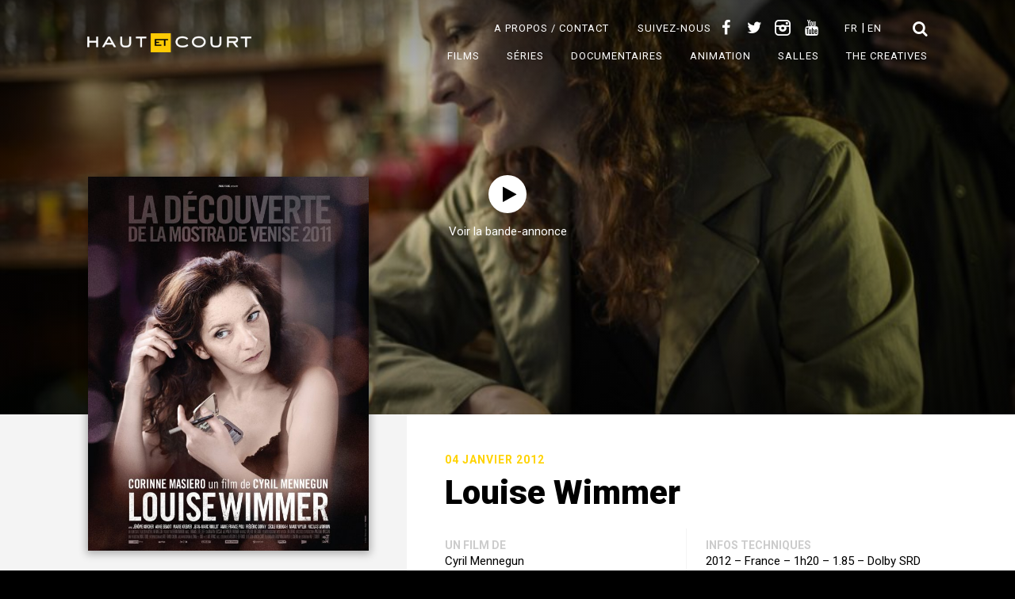

--- FILE ---
content_type: text/html; charset=UTF-8
request_url: https://www.hautetcourt.com/films/louise-wimmer/
body_size: 9072
content:
		<!doctype html>
<html class="no-js no-styles" lang="fr">
<head>
	<meta charset="UTF-8" />
	<meta http-equiv="x-ua-compatible" content="ie=edge">
	<meta name="viewport" content="width=device-width, initial-scale=1.0">
	<meta name="format-detection" content="telephone=no">
	<link href="https://fonts.googleapis.com/css?family=Roboto:400,400i,700,900&amp;subset=latin-ext" rel="stylesheet">
		
	<link rel="icon" type="image/png" href="https://www.hautetcourt.com/wp-content/uploads/2020/04/haut-et-court-vector-96x96.jpg">
<meta name='robots' content='index, follow, max-image-preview:large, max-snippet:-1, max-video-preview:-1' />
	<style>img:is([sizes="auto" i], [sizes^="auto," i]) { contain-intrinsic-size: 3000px 1500px }</style>
	
	<!-- This site is optimized with the Yoast SEO plugin v26.2 - https://yoast.com/wordpress/plugins/seo/ -->
	<title>Louise Wimmer - Haut et Court</title>
	<meta name="description" content="Insoumise et révoltée, Louise Wimmer a tout perdu. Armée de sa voiture et de la voix de Nina Simone, elle va tout faire pour reconquérir sa vie." />
	<link rel="canonical" href="https://www.hautetcourt.com/films/louise-wimmer/" />
	<meta property="og:locale" content="fr_FR" />
	<meta property="og:type" content="article" />
	<meta property="og:title" content="Louise Wimmer - Haut et Court" />
	<meta property="og:description" content="Insoumise et révoltée, Louise Wimmer a tout perdu. Armée de sa voiture et de la voix de Nina Simone, elle va tout faire pour reconquérir sa vie." />
	<meta property="og:url" content="https://www.hautetcourt.com/films/louise-wimmer/" />
	<meta property="og:site_name" content="Haut et Court" />
	<meta property="article:publisher" content="https://www.facebook.com/hautetcourt/" />
	<meta property="article:modified_time" content="2020-01-08T16:44:13+00:00" />
	<meta property="og:image" content="https://www.hautetcourt.com/wp-content/uploads/2019/06/louise-wimmer-affiche.jpg" />
	<meta property="og:image:width" content="1500" />
	<meta property="og:image:height" content="1997" />
	<meta property="og:image:type" content="image/jpeg" />
	<meta name="twitter:card" content="summary_large_image" />
	<meta name="twitter:site" content="@hautetcourt" />
	<!-- / Yoast SEO plugin. -->


<link rel='dns-prefetch' href='//www.youtube.com' />
		<!-- This site uses the Google Analytics by ExactMetrics plugin v8.9.0 - Using Analytics tracking - https://www.exactmetrics.com/ -->
		<!-- Note: ExactMetrics is not currently configured on this site. The site owner needs to authenticate with Google Analytics in the ExactMetrics settings panel. -->
					<!-- No tracking code set -->
				<!-- / Google Analytics by ExactMetrics -->
		<link rel='stylesheet' id='wp-block-library-css' href='https://www.hautetcourt.com/wp-includes/css/dist/block-library/style.min.css' type='text/css' media='all' />
<style id='classic-theme-styles-inline-css' type='text/css'>
/*! This file is auto-generated */
.wp-block-button__link{color:#fff;background-color:#32373c;border-radius:9999px;box-shadow:none;text-decoration:none;padding:calc(.667em + 2px) calc(1.333em + 2px);font-size:1.125em}.wp-block-file__button{background:#32373c;color:#fff;text-decoration:none}
</style>
<style id='global-styles-inline-css' type='text/css'>
:root{--wp--preset--aspect-ratio--square: 1;--wp--preset--aspect-ratio--4-3: 4/3;--wp--preset--aspect-ratio--3-4: 3/4;--wp--preset--aspect-ratio--3-2: 3/2;--wp--preset--aspect-ratio--2-3: 2/3;--wp--preset--aspect-ratio--16-9: 16/9;--wp--preset--aspect-ratio--9-16: 9/16;--wp--preset--color--black: #000000;--wp--preset--color--cyan-bluish-gray: #abb8c3;--wp--preset--color--white: #ffffff;--wp--preset--color--pale-pink: #f78da7;--wp--preset--color--vivid-red: #cf2e2e;--wp--preset--color--luminous-vivid-orange: #ff6900;--wp--preset--color--luminous-vivid-amber: #fcb900;--wp--preset--color--light-green-cyan: #7bdcb5;--wp--preset--color--vivid-green-cyan: #00d084;--wp--preset--color--pale-cyan-blue: #8ed1fc;--wp--preset--color--vivid-cyan-blue: #0693e3;--wp--preset--color--vivid-purple: #9b51e0;--wp--preset--gradient--vivid-cyan-blue-to-vivid-purple: linear-gradient(135deg,rgba(6,147,227,1) 0%,rgb(155,81,224) 100%);--wp--preset--gradient--light-green-cyan-to-vivid-green-cyan: linear-gradient(135deg,rgb(122,220,180) 0%,rgb(0,208,130) 100%);--wp--preset--gradient--luminous-vivid-amber-to-luminous-vivid-orange: linear-gradient(135deg,rgba(252,185,0,1) 0%,rgba(255,105,0,1) 100%);--wp--preset--gradient--luminous-vivid-orange-to-vivid-red: linear-gradient(135deg,rgba(255,105,0,1) 0%,rgb(207,46,46) 100%);--wp--preset--gradient--very-light-gray-to-cyan-bluish-gray: linear-gradient(135deg,rgb(238,238,238) 0%,rgb(169,184,195) 100%);--wp--preset--gradient--cool-to-warm-spectrum: linear-gradient(135deg,rgb(74,234,220) 0%,rgb(151,120,209) 20%,rgb(207,42,186) 40%,rgb(238,44,130) 60%,rgb(251,105,98) 80%,rgb(254,248,76) 100%);--wp--preset--gradient--blush-light-purple: linear-gradient(135deg,rgb(255,206,236) 0%,rgb(152,150,240) 100%);--wp--preset--gradient--blush-bordeaux: linear-gradient(135deg,rgb(254,205,165) 0%,rgb(254,45,45) 50%,rgb(107,0,62) 100%);--wp--preset--gradient--luminous-dusk: linear-gradient(135deg,rgb(255,203,112) 0%,rgb(199,81,192) 50%,rgb(65,88,208) 100%);--wp--preset--gradient--pale-ocean: linear-gradient(135deg,rgb(255,245,203) 0%,rgb(182,227,212) 50%,rgb(51,167,181) 100%);--wp--preset--gradient--electric-grass: linear-gradient(135deg,rgb(202,248,128) 0%,rgb(113,206,126) 100%);--wp--preset--gradient--midnight: linear-gradient(135deg,rgb(2,3,129) 0%,rgb(40,116,252) 100%);--wp--preset--font-size--small: 13px;--wp--preset--font-size--medium: 20px;--wp--preset--font-size--large: 36px;--wp--preset--font-size--x-large: 42px;--wp--preset--spacing--20: 0.44rem;--wp--preset--spacing--30: 0.67rem;--wp--preset--spacing--40: 1rem;--wp--preset--spacing--50: 1.5rem;--wp--preset--spacing--60: 2.25rem;--wp--preset--spacing--70: 3.38rem;--wp--preset--spacing--80: 5.06rem;--wp--preset--shadow--natural: 6px 6px 9px rgba(0, 0, 0, 0.2);--wp--preset--shadow--deep: 12px 12px 50px rgba(0, 0, 0, 0.4);--wp--preset--shadow--sharp: 6px 6px 0px rgba(0, 0, 0, 0.2);--wp--preset--shadow--outlined: 6px 6px 0px -3px rgba(255, 255, 255, 1), 6px 6px rgba(0, 0, 0, 1);--wp--preset--shadow--crisp: 6px 6px 0px rgba(0, 0, 0, 1);}:where(.is-layout-flex){gap: 0.5em;}:where(.is-layout-grid){gap: 0.5em;}body .is-layout-flex{display: flex;}.is-layout-flex{flex-wrap: wrap;align-items: center;}.is-layout-flex > :is(*, div){margin: 0;}body .is-layout-grid{display: grid;}.is-layout-grid > :is(*, div){margin: 0;}:where(.wp-block-columns.is-layout-flex){gap: 2em;}:where(.wp-block-columns.is-layout-grid){gap: 2em;}:where(.wp-block-post-template.is-layout-flex){gap: 1.25em;}:where(.wp-block-post-template.is-layout-grid){gap: 1.25em;}.has-black-color{color: var(--wp--preset--color--black) !important;}.has-cyan-bluish-gray-color{color: var(--wp--preset--color--cyan-bluish-gray) !important;}.has-white-color{color: var(--wp--preset--color--white) !important;}.has-pale-pink-color{color: var(--wp--preset--color--pale-pink) !important;}.has-vivid-red-color{color: var(--wp--preset--color--vivid-red) !important;}.has-luminous-vivid-orange-color{color: var(--wp--preset--color--luminous-vivid-orange) !important;}.has-luminous-vivid-amber-color{color: var(--wp--preset--color--luminous-vivid-amber) !important;}.has-light-green-cyan-color{color: var(--wp--preset--color--light-green-cyan) !important;}.has-vivid-green-cyan-color{color: var(--wp--preset--color--vivid-green-cyan) !important;}.has-pale-cyan-blue-color{color: var(--wp--preset--color--pale-cyan-blue) !important;}.has-vivid-cyan-blue-color{color: var(--wp--preset--color--vivid-cyan-blue) !important;}.has-vivid-purple-color{color: var(--wp--preset--color--vivid-purple) !important;}.has-black-background-color{background-color: var(--wp--preset--color--black) !important;}.has-cyan-bluish-gray-background-color{background-color: var(--wp--preset--color--cyan-bluish-gray) !important;}.has-white-background-color{background-color: var(--wp--preset--color--white) !important;}.has-pale-pink-background-color{background-color: var(--wp--preset--color--pale-pink) !important;}.has-vivid-red-background-color{background-color: var(--wp--preset--color--vivid-red) !important;}.has-luminous-vivid-orange-background-color{background-color: var(--wp--preset--color--luminous-vivid-orange) !important;}.has-luminous-vivid-amber-background-color{background-color: var(--wp--preset--color--luminous-vivid-amber) !important;}.has-light-green-cyan-background-color{background-color: var(--wp--preset--color--light-green-cyan) !important;}.has-vivid-green-cyan-background-color{background-color: var(--wp--preset--color--vivid-green-cyan) !important;}.has-pale-cyan-blue-background-color{background-color: var(--wp--preset--color--pale-cyan-blue) !important;}.has-vivid-cyan-blue-background-color{background-color: var(--wp--preset--color--vivid-cyan-blue) !important;}.has-vivid-purple-background-color{background-color: var(--wp--preset--color--vivid-purple) !important;}.has-black-border-color{border-color: var(--wp--preset--color--black) !important;}.has-cyan-bluish-gray-border-color{border-color: var(--wp--preset--color--cyan-bluish-gray) !important;}.has-white-border-color{border-color: var(--wp--preset--color--white) !important;}.has-pale-pink-border-color{border-color: var(--wp--preset--color--pale-pink) !important;}.has-vivid-red-border-color{border-color: var(--wp--preset--color--vivid-red) !important;}.has-luminous-vivid-orange-border-color{border-color: var(--wp--preset--color--luminous-vivid-orange) !important;}.has-luminous-vivid-amber-border-color{border-color: var(--wp--preset--color--luminous-vivid-amber) !important;}.has-light-green-cyan-border-color{border-color: var(--wp--preset--color--light-green-cyan) !important;}.has-vivid-green-cyan-border-color{border-color: var(--wp--preset--color--vivid-green-cyan) !important;}.has-pale-cyan-blue-border-color{border-color: var(--wp--preset--color--pale-cyan-blue) !important;}.has-vivid-cyan-blue-border-color{border-color: var(--wp--preset--color--vivid-cyan-blue) !important;}.has-vivid-purple-border-color{border-color: var(--wp--preset--color--vivid-purple) !important;}.has-vivid-cyan-blue-to-vivid-purple-gradient-background{background: var(--wp--preset--gradient--vivid-cyan-blue-to-vivid-purple) !important;}.has-light-green-cyan-to-vivid-green-cyan-gradient-background{background: var(--wp--preset--gradient--light-green-cyan-to-vivid-green-cyan) !important;}.has-luminous-vivid-amber-to-luminous-vivid-orange-gradient-background{background: var(--wp--preset--gradient--luminous-vivid-amber-to-luminous-vivid-orange) !important;}.has-luminous-vivid-orange-to-vivid-red-gradient-background{background: var(--wp--preset--gradient--luminous-vivid-orange-to-vivid-red) !important;}.has-very-light-gray-to-cyan-bluish-gray-gradient-background{background: var(--wp--preset--gradient--very-light-gray-to-cyan-bluish-gray) !important;}.has-cool-to-warm-spectrum-gradient-background{background: var(--wp--preset--gradient--cool-to-warm-spectrum) !important;}.has-blush-light-purple-gradient-background{background: var(--wp--preset--gradient--blush-light-purple) !important;}.has-blush-bordeaux-gradient-background{background: var(--wp--preset--gradient--blush-bordeaux) !important;}.has-luminous-dusk-gradient-background{background: var(--wp--preset--gradient--luminous-dusk) !important;}.has-pale-ocean-gradient-background{background: var(--wp--preset--gradient--pale-ocean) !important;}.has-electric-grass-gradient-background{background: var(--wp--preset--gradient--electric-grass) !important;}.has-midnight-gradient-background{background: var(--wp--preset--gradient--midnight) !important;}.has-small-font-size{font-size: var(--wp--preset--font-size--small) !important;}.has-medium-font-size{font-size: var(--wp--preset--font-size--medium) !important;}.has-large-font-size{font-size: var(--wp--preset--font-size--large) !important;}.has-x-large-font-size{font-size: var(--wp--preset--font-size--x-large) !important;}
:where(.wp-block-post-template.is-layout-flex){gap: 1.25em;}:where(.wp-block-post-template.is-layout-grid){gap: 1.25em;}
:where(.wp-block-columns.is-layout-flex){gap: 2em;}:where(.wp-block-columns.is-layout-grid){gap: 2em;}
:root :where(.wp-block-pullquote){font-size: 1.5em;line-height: 1.6;}
</style>
<script  src="https://www.hautetcourt.com/wp-includes/js/jquery/jquery.min.js" id="jquery-core-js"></script>
<script  src="https://www.hautetcourt.com/wp-includes/js/jquery/jquery-migrate.min.js" id="jquery-migrate-js"></script>

	<!-- Minimal Inline CSS -->
	<style>
	#nspb-pageOverlay--loading{position:fixed;top:0;left:0;width:100vw;height:100vh;background-color:#f8f8f8;z-index:998}.no-js #nspb-pageOverlay--loading{display:none!important}.no-styles>blockquote,.no-styles>div,.no-styles>form,.no-styles>h1,.no-styles>h2,.no-styles>h3,.no-styles>h4,.no-styles>h5,.no-styles>h6,.no-styles>li,.no-styles>ol,.no-styles>p,.no-styles>span,.no-styles>ul{color:transparent!important}.no-styles .nspb-el-navbar,.no-styles .nss-header__logo{display:none!important}
	</style>

	<!-- Minimal Inline JS -->
	<script>
	var html = document.getElementsByTagName("html")[0]; html.className = html.className.replace("no-js", "js");
	var nswp_ajaxurl = "https://www.hautetcourt.com/wp-admin/admin-ajax.php";
	var nswp_site_url = "https://www.hautetcourt.com";
	var nswp_stylesheet_url = "https://www.hautetcourt.com/wp-content/themes/hautetcourt_01";
	var nswp_site_name = "Haut et Court";
	var nswp_css_stylesheet_url = "https://www.hautetcourt.com/wp-content/themes/hautetcourt_01/css/styles-nswp-theme-v02.css";
	var nswp_string_download_image = "Télécharger cette image";
	</script>

</head>

<body>

	<!-- NSPB Page loading overlay -->
	<div id="nspb-pageOverlay--loading"></div>

	<!-- Page wrapper -->
	<div id="nss-page__wrapper">
		<!-- Page class -->
		<div id="nss-page__class" class="films-template-default single single-films postid-2827">

			<div id="nss-page__content">

				<div id="nss-page__topPadding"></div>

				
<!-- Header -->
<header id="nss-header">

	<div class="nss-header__before"></div>

	<div id="nspb-sc-id-6907404e5a83c" class="nspb-sc nspb-sc--containable nss-header__content"><div class="nspb-zn nspb-zn__size--sm-100 nspb-zn__size--md-100 nspb-zn__size--lg-100 nspb-zn__size--contained"><div class="nspb-zn__content nspb-padd__left--normal-md nspb-padd__right--normal-md nspb-padd__left--normal-lg nspb-padd__right--normal-lg"><div class="nspb-flex__container nspb-ly--content"><div class="nspb-flex__block"><div class="nspb-flex__content-wrapper nspb-flex__content--valign-top"><div class="nspb-flex__content nspb-flex__content--halign-xs-center nspb-flex__content--halign-sm-justify"><div class="nss-header__logo"><a href="https://www.hautetcourt.com/" title="Page d'accueil"><img src="https://www.hautetcourt.com/wp-content/uploads/2019/04/logo-320x37.png" alt="Logo Haut et Court" /></a></div><nav id="nss-header__nav" class="nspb-el-navbar"><input type="checkbox" id="nspb-el-navbar-id-nss-header__nav-toggle" class="nspb-el-navbar__toggle-input" /><label class="nspb-el-navbar__toggle" for="nspb-el-navbar-id-nss-header__nav-toggle"><span class="nspb-el-navbar__toggle-icon hamburger hamburger--squeeze"><span class="hamburger-box"><span class="hamburger-inner"></span></span></span><span class="nspb-el-navbar__toggle-title">menu</span></label><div class="nspb-el-navbar__content"><ul id="menu-nav-menu" class="menu"><li id="menu-item-70" class="menu-item menu-item-type-post_type menu-item-object-page menu-item-home menu-item-70"><a href="https://www.hautetcourt.com/">Accueil</a></li>
<li id="menu-item-108" class="menu-item menu-item-type-custom menu-item-object-custom menu-item-108"><a href="https://www.hautetcourt.com/catalogue/?type=films">Films</a></li>
<li id="menu-item-109" class="menu-item menu-item-type-custom menu-item-object-custom menu-item-109"><a href="https://www.hautetcourt.com/catalogue/?type=series">Séries</a></li>
<li id="menu-item-110" class="menu-item menu-item-type-custom menu-item-object-custom menu-item-110"><a href="https://www.hautetcourt.com/catalogue/?type=documentaires">Documentaires</a></li>
<li id="menu-item-111" class="menu-item menu-item-type-custom menu-item-object-custom menu-item-111"><a href="https://www.hautetcourt.com/catalogue/?type=animation">Animation</a></li>
<li id="menu-item-72" class="menu-item menu-item-type-post_type menu-item-object-page menu-item-72"><a href="https://www.hautetcourt.com/salles/">Salles</a></li>
<li id="menu-item-9662" class="menu-item menu-item-type-custom menu-item-object-custom menu-item-9662"><a href="https://thecreatives.org/">The Creatives</a></li>
<li id="menu-item-78" class="menu-item menu-item-type-custom menu-item-object-custom menu-item-home menu-item-78"><a href="https://www.hautetcourt.com/#actus">Actus</a></li>
<li id="menu-item-71" class="menu-item menu-item-type-post_type menu-item-object-page menu-item-71"><a href="https://www.hautetcourt.com/a-propos-contact/">A propos / Contact</a></li>
<li id="menu-item-77-en" class="lang-item lang-item-5 lang-item-en no-translation lang-item-first menu-item menu-item-type-custom menu-item-object-custom menu-item-77-en"><a href="https://www.hautetcourt.com/en/home-2/" hreflang="en-GB" lang="en-GB">English</a></li>
<li class="menu-item nss-searchForm--mobile"><form id="nss-searchForm--mobile" class="nspb-el-form"  action="https://www.hautetcourt.com/catalogue/" method="GET" novalidate><div class="nspb-el-form__group" data-nspb-el-form-placeholder="Rechercher"><div class="nspb-el-form__flex"><input type="text" name="recherche" placeholder="Rechercher" /><button type="submit"><i class="nspb-icon-search"></i></button></div></div><div class="nspb-el-form__status"></div></form></li></ul></div></nav><div id="nss-header__secondary"><ul id="menu-nav-menu-secondary-fr" class="menu"><li id="menu-item-79" class="menu-item menu-item-type-post_type menu-item-object-page menu-item-79"><a href="https://www.hautetcourt.com/a-propos-contact/">A propos / Contact</a></li>
</ul><div class="nss-header__social"><ul class="nspb-el-sociallinks nss-header__social"><li class="nspb-el-sociallinks__text-before"><span>suivez-nous</span></li><li><a target="_blank" title="Facebook" href="https://www.facebook.com/hautetcourt/"><i class="nspb-icon-facebook"></i></a></li><li><a target="_blank" title="Twitter" href="https://twitter.com/hautetcourt"><i class="nspb-icon-twitter"></i></a></li><li><a target="_blank" title="Instagram" href="https://www.instagram.com/hautetcourt/?hl=fr"><i class="nspb-icon-instagram"></i></a></li><li><a target="_blank" title="Youtube" href="https://www.youtube.com/channel/UCWkszbu1NAhON4ngc3pR4UQ"><i class="nspb-icon-youtube"></i></a></li></ul></div><div class="nss-header__language"><a href="https://www.hautetcourt.com/">FR</a>&nbsp;|&nbsp;<a href="https://www.hautetcourt.com/en/home-2/">EN</a></div><div class="nss-header__search--secondary"><div class="nspb-el-searchform"><input type="checkbox" id="nspb-el-searchform-id-6907404e5a81f-toggle" class="nspb-el-searchform__toggle-input" /><div class="nspb-el-searchform__field"><form id="nspb-el-searchform-id-6907404e5a81f" method="GET" action="https://www.hautetcourt.com/catalogue/"><input type="text" name="recherche" placeholder="Rechercher" /><input type="submit" value="" /></form></div><div class="nspb-el-searchform__toggle"><label for="nspb-el-searchform-id-6907404e5a81f-toggle"><i class="nspb-icon-search"></i></label></div></div></div></div></div></div></div></div></div></div></div></header>
<!-- Header end -->
<script type="application/ld+json">{"@context": "http://schema.org","@type": "Movie","trailer": {"@type": "VideoObject","name": "Louise Wimmer","description": "Insoumise et révoltée, Louise Wimmer a tout perdu.
Armée de sa voiture et de la voix de Nina Simone, elle va tout faire pour reconquérir sa vie.
","uploadDate": "2012-01-04","thumbnailUrl": "https://www.hautetcourt.com/wp-content/uploads/2019/06/louise-wimmer-image1-jpg-640x427.jpg","embedUrl": "https://youtu.be/HNoP4olQq7E"},"publisher": {"@type": "Organization","name": "Haut et Court","url": "https://www.hautetcourt.com","logo": "https://www.hautetcourt.com/wp-content/uploads/2019/04/logo-640x74.png"},"image": "https://www.hautetcourt.com/wp-content/uploads/2019/06/louise-wimmer-affiche.jpg","director": "Cyril Mennegun
","dateCreated": "2012-01-04","url": "https://www.hautetcourt.com/films/louise-wimmer/","description": "Insoumise et révoltée, Louise Wimmer a tout perdu.
Armée de sa voiture et de la voix de Nina Simone, elle va tout faire pour reconquérir sa vie.
","name": "Louise Wimmer"}</script><div class="nspb-el-video nss-fiche__ba"><div class="nspb-el-video__container" data-nspb-el-video-platform="youtube" data-nspb-el-video-player-id="nspb-el-video-id-6907404e4d18d" data-nspb-el-video-width="500" data-nspb-el-video-height="281" data-nspb-el-video-src="https://www.youtube.com/embed/HNoP4olQq7E?feature=oembed" data-nspb-el-video-id="HNoP4olQq7E" data-nspb-el-video-controls="overlay" data-nspb-el-video-ratio-xs="2" data-nspb-el-video-ratio-sm="2.25" data-nspb-el-video-ratio-md="2.25" data-nspb-el-video-ratio-lg="2.45" data-nspb-el-video-min-height="300" data-nspb-el-video-scale="1"><div class="nspb-el-video__iframe-container"><div id="nspb-el-video-id-6907404e4d18d" class="nspb-el-video__iframe"></div></div><div class="nspb-el-video__controls"><div class="nspb-el-video__controls-buttons"><div class="nspb-el-video__controls-play"><i class="nspb-icon-play"></i><i class="nspb-icon-pause"></i></div><div class="nspb-el-video__controls-track"><span class="time">00:00</span><span class="track-total"></span><span class="track-played"></span><span class="total">00:00</span></div><div class="nspb-el-video__controls-volume"><i class="nspb-icon-volume-off"></i><i class="nspb-icon-volume-down"></i><i class="nspb-icon-volume-up"></i></div><div class="nspb-el-video__controls-fullscreen"><i class="nspb-icon-resize-full-alt"></i></div></div><div class="nspb-el-video__controls-close"><i class="nspb-icon-cancel-1"></i></div></div><div class="nspb-el-video__cover nspb-mediaLoader nspb-mediaLoader--overlay nspb-el-video__cover--center nspb-el-video__cover--hcenter" data-nspb-media-loader-type="image" data-nspb-media-loader-selector="img" data-nspb-media-loader-description="Louise Wimmer"><img width="960" height="640" src="https://www.hautetcourt.com/wp-content/uploads/2019/06/louise-wimmer-image1-jpg-960x640.jpg" class="attachment-nswp-default-medium-large size-nswp-default-medium-large" alt="" decoding="async" fetchpriority="high" srcset="https://www.hautetcourt.com/wp-content/uploads/2019/06/louise-wimmer-image1-jpg-960x640.jpg 960w, https://www.hautetcourt.com/wp-content/uploads/2019/06/louise-wimmer-image1-jpg-300x200.jpg 300w, https://www.hautetcourt.com/wp-content/uploads/2019/06/louise-wimmer-image1-jpg-768x512.jpg 768w, https://www.hautetcourt.com/wp-content/uploads/2019/06/louise-wimmer-image1-jpg-96x64.jpg 96w, https://www.hautetcourt.com/wp-content/uploads/2019/06/louise-wimmer-image1-jpg-160x107.jpg 160w, https://www.hautetcourt.com/wp-content/uploads/2019/06/louise-wimmer-image1-jpg-320x213.jpg 320w, https://www.hautetcourt.com/wp-content/uploads/2019/06/louise-wimmer-image1-jpg-640x427.jpg 640w, https://www.hautetcourt.com/wp-content/uploads/2019/06/louise-wimmer-image1-jpg.jpg 1000w" sizes="(max-width: 960px) 100vw, 960px" /></div><div class="nspb-el-video__overlay"><div class="nspb-el-video__overlay-content"><div class="nspb-el-video__play"><i class="nspb-icon-play"></i></div><p>Voir la bande-annonce</p></div></div><div class="nspb-el-video__loading-overlay"><span><i class="nspb-animation nspb-animation--spin nspb-icon-spin1"></i></span></div></div></div><div id="nss-fiche__content" class="nspb-sc nspb-sc--containable"><div class="nspb-zn nss-fiche__left nspb-zn__size--sm-38 nspb-zn__size--md-38 nspb-zn__size--lg-38 nspb-zn__size--contained"><div class="nspb-zn__content nspb-padd__left--small-xs nspb-padd__right--small-xs nspb-padd__left--normal-sm nspb-padd__left--normal-md nspb-padd__left--normal-lg nspb-padd__right--normal-sm nspb-padd__right--normal-md nspb-padd__right--normal-lg"><div class="nspb-flex__container nspb-ly--content"><div class="nspb-flex__block"><div class="nspb-flex__content-wrapper nspb-flex__content--valign-top"><div class="nspb-flex__content nspb-flex__content--halign-xs-center nspb-flex__content--halign-sm-justify"><div class="nss-fiche__leftContent"><div class="nspb-el-box nss-fiche__affiche nspb-mediaLoader nspb-mediaLoader--overlay nspb-mediaResizer"  data-nspb-media-loader-type="image" data-nspb-media-loader-selector=".nspb-el-image__image" data-nspb-media-loader-description="Louise Wimmer" data-nspb-media-resizer-ratio-xs="0.75" data-nspb-media-resizer-ratio-sm="0.75" data-nspb-media-resizer-ratio-md="0.75" data-nspb-media-resizer-ratio-lg="0.75" data-nspb-media-resizer-type="parent" data-nspb-media-resizer-child-selector=".nspb-el-image__image" style="padding-top:133%;"><img src="https://www.hautetcourt.com/wp-content/uploads/2019/06/louise-wimmer-affiche-640x852.jpg" class="nspb-el-image__image nspb-position--hCenter nspb-position--vCenter" alt="Louise Wimmer" /></div><div class="nss-fiche__links"><div class="nss-fiche__links--view"><a class="nspb-button--secondary nss-button--icon" target="_blank" href="https://www.allocine.fr/film/fichefilm_gen_cfilm=179183.html" title="Voir les horaires des séances"><i class="nspb-icon-clock"></i>séances</a><a class="nspb-button--secondary nss-button--icon" target="_blank" href="https://www.universcine.com/films/louise-wimmer" title="Voir en VOD"><i class="nspb-icon-videocam"></i>voir en VOD</a></div></div><div class="nss-fiche__downloads"><p class="nspb-heading--2">Matériel de presse</p><ul class="nss-fiche__downloads--list"><li><a rel="nofollow" target="_blank" href="https://www.hautetcourt.com/wp-content/uploads/2019/06/louise-wimmer-affiche.jpg"><i class="nspb-icon-download"></i>Télécharger l'affiche</a></li><li><a rel="nofollow" target="_blank" href="https://www.hautetcourt.com/download_photos.php?item_id=2827"><i class="nspb-icon-download"></i>Télécharger toutes les photos</a></li><li><a rel="nofollow" target="_blank" href="https://www.hautetcourt.com/wp-content/uploads/2019/06/louise-wimmer-dossier-presse.pdf" title="Télécharger le dossier de presse"><i class="nspb-icon-download"></i>Télécharger le dossier de presse</a></li></ul><div class="nspb-el-dialog-trigger" data-nspb-el-dialog-id="#dialog-fiche-download"><p class="nss-fiche__downloads--button"><span class="nspb-button--secondary nss-button--icon"><i class="nspb-icon-download"></i>Tous les téléchargements</span></p></div></div></div></div></div></div></div></div></div><div class="nspb-zn nss-fiche__right nspb-padd__top--normal nspb-padd__bottom--large nspb-zn__size--sm-62 nspb-zn__size--md-62 nspb-zn__size--lg-62 nspb-zn__size--contained"><div class="nspb-zn__content nspb-padd__left--small-xs nspb-padd__right--small-xs nspb-padd__right--normal-sm nspb-padd__right--normal-md nspb-padd__right--normal-lg nspb-padd__left--normal-sm nspb-padd__left--normal-md nspb-padd__left--normal-lg"><div class="nspb-flex__container nspb-ly--content"><div class="nspb-flex__block"><div class="nspb-flex__content-wrapper nspb-flex__content--valign-top"><div class="nspb-flex__content nspb-flex__content--halign-xs-center nspb-flex__content--halign-sm-justify"><div class="nss-fiche__rightContent"><p class="nspb-heading--3">04 janvier 2012</p><h1>Louise Wimmer</h1><ul class="nss-fiche__infos--principales"><li><h4>Un film de</h4><p class="nspb-cms--standardStyles"> Cyril Mennegun
</p><h4>Avec </h4><p class="nspb-cms--standardStyles"><a href="http://www.allocine.fr/personne/fichepersonne_gen_cpersonne=212188.html">Corinne Masiero</a>, <a href="http://www.allocine.fr/personne/fichepersonne_gen_cpersonne=39608.html">Jérôme Kircher</a>, <a href="http://www.allocine.fr/personne/fichepersonne_gen_cpersonne=127936.html">Anne Benoit</a>, Marie Kremer, Jean-Marc Roulot, Annie France Poli, Frédéric Gorny, Cécile Rebboah, Maud Wyler, Nicolas Woirion.
</p></li><li><h4>Infos techniques</h4>
<p>2012 &#8211; France &#8211; 1h20 &#8211; 1.85 &#8211; Dolby SRD &#8211; Visa 125 866</p>
<h4>Prix / Festivals</h4>
<p>César du meilleur 1er film</p>
</li></ul><div class="nss-fiche__synopsis nspb-cms--standardStyles"><p class="nspb-heading--2">Synopsis</p><p>Insoumise et révoltée, Louise Wimmer a tout perdu.<br />
Armée de sa voiture et de la voix de Nina Simone, elle va tout faire pour reconquérir sa vie.</p>
</div><div class="nspb-el-dialog-trigger" data-nspb-el-dialog-id="#dialog-fiche-technique"><p class="nss-fiche__ficheTechnique"><span class="nspb-button--secondary nss-button--icon"><i class="nspb-icon-th-list"></i>Fiche technique</span></p></div></div></div></div></div></div></div></div></div><div id="nss-fiche__medias" class="nspb-sc nspb-sc--containable nspb-padd__top--normal nspb-padd__bottom--large"><div class="nspb-zn nspb-zn__size--sm-100 nspb-zn__size--md-100 nspb-zn__size--lg-100 nspb-zn__size--contained"><div class="nspb-zn__content nspb-padd__left--small-xs nspb-padd__right--small-xs nspb-padd__left--normal-sm nspb-padd__right--normal-sm nspb-padd__left--normal-md nspb-padd__right--normal-md nspb-padd__left--large-lg nspb-padd__right--large-lg"><div id="nss-fiche__mediasTitle" class="nspb-flex__container nspb-ly--content"><div class="nspb-flex__block"><div class="nspb-flex__content-wrapper nspb-flex__content--valign-top"><div class="nspb-flex__content nspb-flex__content--halign-xs-right nspb-flex__content--halign-sm-right"><p class="nspb-paragraph--surtitle" data-nspb-relative-top-offset="0" data-nspb-relative-right-offset="0">Photos &amp; Vidéos</p><p class="nspb-paragraph--extraMedium">Médias</p></div></div></div></div><div id="nss-fiche__mediasSlider" class="nspb-flex__container nspb-ly--content"><div class="nspb-flex__block"><div class="nspb-flex__content-wrapper nspb-flex__content--valign-top"><div class="nspb-flex__content nspb-flex__content--halign-xs-center nspb-flex__content--halign-sm-justify"><div class="nspb-el-slider"  data-nspb-el-slider-duration="5" data-nspb-el-slider-navigation="1" data-nspb-el-slider-options="[base64]"><div class="swiper-container"><div class="swiper-wrapper"><div class="swiper-slide"><div class="nspb-el-box nss-fiche__mediasImage nspb-mediaLoader nspb-mediaLoader--overlay nspb-mediaResizer"  data-nspb-media-loader-type="image" data-nspb-media-loader-selector=".nspb-el-image__image" data-nspb-media-loader-description="Haut et Court" data-nspb-media-resizer-ratio-xs="1.5" data-nspb-media-resizer-ratio-sm="1.5" data-nspb-media-resizer-ratio-md="1.5" data-nspb-media-resizer-ratio-lg="1.5" data-nspb-media-resizer-type="parent" data-nspb-media-resizer-child-selector=".nspb-el-image__image" style="padding-top:66%;"><img src="https://www.hautetcourt.com/wp-content/uploads/2019/06/louise-wimmer-image1-jpg-640x427.jpg" class="nspb-el-image__image nspb-position--hCenter nspb-position--vCenter" alt="Haut et Court" /><div class="nspb-el-box__overlay nspb-el-box__overlay--hover"><div class="nspb-el-box__overlayContainer"><div class="nspb-el-box__overlayContent nspb-el-box__overlayContentPosition--center_center"><a class="nss-fiche__mediasFeatherlightGallery" href="https://www.hautetcourt.com/wp-content/uploads/2019/06/louise-wimmer-image1-jpg-960x640.jpg" title="Voir la photo en grand format" data-link="https://www.hautetcourt.com/wp-content/uploads/2019/06/louise-wimmer-image1-jpg.jpg"><p>voir la photo en grand format</p></a></div></div></div></div></div><div class="swiper-slide"><div class="nspb-el-box nss-fiche__mediasImage nspb-mediaLoader nspb-mediaLoader--overlay nspb-mediaResizer"  data-nspb-media-loader-type="image" data-nspb-media-loader-selector=".nspb-el-image__image" data-nspb-media-loader-description="Haut et Court" data-nspb-media-resizer-ratio-xs="1.5" data-nspb-media-resizer-ratio-sm="1.5" data-nspb-media-resizer-ratio-md="1.5" data-nspb-media-resizer-ratio-lg="1.5" data-nspb-media-resizer-type="parent" data-nspb-media-resizer-child-selector=".nspb-el-image__image" style="padding-top:66%;"><img src="https://www.hautetcourt.com/wp-content/uploads/2019/06/louise-wimmer-image2-jpg-640x427.jpg" class="nspb-el-image__image nspb-position--hCenter nspb-position--vCenter" alt="Haut et Court" /><div class="nspb-el-box__overlay nspb-el-box__overlay--hover"><div class="nspb-el-box__overlayContainer"><div class="nspb-el-box__overlayContent nspb-el-box__overlayContentPosition--center_center"><a class="nss-fiche__mediasFeatherlightGallery" href="https://www.hautetcourt.com/wp-content/uploads/2019/06/louise-wimmer-image2-jpg-960x640.jpg" title="Voir la photo en grand format" data-link="https://www.hautetcourt.com/wp-content/uploads/2019/06/louise-wimmer-image2-jpg.jpg"><p>voir la photo en grand format</p></a></div></div></div></div></div><div class="swiper-slide"><div class="nspb-el-box nss-fiche__mediasImage nspb-mediaLoader nspb-mediaLoader--overlay nspb-mediaResizer"  data-nspb-media-loader-type="image" data-nspb-media-loader-selector=".nspb-el-image__image" data-nspb-media-loader-description="Haut et Court" data-nspb-media-resizer-ratio-xs="1.5" data-nspb-media-resizer-ratio-sm="1.5" data-nspb-media-resizer-ratio-md="1.5" data-nspb-media-resizer-ratio-lg="1.5" data-nspb-media-resizer-type="parent" data-nspb-media-resizer-child-selector=".nspb-el-image__image" style="padding-top:66%;"><img src="https://www.hautetcourt.com/wp-content/uploads/2019/06/louise-wimmer-image3-jpg-640x427.jpg" class="nspb-el-image__image nspb-position--hCenter nspb-position--vCenter" alt="Haut et Court" /><div class="nspb-el-box__overlay nspb-el-box__overlay--hover"><div class="nspb-el-box__overlayContainer"><div class="nspb-el-box__overlayContent nspb-el-box__overlayContentPosition--center_center"><a class="nss-fiche__mediasFeatherlightGallery" href="https://www.hautetcourt.com/wp-content/uploads/2019/06/louise-wimmer-image3-jpg-960x640.jpg" title="Voir la photo en grand format" data-link="https://www.hautetcourt.com/wp-content/uploads/2019/06/louise-wimmer-image3-jpg.jpg"><p>voir la photo en grand format</p></a></div></div></div></div></div><div class="swiper-slide"><div class="nspb-el-box nss-fiche__mediasImage nspb-mediaLoader nspb-mediaLoader--overlay nspb-mediaResizer"  data-nspb-media-loader-type="image" data-nspb-media-loader-selector=".nspb-el-image__image" data-nspb-media-loader-description="Haut et Court" data-nspb-media-resizer-ratio-xs="1.5" data-nspb-media-resizer-ratio-sm="1.5" data-nspb-media-resizer-ratio-md="1.5" data-nspb-media-resizer-ratio-lg="1.5" data-nspb-media-resizer-type="parent" data-nspb-media-resizer-child-selector=".nspb-el-image__image" style="padding-top:66%;"><img src="https://www.hautetcourt.com/wp-content/uploads/2019/06/louise-wimmer-image4-jpg-640x426.jpg" class="nspb-el-image__image nspb-position--hCenter nspb-position--vCenter" alt="Haut et Court" /><div class="nspb-el-box__overlay nspb-el-box__overlay--hover"><div class="nspb-el-box__overlayContainer"><div class="nspb-el-box__overlayContent nspb-el-box__overlayContentPosition--center_center"><a class="nss-fiche__mediasFeatherlightGallery" href="https://www.hautetcourt.com/wp-content/uploads/2019/06/louise-wimmer-image4-jpg-960x639.jpg" title="Voir la photo en grand format" data-link="https://www.hautetcourt.com/wp-content/uploads/2019/06/louise-wimmer-image4-jpg.jpg"><p>voir la photo en grand format</p></a></div></div></div></div></div><div class="swiper-slide"><div class="nspb-el-box nss-fiche__mediasImage nspb-mediaLoader nspb-mediaLoader--overlay nspb-mediaResizer"  data-nspb-media-loader-type="image" data-nspb-media-loader-selector=".nspb-el-image__image" data-nspb-media-loader-description="Haut et Court" data-nspb-media-resizer-ratio-xs="1.5" data-nspb-media-resizer-ratio-sm="1.5" data-nspb-media-resizer-ratio-md="1.5" data-nspb-media-resizer-ratio-lg="1.5" data-nspb-media-resizer-type="parent" data-nspb-media-resizer-child-selector=".nspb-el-image__image" style="padding-top:66%;"><img src="https://www.hautetcourt.com/wp-content/uploads/2019/06/louise-wimmer-image5-jpg-640x432.jpg" class="nspb-el-image__image nspb-position--hCenter nspb-position--vCenter" alt="Haut et Court" /><div class="nspb-el-box__overlay nspb-el-box__overlay--hover"><div class="nspb-el-box__overlayContainer"><div class="nspb-el-box__overlayContent nspb-el-box__overlayContentPosition--center_center"><a class="nss-fiche__mediasFeatherlightGallery" href="https://www.hautetcourt.com/wp-content/uploads/2019/06/louise-wimmer-image5-jpg-960x648.jpg" title="Voir la photo en grand format" data-link="https://www.hautetcourt.com/wp-content/uploads/2019/06/louise-wimmer-image5-jpg.jpg"><p>voir la photo en grand format</p></a></div></div></div></div></div></div><div class="swiper-button-prev"><i class="nspb-icon-left-open-big"></i></div><div class="swiper-button-next"><i class="nspb-icon-right-open-big"></i></div></div></div></div></div></div></div></div></div></div><div id="nss-newsletter" class="nspb-sc nspb-sc--containable nss-section--yellow nspb-padd__top--normal nspb-padd__bottom--normal"><div class="nspb-zn nspb-zn__size--sm-100 nspb-zn__size--md-100 nspb-zn__size--lg-100 nspb-zn__size--contained"><div class="nspb-zn__content nspb-padd__left--small-xs nspb-padd__right--small-xs nspb-padd__left--normal-sm nspb-padd__right--normal-sm nspb-padd__left--normal-md nspb-padd__right--normal-md nspb-padd__left--large-lg nspb-padd__right--large-lg"><div class="nspb-flex__container nspb-ly--content"><div class="nspb-flex__block"><div class="nspb-flex__content-wrapper nspb-flex__content--valign-top" style="max-width:600px; margin:0 auto;"><div class="nspb-flex__content nspb-flex__content--halign-xs-center nspb-flex__content--halign-sm-center"><p class="nspb-paragraph--surtitle" data-nspb-relative-left-offset="-35">Inscription</p>
<p class="nspb-heading--1">Newsletter</p>
<p>Inscrivez-vous à notre Newsletter pour recevoir toutes les actualités des derniers films produits et distribués par Haut et Court.</p>
<form id="nss-newsletter__form" class="nspb-el-form nspb-el-form--ajaxValidation"  action="https://hautetcourt.us11.list-manage.com/subscribe" target="_blank" method="GET" novalidate><div class="nspb-el-form__group" data-nspb-el-form-placeholder="Entrez votre adresse email"><div class="nspb-el-form__flex"><input type="text" name="MERGE0" data-validation="email,required" placeholder="Entrez votre adresse email" /><button type="submit"><i class="nspb-icon-mail"></i></button></div></div><input type="hidden" name="u" value="79f6ba706f326bc9f87fccf03" /><input type="hidden" name="id" value="30a9c3ff37" /><div class="nspb-el-form__status"></div></form></div></div></div></div><div class="nspb-flex__container nspb-ly--content"><div class="nspb-flex__block"><div class="nspb-flex__content-wrapper nspb-flex__content--valign-top"><div class="nspb-flex__content nspb-flex__content--halign-xs-center nspb-flex__content--halign-sm-center"><ul id="nss-newsletter__menu"><li class="menu-item menu-item-type-post_type menu-item-object-page menu-item-home menu-item-70"><a href="https://www.hautetcourt.com/">Accueil</a></li>
<li class="menu-item menu-item-type-custom menu-item-object-custom menu-item-108"><a href="https://www.hautetcourt.com/catalogue/?type=films">Films</a></li>
<li class="menu-item menu-item-type-custom menu-item-object-custom menu-item-109"><a href="https://www.hautetcourt.com/catalogue/?type=series">Séries</a></li>
<li class="menu-item menu-item-type-custom menu-item-object-custom menu-item-110"><a href="https://www.hautetcourt.com/catalogue/?type=documentaires">Documentaires</a></li>
<li class="menu-item menu-item-type-custom menu-item-object-custom menu-item-111"><a href="https://www.hautetcourt.com/catalogue/?type=animation">Animation</a></li>
<li class="menu-item menu-item-type-post_type menu-item-object-page menu-item-72"><a href="https://www.hautetcourt.com/salles/">Salles</a></li>
<li class="menu-item menu-item-type-custom menu-item-object-custom menu-item-9662"><a href="https://thecreatives.org/">The Creatives</a></li>
<li class="menu-item menu-item-type-custom menu-item-object-custom menu-item-home menu-item-78"><a href="https://www.hautetcourt.com/#actus">Actus</a></li>
<li class="menu-item menu-item-type-post_type menu-item-object-page menu-item-71"><a href="https://www.hautetcourt.com/a-propos-contact/">A propos / Contact</a></li>
<li class="lang-item lang-item-5 lang-item-en no-translation lang-item-first menu-item menu-item-type-custom menu-item-object-custom menu-item-77-en"><a href="https://www.hautetcourt.com/en/home-2/" hreflang="en-GB" lang="en-GB">English</a></li>
</ul></div></div></div></div></div></div></div>
	<footer id="nss-footer">
	<div id="nspb-sc-id-6907404e6075c" class="nspb-sc nspb-sc--containable nspb-padd__top--small nspb-padd__bottom--small"><div class="nspb-zn nspb-zn__size--sm-100 nspb-zn__size--md-100 nspb-zn__size--lg-100 nspb-zn__size--contained"><div class="nspb-zn__content nspb-padd__left--small-xs nspb-padd__right--small-xs nspb-padd__left--normal-sm nspb-padd__right--normal-sm nspb-padd__left--normal-md nspb-padd__right--normal-md nspb-padd__left--large-lg nspb-padd__right--large-lg"><div class="nspb-flex__container nspb-ly--columns nspb-flex__container--gutter-small"><div class="nspb-flex__block nspb-padd__left--small-half-sm nspb-padd__right--small-half-sm nspb-flex__size--xs-12 nspb-flex__size--sm-fifth nspb-flex__size--md-fifth nspb-flex__size--lg-fifth"><div class="nspb-flex__content-wrapper nspb-flex__content--valign-top"><div class="nspb-flex__content nspb-flex__content--halign-xs-center nspb-flex__content--halign-sm-center"><p>&copy;2025 Haut et Court<br />
<a href="https://www.hautetcourt.com/mentions-legales/">Mentions Légales</a></p>
</div></div></div><div class="nspb-flex__block nspb-padd__left--small-half-sm nspb-padd__right--small-half-sm nspb-flex__size--xs-12 nspb-flex__size--sm-fifth nspb-flex__size--md-fifth nspb-flex__size--lg-fifth"><div class="nspb-flex__content-wrapper nspb-flex__content--valign-top"><div class="nspb-flex__content nspb-flex__content--halign-xs-center nspb-flex__content--halign-sm-center"><p>Haut et Court<br />
38, rue des Martyrs<br />
75009 PARIS</p>
</div></div></div><div class="nspb-flex__block nspb-padd__left--small-half-sm nspb-padd__right--small-half-sm nspb-flex__size--xs-12 nspb-flex__size--sm-fifth nspb-flex__size--md-fifth nspb-flex__size--lg-fifth"><div class="nspb-flex__content-wrapper nspb-flex__content--valign-top"><div class="nspb-flex__content nspb-flex__content--halign-xs-center nspb-flex__content--halign-sm-center"><p>Tel : +33 1 55 31 27 27<br />
Fax : +33 1 55 31 27 28</p>
</div></div></div><div class="nspb-flex__block nspb-padd__left--small-half-sm nspb-padd__right--small-half-sm nspb-flex__size--xs-12 nspb-flex__size--sm-fifth nspb-flex__size--md-fifth nspb-flex__size--lg-fifth"><div class="nspb-flex__content-wrapper nspb-flex__content--valign-top"><div class="nspb-flex__content nspb-flex__content--halign-xs-center nspb-flex__content--halign-sm-center"><ul class="nspb-el-sociallinks"><li class="nspb-el-sociallinks__text-before"><span>suivez-nous</span></li><li><a target="_blank" title="Facebook" href="https://www.facebook.com/hautetcourt/"><i class="nspb-icon-facebook"></i></a></li><li><a target="_blank" title="Twitter" href="https://twitter.com/hautetcourt"><i class="nspb-icon-twitter"></i></a></li><li><a target="_blank" title="Instagram" href="https://www.instagram.com/hautetcourt/?hl=fr"><i class="nspb-icon-instagram"></i></a></li><li><a target="_blank" title="Youtube" href="https://www.youtube.com/channel/UCWkszbu1NAhON4ngc3pR4UQ"><i class="nspb-icon-youtube"></i></a></li></ul>
</div></div></div><div class="nspb-flex__block nspb-padd__left--small-half-sm nspb-padd__right--small-half-sm nspb-flex__size--xs-12 nspb-flex__size--sm-5 nspb-flex__size--md-fifth nspb-flex__size--lg-fifth"><div class="nspb-flex__content-wrapper nspb-flex__content--valign-top"><div class="nspb-flex__content nspb-flex__content--halign-xs-center nspb-flex__content--halign-sm-center"><p><img decoding="async" class="alignnone size-medium wp-image-4890 alignleft" src="https://www.hautetcourt.com/wp-content/uploads/2021/01/mmcs-300x76.png" alt="" width="300" height="76" srcset="https://www.hautetcourt.com/wp-content/uploads/2021/01/mmcs-300x76.png 300w, https://www.hautetcourt.com/wp-content/uploads/2021/01/mmcs-1024x258.png 1024w, https://www.hautetcourt.com/wp-content/uploads/2021/01/mmcs-768x194.png 768w, https://www.hautetcourt.com/wp-content/uploads/2021/01/mmcs-1536x387.png 1536w, https://www.hautetcourt.com/wp-content/uploads/2021/01/mmcs-2048x516.png 2048w, https://www.hautetcourt.com/wp-content/uploads/2021/01/mmcs-96x24.png 96w, https://www.hautetcourt.com/wp-content/uploads/2021/01/mmcs-160x40.png 160w, https://www.hautetcourt.com/wp-content/uploads/2021/01/mmcs-320x81.png 320w, https://www.hautetcourt.com/wp-content/uploads/2021/01/mmcs-640x161.png 640w, https://www.hautetcourt.com/wp-content/uploads/2021/01/mmcs-960x242.png 960w, https://www.hautetcourt.com/wp-content/uploads/2021/01/mmcs-1280x323.png 1280w, https://www.hautetcourt.com/wp-content/uploads/2021/01/mmcs-1920x484.png 1920w" sizes="(max-width: 300px) 100vw, 300px" /></p>
</div></div></div></div></div></div></div>	</footer>

	</div>
	</div>
	</div>

	<!-- NSPB Page dialog overlay -->
	<div id="nspb-pageOverlay--dialog"></div>
	<!-- NSPB Page action overlay -->
	<div id="nspb-pageOverlay--action"></div>

	<script  src="https://www.hautetcourt.com/wp-content/themes/hautetcourt_01/js/scripts-nswp-theme-v01-min.js" id="nswp-script-js"></script>
<script  src="https://www.youtube.com/iframe_api" id="youtube-js"></script>
	
	<!-- Global site tag (gtag.js) - Google Analytics -->
	<script async src="https://www.googletagmanager.com/gtag/js?id=UA-34576672-1"></script>
	<script>
	window.dataLayer = window.dataLayer || [];
	function gtag(){dataLayer.push(arguments);}
	gtag('js', new Date());
	gtag('config', 'UA-34576672-1');
	</script>


	<!-- NSPB Page bottom content -->
	<div id="dialog-fiche-download" class="nspb-el-dialog nspb-position--hCenter nspb-position--vCenter"  data-nspb-el-dialog-appear="fadeIn" data-nspb-el-dialog-disappear="fadeOut" data-nspb-el-dialog-xs-appearance="normal" style="width:80%; height:80%; max-width:500px; min-width:0px; position:fixed;"><div class="nspb-el-dialog-content-wrapper"><div class="nspb-el-dialog-content"><p class="nspb-heading--2">Tous les téléchargements</p><hr /><ul class="nss-fiche__downloads--list"><li><a target="_blank" href="https://www.hautetcourt.com/wp-content/uploads/2019/06/louise-wimmer-affiche.jpg"><i class="nspb-icon-download"></i>Télécharger l'affiche</a></li><li><a target="_blank" href="#"><i class="nspb-icon-download"></i>Télécharger toutes les photos</a></li><li><a target="_blank" href="https://www.hautetcourt.com/wp-content/uploads/2019/06/louise-wimmer-dossier-presse.pdf" title="Télécharger le dossier de presse"><i class="nspb-icon-download"></i>Télécharger le dossier de presse</a></li><li><a rel="nofollow" target="_blank" href="http://www.hautetcourt.com/upload/films/00000181/louise_fa_hd.mov"><i class="nspb-icon-download"></i>La bande-annonce HD (1080p, fichier de 194Mo .mov)</a></li><li><a rel="nofollow" target="_blank" href="http://www.hautetcourt.com/upload/films/00000181/LOUISE-WIMMER_TLR_F_FR-XX_FR_51_2K_HETC_20111201_TST_OV.zip"><i class="nspb-icon-download"></i>Le DCP du FA (2K, réservé aux salles, fichier de 1,2Go .zip)</a></li></ul></div></div><div class="nspb-el-dialog-close"><i class="nspb-icon-cancel-1"></i></div></div><div id="dialog-fiche-technique" class="nspb-el-dialog nspb-position--hCenter nspb-position--vCenter"  data-nspb-el-dialog-appear="fadeIn" data-nspb-el-dialog-disappear="fadeOut" data-nspb-el-dialog-xs-appearance="normal" style="width:80%; height:80%; max-width:600px; min-width:0px; position:fixed;"><div class="nspb-el-dialog-content-wrapper"><div class="nspb-el-dialog-content"><p class="nspb-heading--2">Fiche technique</p><hr /><h4>Produit par</h4>
<p>Bruno Nahon</p>
<h4>Réalisation et Scénario</h4>
<p>Cyril Mennegun</p>
<p>&nbsp;</p>
<h4>Image</h4>
<p>Thomas Letellier</p>
<h4>Directrice de production</h4>
<p>Angeline Massoni</p>
<h4>Montage</h4>
<p>Valérie Brégaint</p>
<h4>1ere Assistante mise en scène</h4>
<p>Eva Denis</p>
<h4>Son</h4>
<p>Martin Boissau, Alexandre Widmer</p>
<p>&nbsp;</p>
<p>Une production Zadig Films</p>
<p>En coproduction avec Arte France Cinema</p>
<p>Avec la participation de Canal +, CinéCinéma et Arte France</p>
<p>Avec le soutien de la Région Ile-de-France, la Région Franche-Comté, la Fondation Groupama Gan pour le Cinéma</p>
<p>Une distribution Haut et Court</p>
</div></div><div class="nspb-el-dialog-close"><i class="nspb-icon-cancel-1"></i></div></div>


</body>
</html>


--- FILE ---
content_type: text/css; charset=utf-8
request_url: https://www.hautetcourt.com/wp-content/themes/hautetcourt_01/css/styles-nswp-theme-v02.css
body_size: 25076
content:
/*! normalize.css v8.0.1 | MIT License | github.com/necolas/normalize.css */html{line-height:1.15;-webkit-text-size-adjust:100%}body{margin:0}main{display:block}h1{font-size:2em;margin:.67em 0}hr{box-sizing:content-box;height:0;overflow:visible}pre{font-family:monospace,monospace;font-size:1em}a{background-color:transparent}abbr[title]{border-bottom:none;text-decoration:underline;-webkit-text-decoration:underline dotted;text-decoration:underline dotted}b,strong{font-weight:bolder}code,kbd,samp{font-family:monospace,monospace;font-size:1em}small{font-size:80%}sub,sup{font-size:75%;line-height:0;position:relative;vertical-align:baseline}sub{bottom:-.25em}sup{top:-.5em}img{border-style:none}button,input,optgroup,select,textarea{font-family:inherit;font-size:100%;line-height:1.15;margin:0}button,input{overflow:visible}button,select{text-transform:none}[type=button],[type=reset],[type=submit],button{-webkit-appearance:button}[type=button]::-moz-focus-inner,[type=reset]::-moz-focus-inner,[type=submit]::-moz-focus-inner,button::-moz-focus-inner{border-style:none;padding:0}[type=button]:-moz-focusring,[type=reset]:-moz-focusring,[type=submit]:-moz-focusring,button:-moz-focusring{outline:1px dotted ButtonText}fieldset{padding:.35em .75em .625em}legend{box-sizing:border-box;color:inherit;display:table;max-width:100%;padding:0;white-space:normal}progress{vertical-align:baseline}textarea{overflow:auto}[type=checkbox],[type=radio]{box-sizing:border-box;padding:0}[type=number]::-webkit-inner-spin-button,[type=number]::-webkit-outer-spin-button{height:auto}[type=search]{-webkit-appearance:textfield;outline-offset:-2px}[type=search]::-webkit-search-decoration{-webkit-appearance:none}::-webkit-file-upload-button{-webkit-appearance:button;font:inherit}details{display:block}summary{display:list-item}template{display:none}[hidden]{display:none}.swiper-container{margin:0 auto;position:relative;overflow:hidden;list-style:none;padding:0;z-index:1}.swiper-container-no-flexbox .swiper-slide{float:left}.swiper-container-vertical>.swiper-wrapper{-webkit-box-orient:vertical;-webkit-box-direction:normal;flex-direction:column}.swiper-wrapper{position:relative;width:100%;height:100%;z-index:1;display:-webkit-box;display:flex;-webkit-transition-property:-webkit-transform;transition-property:-webkit-transform;transition-property:transform;transition-property:transform, -webkit-transform;transition-property:transform,-webkit-transform;box-sizing:content-box}.swiper-container-android .swiper-slide,.swiper-wrapper{-webkit-transform:translate3d(0,0,0);transform:translate3d(0,0,0)}.swiper-container-multirow>.swiper-wrapper{flex-wrap:wrap}.swiper-container-free-mode>.swiper-wrapper{-webkit-transition-timing-function:ease-out;transition-timing-function:ease-out;margin:0 auto}.swiper-slide{flex-shrink:0;width:100%;height:100%;position:relative;-webkit-transition-property:-webkit-transform;transition-property:-webkit-transform;transition-property:transform;transition-property:transform, -webkit-transform;transition-property:transform,-webkit-transform}.swiper-slide-invisible-blank{visibility:hidden}.swiper-container-autoheight,.swiper-container-autoheight .swiper-slide{height:auto}.swiper-container-autoheight .swiper-wrapper{-webkit-box-align:start;align-items:flex-start;-webkit-transition-property:height,-webkit-transform;transition-property:height,-webkit-transform;transition-property:transform,height;transition-property:transform,height,-webkit-transform}.swiper-container-3d{-webkit-perspective:1200px;perspective:1200px}.swiper-container-3d .swiper-cube-shadow,.swiper-container-3d .swiper-slide,.swiper-container-3d .swiper-slide-shadow-bottom,.swiper-container-3d .swiper-slide-shadow-left,.swiper-container-3d .swiper-slide-shadow-right,.swiper-container-3d .swiper-slide-shadow-top,.swiper-container-3d .swiper-wrapper{-webkit-transform-style:preserve-3d;transform-style:preserve-3d}.swiper-container-3d .swiper-slide-shadow-bottom,.swiper-container-3d .swiper-slide-shadow-left,.swiper-container-3d .swiper-slide-shadow-right,.swiper-container-3d .swiper-slide-shadow-top{position:absolute;left:0;top:0;width:100%;height:100%;pointer-events:none;z-index:10}.swiper-container-3d .swiper-slide-shadow-left{background-image:-webkit-gradient(linear,right top,left top,from(rgba(0,0,0,.5)),to(rgba(0,0,0,0)));background-image:-webkit-linear-gradient(right,rgba(0,0,0,.5),rgba(0,0,0,0));background-image:-webkit-gradient(linear,right top, left top,from(rgba(0,0,0,.5)),to(rgba(0,0,0,0)));background-image:linear-gradient(to left,rgba(0,0,0,.5),rgba(0,0,0,0))}.swiper-container-3d .swiper-slide-shadow-right{background-image:-webkit-gradient(linear,left top,right top,from(rgba(0,0,0,.5)),to(rgba(0,0,0,0)));background-image:-webkit-linear-gradient(left,rgba(0,0,0,.5),rgba(0,0,0,0));background-image:-webkit-gradient(linear,left top, right top,from(rgba(0,0,0,.5)),to(rgba(0,0,0,0)));background-image:linear-gradient(to right,rgba(0,0,0,.5),rgba(0,0,0,0))}.swiper-container-3d .swiper-slide-shadow-top{background-image:-webkit-gradient(linear,left bottom,left top,from(rgba(0,0,0,.5)),to(rgba(0,0,0,0)));background-image:-webkit-linear-gradient(bottom,rgba(0,0,0,.5),rgba(0,0,0,0));background-image:-webkit-gradient(linear,left bottom, left top,from(rgba(0,0,0,.5)),to(rgba(0,0,0,0)));background-image:linear-gradient(to top,rgba(0,0,0,.5),rgba(0,0,0,0))}.swiper-container-3d .swiper-slide-shadow-bottom{background-image:-webkit-gradient(linear,left top,left bottom,from(rgba(0,0,0,.5)),to(rgba(0,0,0,0)));background-image:-webkit-linear-gradient(top,rgba(0,0,0,.5),rgba(0,0,0,0));background-image:-webkit-gradient(linear,left top, left bottom,from(rgba(0,0,0,.5)),to(rgba(0,0,0,0)));background-image:linear-gradient(to bottom,rgba(0,0,0,.5),rgba(0,0,0,0))}.swiper-container-wp8-horizontal,.swiper-container-wp8-horizontal>.swiper-wrapper{touch-action:pan-y}.swiper-container-wp8-vertical,.swiper-container-wp8-vertical>.swiper-wrapper{touch-action:pan-x}.swiper-button-next,.swiper-button-prev{position:absolute;top:50%;width:27px;height:44px;margin-top:-22px;z-index:10;cursor:pointer;background-size:27px 44px;background-position:center;background-repeat:no-repeat}.swiper-button-next.swiper-button-disabled,.swiper-button-prev.swiper-button-disabled{opacity:.35;cursor:auto;pointer-events:none}.swiper-button-prev,.swiper-container-rtl .swiper-button-next{background-image:url("data:image/svg+xml;charset=utf-8,%3Csvg%20xmlns%3D'http%3A%2F%2Fwww.w3.org%2F2000%2Fsvg'%20viewBox%3D'0%200%2027%2044'%3E%3Cpath%20d%3D'M0%2C22L22%2C0l2.1%2C2.1L4.2%2C22l19.9%2C19.9L22%2C44L0%2C22L0%2C22L0%2C22z'%20fill%3D'%23007aff'%2F%3E%3C%2Fsvg%3E");left:10px;right:auto}.swiper-button-next,.swiper-container-rtl .swiper-button-prev{background-image:url("data:image/svg+xml;charset=utf-8,%3Csvg%20xmlns%3D'http%3A%2F%2Fwww.w3.org%2F2000%2Fsvg'%20viewBox%3D'0%200%2027%2044'%3E%3Cpath%20d%3D'M27%2C22L27%2C22L5%2C44l-2.1-2.1L22.8%2C22L2.9%2C2.1L5%2C0L27%2C22L27%2C22z'%20fill%3D'%23007aff'%2F%3E%3C%2Fsvg%3E");right:10px;left:auto}.swiper-button-prev.swiper-button-white,.swiper-container-rtl .swiper-button-next.swiper-button-white{background-image:url("data:image/svg+xml;charset=utf-8,%3Csvg%20xmlns%3D'http%3A%2F%2Fwww.w3.org%2F2000%2Fsvg'%20viewBox%3D'0%200%2027%2044'%3E%3Cpath%20d%3D'M0%2C22L22%2C0l2.1%2C2.1L4.2%2C22l19.9%2C19.9L22%2C44L0%2C22L0%2C22L0%2C22z'%20fill%3D'%23ffffff'%2F%3E%3C%2Fsvg%3E")}.swiper-button-next.swiper-button-white,.swiper-container-rtl .swiper-button-prev.swiper-button-white{background-image:url("data:image/svg+xml;charset=utf-8,%3Csvg%20xmlns%3D'http%3A%2F%2Fwww.w3.org%2F2000%2Fsvg'%20viewBox%3D'0%200%2027%2044'%3E%3Cpath%20d%3D'M27%2C22L27%2C22L5%2C44l-2.1-2.1L22.8%2C22L2.9%2C2.1L5%2C0L27%2C22L27%2C22z'%20fill%3D'%23ffffff'%2F%3E%3C%2Fsvg%3E")}.swiper-button-prev.swiper-button-black,.swiper-container-rtl .swiper-button-next.swiper-button-black{background-image:url("data:image/svg+xml;charset=utf-8,%3Csvg%20xmlns%3D'http%3A%2F%2Fwww.w3.org%2F2000%2Fsvg'%20viewBox%3D'0%200%2027%2044'%3E%3Cpath%20d%3D'M0%2C22L22%2C0l2.1%2C2.1L4.2%2C22l19.9%2C19.9L22%2C44L0%2C22L0%2C22L0%2C22z'%20fill%3D'%23000000'%2F%3E%3C%2Fsvg%3E")}.swiper-button-next.swiper-button-black,.swiper-container-rtl .swiper-button-prev.swiper-button-black{background-image:url("data:image/svg+xml;charset=utf-8,%3Csvg%20xmlns%3D'http%3A%2F%2Fwww.w3.org%2F2000%2Fsvg'%20viewBox%3D'0%200%2027%2044'%3E%3Cpath%20d%3D'M27%2C22L27%2C22L5%2C44l-2.1-2.1L22.8%2C22L2.9%2C2.1L5%2C0L27%2C22L27%2C22z'%20fill%3D'%23000000'%2F%3E%3C%2Fsvg%3E")}.swiper-button-lock{display:none}.swiper-pagination{position:absolute;text-align:center;-webkit-transition:.3s opacity;transition:.3s opacity;-webkit-transform:translate3d(0,0,0);transform:translate3d(0,0,0);z-index:10}.swiper-pagination.swiper-pagination-hidden{opacity:0}.swiper-container-horizontal>.swiper-pagination-bullets,.swiper-pagination-custom,.swiper-pagination-fraction{bottom:10px;left:0;width:100%}.swiper-pagination-bullets-dynamic{overflow:hidden;font-size:0}.swiper-pagination-bullets-dynamic .swiper-pagination-bullet{-webkit-transform:scale(.33);transform:scale(.33);position:relative}.swiper-pagination-bullets-dynamic .swiper-pagination-bullet-active{-webkit-transform:scale(1);transform:scale(1)}.swiper-pagination-bullets-dynamic .swiper-pagination-bullet-active-main{-webkit-transform:scale(1);transform:scale(1)}.swiper-pagination-bullets-dynamic .swiper-pagination-bullet-active-prev{-webkit-transform:scale(.66);transform:scale(.66)}.swiper-pagination-bullets-dynamic .swiper-pagination-bullet-active-prev-prev{-webkit-transform:scale(.33);transform:scale(.33)}.swiper-pagination-bullets-dynamic .swiper-pagination-bullet-active-next{-webkit-transform:scale(.66);transform:scale(.66)}.swiper-pagination-bullets-dynamic .swiper-pagination-bullet-active-next-next{-webkit-transform:scale(.33);transform:scale(.33)}.swiper-pagination-bullet{width:8px;height:8px;display:inline-block;border-radius:100%;background:#000;opacity:.2}button.swiper-pagination-bullet{border:none;margin:0;padding:0;box-shadow:none;-webkit-appearance:none;-moz-appearance:none;appearance:none}.swiper-pagination-clickable .swiper-pagination-bullet{cursor:pointer}.swiper-pagination-bullet-active{opacity:1;background:#007aff}.swiper-container-vertical>.swiper-pagination-bullets{right:10px;top:50%;-webkit-transform:translate3d(0,-50%,0);transform:translate3d(0,-50%,0)}.swiper-container-vertical>.swiper-pagination-bullets .swiper-pagination-bullet{margin:6px 0;display:block}.swiper-container-vertical>.swiper-pagination-bullets.swiper-pagination-bullets-dynamic{top:50%;-webkit-transform:translateY(-50%);transform:translateY(-50%);width:8px}.swiper-container-vertical>.swiper-pagination-bullets.swiper-pagination-bullets-dynamic .swiper-pagination-bullet{display:inline-block;-webkit-transition:.2s top,.2s -webkit-transform;transition:.2s top,.2s -webkit-transform;-webkit-transition:.2s transform,.2s top;transition:.2s transform,.2s top;-webkit-transition:.2s transform,.2s top,.2s -webkit-transform;transition:.2s transform,.2s top,.2s -webkit-transform}.swiper-container-horizontal>.swiper-pagination-bullets .swiper-pagination-bullet{margin:0 4px}.swiper-container-horizontal>.swiper-pagination-bullets.swiper-pagination-bullets-dynamic{left:50%;-webkit-transform:translateX(-50%);transform:translateX(-50%);white-space:nowrap}.swiper-container-horizontal>.swiper-pagination-bullets.swiper-pagination-bullets-dynamic .swiper-pagination-bullet{-webkit-transition:.2s left,.2s -webkit-transform;transition:.2s left,.2s -webkit-transform;-webkit-transition:.2s transform,.2s left;transition:.2s transform,.2s left;-webkit-transition:.2s transform,.2s left,.2s -webkit-transform;transition:.2s transform,.2s left,.2s -webkit-transform}.swiper-container-horizontal.swiper-container-rtl>.swiper-pagination-bullets-dynamic .swiper-pagination-bullet{-webkit-transition:.2s right,.2s -webkit-transform;transition:.2s right,.2s -webkit-transform;-webkit-transition:.2s transform,.2s right;transition:.2s transform,.2s right;-webkit-transition:.2s transform,.2s right,.2s -webkit-transform;transition:.2s transform,.2s right,.2s -webkit-transform}.swiper-pagination-progressbar{background:rgba(0,0,0,.25);position:absolute}.swiper-pagination-progressbar .swiper-pagination-progressbar-fill{background:#007aff;position:absolute;left:0;top:0;width:100%;height:100%;-webkit-transform:scale(0);transform:scale(0);-webkit-transform-origin:left top;transform-origin:left top}.swiper-container-rtl .swiper-pagination-progressbar .swiper-pagination-progressbar-fill{-webkit-transform-origin:right top;transform-origin:right top}.swiper-container-horizontal>.swiper-pagination-progressbar,.swiper-container-vertical>.swiper-pagination-progressbar.swiper-pagination-progressbar-opposite{width:100%;height:4px;left:0;top:0}.swiper-container-horizontal>.swiper-pagination-progressbar.swiper-pagination-progressbar-opposite,.swiper-container-vertical>.swiper-pagination-progressbar{width:4px;height:100%;left:0;top:0}.swiper-pagination-white .swiper-pagination-bullet-active{background:#fff}.swiper-pagination-progressbar.swiper-pagination-white{background:rgba(255,255,255,.25)}.swiper-pagination-progressbar.swiper-pagination-white .swiper-pagination-progressbar-fill{background:#fff}.swiper-pagination-black .swiper-pagination-bullet-active{background:#000}.swiper-pagination-progressbar.swiper-pagination-black{background:rgba(0,0,0,.25)}.swiper-pagination-progressbar.swiper-pagination-black .swiper-pagination-progressbar-fill{background:#000}.swiper-pagination-lock{display:none}.swiper-scrollbar{border-radius:10px;position:relative;-ms-touch-action:none;background:rgba(0,0,0,.1)}.swiper-container-horizontal>.swiper-scrollbar{position:absolute;left:1%;bottom:3px;z-index:50;height:5px;width:98%}.swiper-container-vertical>.swiper-scrollbar{position:absolute;right:3px;top:1%;z-index:50;width:5px;height:98%}.swiper-scrollbar-drag{height:100%;width:100%;position:relative;background:rgba(0,0,0,.5);border-radius:10px;left:0;top:0}.swiper-scrollbar-cursor-drag{cursor:move}.swiper-scrollbar-lock{display:none}.swiper-zoom-container{width:100%;height:100%;display:-webkit-box;display:flex;-webkit-box-pack:center;justify-content:center;-webkit-box-align:center;align-items:center;text-align:center}.swiper-zoom-container>canvas,.swiper-zoom-container>img,.swiper-zoom-container>svg{max-width:100%;max-height:100%;-o-object-fit:contain;object-fit:contain}.swiper-slide-zoomed{cursor:move}.swiper-lazy-preloader{width:42px;height:42px;position:absolute;left:50%;top:50%;margin-left:-21px;margin-top:-21px;z-index:10;-webkit-transform-origin:50%;transform-origin:50%;-webkit-animation:swiper-preloader-spin 1s steps(12,end) infinite;animation:swiper-preloader-spin 1s steps(12,end) infinite}.swiper-lazy-preloader:after{display:block;content:'';width:100%;height:100%;background-image:url("data:image/svg+xml;charset=utf-8,%3Csvg%20viewBox%3D'0%200%20120%20120'%20xmlns%3D'http%3A%2F%2Fwww.w3.org%2F2000%2Fsvg'%20xmlns%3Axlink%3D'http%3A%2F%2Fwww.w3.org%2F1999%2Fxlink'%3E%3Cdefs%3E%3Cline%20id%3D'l'%20x1%3D'60'%20x2%3D'60'%20y1%3D'7'%20y2%3D'27'%20stroke%3D'%236c6c6c'%20stroke-width%3D'11'%20stroke-linecap%3D'round'%2F%3E%3C%2Fdefs%3E%3Cg%3E%3Cuse%20xlink%3Ahref%3D'%23l'%20opacity%3D'.27'%2F%3E%3Cuse%20xlink%3Ahref%3D'%23l'%20opacity%3D'.27'%20transform%3D'rotate(30%2060%2C60)'%2F%3E%3Cuse%20xlink%3Ahref%3D'%23l'%20opacity%3D'.27'%20transform%3D'rotate(60%2060%2C60)'%2F%3E%3Cuse%20xlink%3Ahref%3D'%23l'%20opacity%3D'.27'%20transform%3D'rotate(90%2060%2C60)'%2F%3E%3Cuse%20xlink%3Ahref%3D'%23l'%20opacity%3D'.27'%20transform%3D'rotate(120%2060%2C60)'%2F%3E%3Cuse%20xlink%3Ahref%3D'%23l'%20opacity%3D'.27'%20transform%3D'rotate(150%2060%2C60)'%2F%3E%3Cuse%20xlink%3Ahref%3D'%23l'%20opacity%3D'.37'%20transform%3D'rotate(180%2060%2C60)'%2F%3E%3Cuse%20xlink%3Ahref%3D'%23l'%20opacity%3D'.46'%20transform%3D'rotate(210%2060%2C60)'%2F%3E%3Cuse%20xlink%3Ahref%3D'%23l'%20opacity%3D'.56'%20transform%3D'rotate(240%2060%2C60)'%2F%3E%3Cuse%20xlink%3Ahref%3D'%23l'%20opacity%3D'.66'%20transform%3D'rotate(270%2060%2C60)'%2F%3E%3Cuse%20xlink%3Ahref%3D'%23l'%20opacity%3D'.75'%20transform%3D'rotate(300%2060%2C60)'%2F%3E%3Cuse%20xlink%3Ahref%3D'%23l'%20opacity%3D'.85'%20transform%3D'rotate(330%2060%2C60)'%2F%3E%3C%2Fg%3E%3C%2Fsvg%3E");background-position:50%;background-size:100%;background-repeat:no-repeat}.swiper-lazy-preloader-white:after{background-image:url("data:image/svg+xml;charset=utf-8,%3Csvg%20viewBox%3D'0%200%20120%20120'%20xmlns%3D'http%3A%2F%2Fwww.w3.org%2F2000%2Fsvg'%20xmlns%3Axlink%3D'http%3A%2F%2Fwww.w3.org%2F1999%2Fxlink'%3E%3Cdefs%3E%3Cline%20id%3D'l'%20x1%3D'60'%20x2%3D'60'%20y1%3D'7'%20y2%3D'27'%20stroke%3D'%23fff'%20stroke-width%3D'11'%20stroke-linecap%3D'round'%2F%3E%3C%2Fdefs%3E%3Cg%3E%3Cuse%20xlink%3Ahref%3D'%23l'%20opacity%3D'.27'%2F%3E%3Cuse%20xlink%3Ahref%3D'%23l'%20opacity%3D'.27'%20transform%3D'rotate(30%2060%2C60)'%2F%3E%3Cuse%20xlink%3Ahref%3D'%23l'%20opacity%3D'.27'%20transform%3D'rotate(60%2060%2C60)'%2F%3E%3Cuse%20xlink%3Ahref%3D'%23l'%20opacity%3D'.27'%20transform%3D'rotate(90%2060%2C60)'%2F%3E%3Cuse%20xlink%3Ahref%3D'%23l'%20opacity%3D'.27'%20transform%3D'rotate(120%2060%2C60)'%2F%3E%3Cuse%20xlink%3Ahref%3D'%23l'%20opacity%3D'.27'%20transform%3D'rotate(150%2060%2C60)'%2F%3E%3Cuse%20xlink%3Ahref%3D'%23l'%20opacity%3D'.37'%20transform%3D'rotate(180%2060%2C60)'%2F%3E%3Cuse%20xlink%3Ahref%3D'%23l'%20opacity%3D'.46'%20transform%3D'rotate(210%2060%2C60)'%2F%3E%3Cuse%20xlink%3Ahref%3D'%23l'%20opacity%3D'.56'%20transform%3D'rotate(240%2060%2C60)'%2F%3E%3Cuse%20xlink%3Ahref%3D'%23l'%20opacity%3D'.66'%20transform%3D'rotate(270%2060%2C60)'%2F%3E%3Cuse%20xlink%3Ahref%3D'%23l'%20opacity%3D'.75'%20transform%3D'rotate(300%2060%2C60)'%2F%3E%3Cuse%20xlink%3Ahref%3D'%23l'%20opacity%3D'.85'%20transform%3D'rotate(330%2060%2C60)'%2F%3E%3C%2Fg%3E%3C%2Fsvg%3E")}@-webkit-keyframes swiper-preloader-spin{100%{-webkit-transform:rotate(360deg);transform:rotate(360deg)}}@keyframes swiper-preloader-spin{100%{-webkit-transform:rotate(360deg);transform:rotate(360deg)}}.swiper-container .swiper-notification{position:absolute;left:0;top:0;pointer-events:none;opacity:0;z-index:-1000}.swiper-container-fade.swiper-container-free-mode .swiper-slide{-webkit-transition-timing-function:ease-out;transition-timing-function:ease-out}.swiper-container-fade .swiper-slide{pointer-events:none;-webkit-transition-property:opacity;transition-property:opacity}.swiper-container-fade .swiper-slide .swiper-slide{pointer-events:none}.swiper-container-fade .swiper-slide-active,.swiper-container-fade .swiper-slide-active .swiper-slide-active{pointer-events:auto}.swiper-container-cube{overflow:visible}.swiper-container-cube .swiper-slide{pointer-events:none;-webkit-backface-visibility:hidden;backface-visibility:hidden;z-index:1;visibility:hidden;-webkit-transform-origin:0 0;transform-origin:0 0;width:100%;height:100%}.swiper-container-cube .swiper-slide .swiper-slide{pointer-events:none}.swiper-container-cube.swiper-container-rtl .swiper-slide{-webkit-transform-origin:100% 0;transform-origin:100% 0}.swiper-container-cube .swiper-slide-active,.swiper-container-cube .swiper-slide-active .swiper-slide-active{pointer-events:auto}.swiper-container-cube .swiper-slide-active,.swiper-container-cube .swiper-slide-next,.swiper-container-cube .swiper-slide-next+.swiper-slide,.swiper-container-cube .swiper-slide-prev{pointer-events:auto;visibility:visible}.swiper-container-cube .swiper-slide-shadow-bottom,.swiper-container-cube .swiper-slide-shadow-left,.swiper-container-cube .swiper-slide-shadow-right,.swiper-container-cube .swiper-slide-shadow-top{z-index:0;-webkit-backface-visibility:hidden;backface-visibility:hidden}.swiper-container-cube .swiper-cube-shadow{position:absolute;left:0;bottom:0;width:100%;height:100%;background:#000;opacity:.6;-webkit-filter:blur(50px);filter:blur(50px);z-index:0}.swiper-container-flip{overflow:visible}.swiper-container-flip .swiper-slide{pointer-events:none;-webkit-backface-visibility:hidden;backface-visibility:hidden;z-index:1}.swiper-container-flip .swiper-slide .swiper-slide{pointer-events:none}.swiper-container-flip .swiper-slide-active,.swiper-container-flip .swiper-slide-active .swiper-slide-active{pointer-events:auto}.swiper-container-flip .swiper-slide-shadow-bottom,.swiper-container-flip .swiper-slide-shadow-left,.swiper-container-flip .swiper-slide-shadow-right,.swiper-container-flip .swiper-slide-shadow-top{z-index:0;-webkit-backface-visibility:hidden;backface-visibility:hidden}.swiper-container-coverflow .swiper-wrapper{-ms-perspective:1200px}html.with-featherlight{overflow:hidden}.featherlight{display:none;position:fixed;top:0;right:0;bottom:0;left:0;z-index:2147483647;text-align:center;white-space:nowrap;cursor:pointer;background:#333;background:rgba(0,0,0,0)}.featherlight:last-of-type{background:rgba(0,0,0,.8)}.featherlight:before{content:'';display:inline-block;height:100%;vertical-align:middle}.featherlight .featherlight-content{position:relative;text-align:left;vertical-align:middle;display:inline-block;overflow:auto;padding:25px 25px 0;border-bottom:25px solid transparent;margin-left:5%;margin-right:5%;max-height:95%;background:#fff;cursor:auto;white-space:normal}.featherlight .featherlight-inner{display:block}.featherlight link.featherlight-inner,.featherlight script.featherlight-inner,.featherlight style.featherlight-inner{display:none}.featherlight .featherlight-close-icon{position:absolute;z-index:9999;top:0;right:0;line-height:25px;width:25px;cursor:pointer;text-align:center;font-family:Arial,sans-serif;background:#fff;background:rgba(255,255,255,.3);color:#000;border:0;padding:0}.featherlight .featherlight-close-icon::-moz-focus-inner{border:0;padding:0}.featherlight .featherlight-image{width:100%}.featherlight-iframe .featherlight-content{border-bottom:0;padding:0;-webkit-overflow-scrolling:touch}.featherlight iframe{border:0}.featherlight *{box-sizing:border-box}@media only screen and (max-width:1024px){.featherlight .featherlight-content{margin-left:0;margin-right:0;max-height:98%;padding:10px 10px 0;border-bottom:10px solid transparent}}@media print{html.with-featherlight>*>:not(.featherlight){display:none}}.featherlight-next,.featherlight-previous{display:block;position:absolute;top:25px;right:25px;bottom:0;left:80%;cursor:pointer;-webkit-touch-callout:none;-webkit-user-select:none;-moz-user-select:none;-ms-user-select:none;user-select:none;background:rgba(0,0,0,0)}.featherlight-previous{left:25px;right:80%}.featherlight-next:hover,.featherlight-previous:hover{background:rgba(255,255,255,.25)}.featherlight-next span,.featherlight-previous span{display:none;position:absolute;top:50%;left:5%;width:82%;text-align:center;font-size:80px;line-height:80px;margin-top:-40px;text-shadow:0 0 5px #fff;color:#fff;font-style:normal;font-weight:400}.featherlight-next span{right:5%;left:auto}.featherlight-next:hover span,.featherlight-previous:hover span{display:inline-block}.featherlight-first-slide.featherlight-last-slide .featherlight-next,.featherlight-first-slide.featherlight-last-slide .featherlight-previous,.featherlight-loading .featherlight-next,.featherlight-loading .featherlight-previous,.featherlight-swipe-aware .featherlight-next,.featherlight-swipe-aware .featherlight-previous{display:none}@media only screen and (max-device-width:1024px){.featherlight-next:hover,.featherlight-previous:hover{background:0 0}.featherlight-next span,.featherlight-previous span{display:block}}@media only screen and (max-width:1024px){.featherlight-next,.featherlight-previous{top:10px;right:10px;left:85%}.featherlight-previous{left:10px;right:85%}.featherlight-next span,.featherlight-previous span{margin-top:-30px;font-size:40px}}.nspb-el-navbar{position:relative;z-index:210;width:100%}.nspb-el-navbar__toggle{position:relative;z-index:210;display:-webkit-box;display:flex;-webkit-box-orient:horizontal;-webkit-box-direction:normal;flex-direction:row;-webkit-box-pack:start;justify-content:flex-start;flex-wrap:nowrap;flex-direction:row-reverse;-webkit-transition:background-color .3s;transition:background-color .3s;margin:0}.nspb-el-navbar__toggle-icon{display:inline-block;margin:0 24px 0 12px;margin:0 10px;-webkit-user-select:none;-moz-user-select:none;-ms-user-select:none;user-select:none}.nspb-el-navbar__toggle-title{display:inline-block;display:none;cursor:pointer;font-size:13px;font-weight:700;line-height:48px;text-transform:uppercase;letter-spacing:1px;color:#fff;-webkit-transition:color,.3s;transition:color,.3s}.nspb-el-navbar__content{width:100%;max-height:0;background-color:#000;-webkit-transition:height,.3s;transition:height,.3s}.nspb-el-navbar__content div,.nspb-el-navbar__content hr,.nspb-el-navbar__content img,.nspb-el-navbar__content p,.nspb-el-navbar__content ul{opacity:0;-webkit-transition:opacity .3s ease .3s;transition:opacity .3s ease .3s}.nspb-el-navbar__content>ul{display:-webkit-box;display:flex;-webkit-box-orient:vertical;-webkit-box-direction:normal;flex-direction:column;flex-wrap:nowrap;margin:0;padding-top:0;padding-bottom:0;list-style:none}@media only screen and (min-width:992px){.nspb-el-navbar__content>ul{padding-top:12px;padding-bottom:12px}}.nspb-el-navbar__content>ul>li{position:relative;width:100%;padding-left:24px;padding-right:24px}@media only screen and (min-width:768px){.nspb-el-navbar__content>ul>li{padding-left:24px;padding-right:24px}}@media only screen and (min-width:992px){.nspb-el-navbar__content>ul>li{padding-left:0;padding-right:0}}@media only screen and (min-width:992px){.nspb-el-navbar__content>ul>li{padding-left:0;padding-right:0}}@media only screen and (min-width:992px){.nspb-el-navbar__content>ul>li{padding-left:0;padding-right:0}}.nspb-el-navbar__content>ul>li>a{display:block;padding-top:12px;padding-bottom:13px;border-top:1px solid rgba(255,255,255,.15);padding-left:0;padding-right:0;font-size:13px;font-weight:400;letter-spacing:1px;text-transform:uppercase;color:#fff;background-color:transparent;text-decoration:none;text-align:center;-webkit-transition:color .3s,background-color .3s;transition:color .3s,background-color .3s}@media only screen and (min-width:992px){.nspb-el-navbar__content>ul>li>a{padding-top:12px;padding-bottom:13px;border-top:1px solid rgba(255,255,255,.15)}}@media only screen and (min-width:992px){.nspb-el-navbar__content>ul>li>a{padding-top:13px;padding-bottom:13px;border:none}}@media only screen and (min-width:992px){.nspb-el-navbar__content>ul>li>a{padding-left:0;padding-right:0}}@media only screen and (min-width:992px){.nspb-el-navbar__content>ul>li>a{padding-left:17px;padding-right:17px}}.nspb-el-navbar__content>ul>li>a:active,.nspb-el-navbar__content>ul>li>a:focus,.nspb-el-navbar__content>ul>li>a:hover{color:#ffd300;text-decoration:none}@media only screen and (min-width:992px){.nspb-el-navbar__content>ul>li>a{text-align:center}}@media only screen and (min-width:992px){.nspb-el-navbar__content>ul>li>a{text-align:center}}.nspb-el-navbar__content>ul>li.current-menu-item>a,.nspb-el-navbar__content>ul>li.current-menu-parent>a,.nspb-el-navbar__content>ul>li.current-page-parent>a,.nspb-el-navbar__content>ul>li.current_page_parent>a,.nspb-el-navbar__content>ul>li.nspb--selected>a{color:#ffd300;background-color:#000;text-decoration:none}.nspb-el-navbar__content>ul>li.menu-item-has-children>a{display:none}@media only screen and (min-width:992px){.nspb-el-navbar__content>ul>li.menu-item-has-children>a{display:block}}.nspb-el-navbar__content>ul>li.menu-item-has-children>ul.sub-menu{margin:0}.nspb-el-navbar__content>ul>li.menu-item-has-children>ul.sub-menu>li{width:100%}.nspb-el-navbar__content>ul>li.menu-item-has-children>ul.sub-menu>li>a{display:block;padding-top:12px;padding-bottom:13px;border-top:1px solid rgba(255,255,255,.15);padding-left:0;padding-right:0;font-size:13px;font-weight:400;letter-spacing:1px;text-transform:uppercase;color:#fff;background-color:transparent;text-decoration:none;text-align:center}.nspb-el-navbar__content>ul>li.menu-item-has-children>ul.sub-menu>li>a:active,.nspb-el-navbar__content>ul>li.menu-item-has-children>ul.sub-menu>li>a:focus,.nspb-el-navbar__content>ul>li.menu-item-has-children>ul.sub-menu>li>a:hover{color:#ffd300;text-decoration:none}.nspb-el-navbar__content>ul>li.menu-item-has-children>ul.sub-menu>li.current-menu-item>a,.nspb-el-navbar__content>ul>li.menu-item-has-children>ul.sub-menu>li.current-menu-parent>a,.nspb-el-navbar__content>ul>li.menu-item-has-children>ul.sub-menu>li.current-page-parent>a,.nspb-el-navbar__content>ul>li.menu-item-has-children>ul.sub-menu>li.nspb--selected>a{color:#ffd300;background-color:#000;text-decoration:none}.hamburger{box-sizing:border-box;height:48px;padding-top:12px;padding-bottom:12px;padding-left:14px;padding-right:14px;cursor:pointer;-webkit-transition-property:opacity,-webkit-filter;transition-property:opacity,-webkit-filter;transition-property:opacity,filter;transition-property:opacity,filter,-webkit-filter;-webkit-transition-duration:.3s;transition-duration:.3s;-webkit-transition-timing-function:linear;transition-timing-function:linear;font:inherit;color:inherit;text-transform:none;background-color:transparent;border:0;overflow:visible}.hamburger-box{box-sizing:border-box;width:20px;height:24px;display:inline-block;position:relative}.hamburger-inner{display:block;top:50%;margin-top:-1px}.hamburger-inner,.hamburger-inner::after,.hamburger-inner::before{width:20px;height:2px;background-color:#fff;border-radius:2px;position:absolute;-webkit-transition-property:-webkit-transform;transition-property:-webkit-transform;transition-property:transform;transition-property:transform, -webkit-transform;-webkit-transition-duration:.3s;transition-duration:.3s;-webkit-transition-timing-function:ease;transition-timing-function:ease}.hamburger-inner::after,.hamburger-inner::before{content:"";display:block}.hamburger-inner::before{top:-7px}.hamburger-inner::after{bottom:-7px}.hamburger--squeeze .hamburger-inner{-webkit-transition-duration:.15s;transition-duration:.15s;-webkit-transition-timing-function:cubic-bezier(.55,.055,.675,.19);transition-timing-function:cubic-bezier(.55,.055,.675,.19)}.hamburger--squeeze .hamburger-inner::before{-webkit-transition:top .15s 225ms ease,opacity .15s ease;transition:top .15s 225ms ease,opacity .15s ease}.hamburger--squeeze .hamburger-inner::after{-webkit-transition:bottom .15s 225ms ease,-webkit-transform .15s cubic-bezier(.55,.055,.675,.19);transition:bottom .15s 225ms ease,-webkit-transform .15s cubic-bezier(.55,.055,.675,.19);transition:bottom .15s 225ms ease,transform .15s cubic-bezier(.55,.055,.675,.19);transition:bottom .15s 225ms ease,transform .15s cubic-bezier(.55,.055,.675,.19),-webkit-transform .15s cubic-bezier(.55,.055,.675,.19)}.nspb-el-navbar__toggle-input{position:absolute;top:0;left:0;opacity:0}.nspb-el-navbar__toggle-input:checked+.nspb-el-navbar__toggle .hamburger{background-color:transparent}.nspb-el-navbar__toggle-input:checked+.nspb-el-navbar__toggle .hamburger--squeeze .hamburger-inner{-webkit-transform:rotate(45deg);transform:rotate(45deg);-webkit-transition-delay:225ms;transition-delay:225ms;-webkit-transition-timing-function:cubic-bezier(.215,.61,.355,1);transition-timing-function:cubic-bezier(.215,.61,.355,1);background-color:#ffd300}.nspb-el-navbar__toggle-input:checked+.nspb-el-navbar__toggle .hamburger--squeeze .hamburger-inner::before{top:0;opacity:0;-webkit-transition:top .15s ease,opacity .15s 225ms ease;transition:top .15s ease,opacity .15s 225ms ease;background-color:#ffd300}.nspb-el-navbar__toggle-input:checked+.nspb-el-navbar__toggle .hamburger--squeeze .hamburger-inner::after{width:20px;bottom:0;-webkit-transform:rotate(-90deg);transform:rotate(-90deg);-webkit-transition:bottom .15s ease,-webkit-transform .15s 225ms cubic-bezier(.215,.61,.355,1);transition:bottom .15s ease,-webkit-transform .15s 225ms cubic-bezier(.215,.61,.355,1);transition:bottom .15s ease,transform .15s 225ms cubic-bezier(.215,.61,.355,1);transition:bottom .15s ease,transform .15s 225ms cubic-bezier(.215,.61,.355,1),-webkit-transform .15s 225ms cubic-bezier(.215,.61,.355,1);background-color:#ffd300}.nspb-el-navbar__toggle-input:checked+.nspb-el-navbar__toggle .nspb-el-navbar__toggle-title{color:#ffd300}.nspb-el-navbar__toggle-input:checked+.nspb-el-navbar__toggle+.nspb-el-navbar__content{max-height:520px}@media only screen and (min-width:768px){.nspb-el-navbar__toggle-input:checked+.nspb-el-navbar__toggle+.nspb-el-navbar__content{max-height:520px}}@media only screen and (min-width:992px){.nspb-el-navbar__toggle-input:checked+.nspb-el-navbar__toggle+.nspb-el-navbar__content{max-height:520px}}.nspb-el-navbar__toggle-input:checked+.nspb-el-navbar__toggle+.nspb-el-navbar__content div,.nspb-el-navbar__toggle-input:checked+.nspb-el-navbar__toggle+.nspb-el-navbar__content hr,.nspb-el-navbar__toggle-input:checked+.nspb-el-navbar__toggle+.nspb-el-navbar__content img,.nspb-el-navbar__toggle-input:checked+.nspb-el-navbar__toggle+.nspb-el-navbar__content p,.nspb-el-navbar__toggle-input:checked+.nspb-el-navbar__toggle+.nspb-el-navbar__content ul{opacity:1}@media only screen and (min-width:992px){.nspb-el-navbar__toggle{display:none!important;visibility:hidden!important}.nspb-el-navbar__content{display:-webkit-box;display:flex;-webkit-box-orient:horizontal;-webkit-box-direction:normal;flex-direction:row;flex-wrap:nowrap;-webkit-box-pack:end;justify-content:flex-end;position:relative;top:auto;left:auto;right:auto;bottom:auto;-webkit-transform:none;transform:none;max-height:9999px}.nspb-el-navbar__content>ul{-webkit-box-orient:horizontal;-webkit-box-direction:normal;flex-direction:row;opacity:1;padding:0}.nspb-el-navbar__content>ul>li{width:auto;padding-left:0;padding-right:0}.nspb-el-navbar__content>ul>li.menu-item-has-children:after{position:absolute;left:50%;right:auto;-webkit-transform:translateX(-50%);transform:translateX(-50%);top:auto;bottom:0;bottom:-2px;font-family:fontello;font-size:10px;font-style:normal;font-weight:400;speak:none;display:inline-block;font-variant:normal;text-transform:none;content:'\e800';color:#fff;-webkit-transition:color .3s;transition:color .3s}.nspb-el-navbar__content>ul>li.menu-item-has-children:hover:after{color:#ffd300}.nspb-el-navbar__content>ul>li.menu-item-has-children.current-menu-item:after,.nspb-el-navbar__content>ul>li.menu-item-has-children.current-menu-parent:after,.nspb-el-navbar__content>ul>li.menu-item-has-children.current-page-parent:after{color:#ffd300}.nspb-el-navbar__content>ul>li>a{padding-top:13px;padding-bottom:13px;padding-left:17px;padding-right:17px;border:none;text-align:center}.nspb-el-navbar__content>ul>li.menu-item-has-children>ul.sub-menu{display:none;position:absolute;left:50%;right:auto;-webkit-transform:translateX(-50%);transform:translateX(-50%);top:0;bottom:auto;top:48px;z-index:211;width:160px;background-color:#fff;box-shadow:0 2px 10px 2px rgba(0,0,0,.1)}.nspb-el-navbar__content>ul>li.menu-item-has-children>ul.sub-menu>li>a{padding-left:12px;padding-right:12px}.nspb-el-navbar__content>ul>li.menu-item-has-children:hover>ul.sub-menu{display:block;opacity:1}}.nspb-el-slider{position:relative;z-index:10}.nspb-el-slider .swiper-container{position:relative;width:100%}.nspb-el-slider .swiper-container.nspb-el-slider__navigation--hidden .swiper-button-next,.nspb-el-slider .swiper-container.nspb-el-slider__navigation--hidden .swiper-button-prev,.nspb-el-slider .swiper-container.nspb-el-slider__navigation--hidden .swiper-pagination,.nspb-el-slider .swiper-container.nspb-el-slider__navigation--hidden .swiper-scrollar{display:none!important;visibility:hidden!important}.nspb-el-slider .swiper-pagination{position:absolute;left:50%;right:auto;-webkit-transform:translateX(-50%);transform:translateX(-50%);top:auto;bottom:0;bottom:8px;z-index:11;padding:24px 0;height:66px;text-align:center}@media only screen and (min-width:1200px){.nspb-el-slider .swiper-pagination{bottom:0}}.nspb-el-slider .swiper-pagination-bullet{display:inline-block;opacity:1!important;width:18px;height:18px;margin:0 10px;border-radius:100%;background-color:#fff}.nspb-el-slider .swiper-pagination-bullet.swiper-pagination-bullet-active{background-color:#ffd300}.nspb-el-slider .swiper-button-next,.nspb-el-slider .swiper-button-prev{position:absolute;left:0;right:auto;top:auto;bottom:0;bottom:12px;z-index:11;width:48px;height:48px;margin:0;background:#ffd300;cursor:pointer;outline:0;line-height:48px;text-align:center;color:#000;-webkit-transition:color .3s,background-color .3s;transition:color .3s,background-color .3s}@media only screen and (min-width:1200px){.nspb-el-slider .swiper-button-next,.nspb-el-slider .swiper-button-prev{position:absolute;top:50%;bottom:auto;-webkit-transform:translateY(-50%);transform:translateY(-50%)}}.nspb-el-slider .swiper-button-next i:before,.nspb-el-slider .swiper-button-prev i:before{font-size:20px}.nspb-el-slider .swiper-button-next:hover,.nspb-el-slider .swiper-button-prev:hover{color:#fff;background-color:#000}.nspb-el-slider .swiper-button-prev{right:auto;left:12px}@media only screen and (min-width:768px){.nspb-el-slider .swiper-button-prev{left:24px}}@media only screen and (min-width:992px){.nspb-el-slider .swiper-button-prev{left:48px}}@media only screen and (min-width:1200px){.nspb-el-slider .swiper-button-prev{left:24px!important}}.nspb-el-slider .swiper-button-next{left:auto;right:12px}@media only screen and (min-width:768px){.nspb-el-slider .swiper-button-next{right:24px}}@media only screen and (min-width:992px){.nspb-el-slider .swiper-button-next{right:48px}}@media only screen and (min-width:1200px){.nspb-el-slider .swiper-button-next{right:24px!important}}.nspb-el-video{overflow:hidden;position:relative;width:100%}.nspb-el-video__container.nspb--animated{-webkit-transition:height,.3s;transition:height,.3s}.nspb-el-video__container.nspb-el-video--popup .nspb-el-video__popup-link{position:absolute;top:0;left:0;opacity:0}.nspb-el-video__iframe-container{position:absolute;left:50%;right:auto;top:50%;bottom:auto;-webkit-transform:translate(-50%,-50%);transform:translate(-50%,-50%);z-index:10;width:100%}.nspb-el-video__iframe{position:absolute;left:50%;right:auto;top:50%;bottom:auto;-webkit-transform:translate(-50%,-50%);transform:translate(-50%,-50%);z-index:10;width:100%;max-width:9999px}.nspb-el-video__controls{display:none;position:absolute;left:0;right:auto;top:0;bottom:auto;width:100%;height:100%;z-index:12;cursor:pointer}.nspb-el-video__controls.nspb-el-video__controls--show .nspb-el-video__controls-buttons{opacity:.9}.nspb-el-video__controls:hover .nspb-el-video__controls-close{opacity:.9}.nspb-el-video__controls:hover.nspb-el-video__controls--overlay .nspb-el-video__controls-buttons{opacity:.9}.nspb-el-video__controls-buttons{display:-webkit-box;display:flex;-webkit-box-orient:horizontal;-webkit-box-direction:normal;flex-direction:row;flex-wrap:nowrap;position:absolute;left:0;right:auto;top:auto;bottom:0;width:100%;height:48px;background-color:#000;border:1px solid #444;opacity:0;-webkit-transition:opacity,.3s;transition:opacity,.3s}.nspb-el-video__controls-fullscreen,.nspb-el-video__controls-play,.nspb-el-video__controls-volume{width:48px;height:48px;border-right:1px solid #444;cursor:pointer;line-height:48px;text-align:center!important;color:#fff;-webkit-transition:background-color,.3s;transition:background-color,.3s}.nspb-el-video__controls-fullscreen:hover,.nspb-el-video__controls-play:hover,.nspb-el-video__controls-volume:hover{background-color:#444}.nspb-el-video__controls-play i:nth-child(1){display:none}.nspb-el-video__controls-volume i:nth-child(1){display:none}.nspb-el-video__controls-volume i:nth-child(3){display:none}.nspb-el-video__controls-track{position:relative;width:100%;height:48px;border-right:1px solid #444;cursor:pointer;line-height:48px;color:#fff;font-size:15px}.nspb-el-video__controls-track span.time{position:absolute;left:0;right:auto;top:50%;bottom:auto;-webkit-transform:translateY(-50%);transform:translateY(-50%);width:80px;height:48px;text-align:center!important}.nspb-el-video__controls-track span.track-total{position:absolute;left:0;right:auto;top:50%;bottom:auto;-webkit-transform:translateY(-50%);transform:translateY(-50%);left:80px;height:4px;width:calc(100% - 160px);background-color:#444}.nspb-el-video__controls-track span.track-played{position:absolute;left:0;right:auto;top:50%;bottom:auto;-webkit-transform:translateY(-50%);transform:translateY(-50%);left:80px;height:4px;width:0;background-color:#fff}.nspb-el-video__controls-track span.total{position:absolute;left:0;right:auto;top:50%;bottom:auto;-webkit-transform:translateY(-50%);transform:translateY(-50%);left:calc(100% - 80px);width:80px;height:48px;text-align:center!important}.nspb-el-video__controls-close{position:absolute;left:auto;right:0;top:0;bottom:auto;width:48px;height:48px;background-color:#000;border:1px solid #444;opacity:0;cursor:pointer;line-height:48px;color:#fff;text-align:center!important;-webkit-transition:opacity,.3s;transition:opacity,.3s}.nspb-el-video__controls-close:hover{opacity:1}.nspb-el-video__cover{position:absolute;left:0;right:auto;top:0;bottom:auto;width:100%;height:100%;z-index:14}.nspb-el-video__cover.nspb-mediaLoader--loading{z-index:17}.nspb-el-video__cover img{max-width:9999px}.nspb-el-video__cover.nspb-el-video__cover--hleft.nspb-el-video__cover--top img{position:absolute;left:0;right:auto;top:0;bottom:auto}.nspb-el-video__cover.nspb-el-video__cover--hleft.nspb-el-video__cover--center img{position:absolute;left:0;right:auto;top:50%;bottom:auto;-webkit-transform:translateY(-50%);transform:translateY(-50%)}.nspb-el-video__cover.nspb-el-video__cover--hleft.nspb-el-video__cover--bottom img{position:absolute;left:0;right:auto;top:auto;bottom:0}.nspb-el-video__cover.nspb-el-video__cover--hcenter.nspb-el-video__cover--top img{position:absolute;left:50%;right:auto;-webkit-transform:translateX(-50%);transform:translateX(-50%);top:0;bottom:auto}.nspb-el-video__cover.nspb-el-video__cover--hcenter.nspb-el-video__cover--center img{position:absolute;left:50%;right:auto;top:50%;bottom:auto;-webkit-transform:translate(-50%,-50%);transform:translate(-50%,-50%)}.nspb-el-video__cover.nspb-el-video__cover--hcenter.nspb-el-video__cover--bottom img{position:absolute;left:50%;right:auto;-webkit-transform:translateX(-50%);transform:translateX(-50%);top:auto;bottom:0}.nspb-el-video__cover.nspb-el-video__cover--hright.nspb-el-video__cover--top img{position:absolute;left:auto;right:0;top:0;bottom:auto}.nspb-el-video__cover.nspb-el-video__cover--hright.nspb-el-video__cover--center img{position:absolute;left:auto;right:0;top:50%;bottom:auto;-webkit-transform:translateY(-50%);transform:translateY(-50%)}.nspb-el-video__cover.nspb-el-video__cover--hright.nspb-el-video__cover--bottom img{position:absolute;left:auto;right:0;top:auto;bottom:0}.nspb-el-video__overlay{position:absolute;left:0;right:auto;top:0;bottom:auto;width:100%;height:100%;z-index:16;background-color:transparent}.nspb-el-video__overlay-content{position:absolute;left:50%;right:auto;top:50%;bottom:auto;-webkit-transform:translate(-50%,-50%);transform:translate(-50%,-50%);width:84%;color:#fff;text-align:center!important}@media only screen and (min-width:992px){.nspb-el-video__overlay-content{width:76%}}@media only screen and (min-width:1200px){.nspb-el-video__overlay-content{width:70%}}.nspb-el-video__overlay-content>blockquote:first-child,.nspb-el-video__overlay-content>div:first-child,.nspb-el-video__overlay-content>form:first-child,.nspb-el-video__overlay-content>h1:first-child,.nspb-el-video__overlay-content>h2:first-child,.nspb-el-video__overlay-content>h3:first-child,.nspb-el-video__overlay-content>h4:first-child,.nspb-el-video__overlay-content>h5:first-child,.nspb-el-video__overlay-content>h6:first-child,.nspb-el-video__overlay-content>img:first-child,.nspb-el-video__overlay-content>ol:first-child,.nspb-el-video__overlay-content>p:first-child,.nspb-el-video__overlay-content>span:first-child,.nspb-el-video__overlay-content>table:first-child,.nspb-el-video__overlay-content>ul:first-child{margin-top:0}.nspb-el-video__overlay-content>blockquote:last-child,.nspb-el-video__overlay-content>div:last-child,.nspb-el-video__overlay-content>form:last-child,.nspb-el-video__overlay-content>h1:last-child,.nspb-el-video__overlay-content>h2:last-child,.nspb-el-video__overlay-content>h3:last-child,.nspb-el-video__overlay-content>h4:last-child,.nspb-el-video__overlay-content>h5:last-child,.nspb-el-video__overlay-content>h6:last-child,.nspb-el-video__overlay-content>img:last-child,.nspb-el-video__overlay-content>ol:last-child,.nspb-el-video__overlay-content>p:last-child,.nspb-el-video__overlay-content>span:last-child,.nspb-el-video__overlay-content>table:last-child,.nspb-el-video__overlay-content>ul:last-child{margin-bottom:0}.nspb-el-video__overlay-content a,.nspb-el-video__overlay-content h1,.nspb-el-video__overlay-content h2,.nspb-el-video__overlay-content h3,.nspb-el-video__overlay-content h4,.nspb-el-video__overlay-content h5,.nspb-el-video__overlay-content h6,.nspb-el-video__overlay-content li,.nspb-el-video__overlay-content p,.nspb-el-video__overlay-content span{color:#fff}.nspb-el-video__overlay-content>blockquote,.nspb-el-video__overlay-content>div,.nspb-el-video__overlay-content>form,.nspb-el-video__overlay-content>h1,.nspb-el-video__overlay-content>h2,.nspb-el-video__overlay-content>h3,.nspb-el-video__overlay-content>h4,.nspb-el-video__overlay-content>h5,.nspb-el-video__overlay-content>h6,.nspb-el-video__overlay-content>li,.nspb-el-video__overlay-content>ol,.nspb-el-video__overlay-content>p,.nspb-el-video__overlay-content>span,.nspb-el-video__overlay-content>ul{text-align:center!important}.nspb-el-video__play{position:relative;width:64px;height:64px;margin:12px auto;overflow:hidden;border-radius:100%;background-color:#fff;cursor:pointer;line-height:22px;color:#000;text-align:center!important}.nspb-el-video__play i::before{position:absolute;left:50%;right:auto;top:50%;bottom:auto;-webkit-transform:translate(-50%,-50%);transform:translate(-50%,-50%);left:55%;font-size:22px}.nspb-el-video__loading-overlay{display:none;position:absolute;left:0;right:auto;top:0;bottom:auto;width:100%;height:100%;z-index:18;background-color:#000}.nspb-el-video__loading-overlay span{position:absolute;left:50%;right:auto;top:50%;bottom:auto;-webkit-transform:translate(-50%,-50%);transform:translate(-50%,-50%);line-height:48px;color:#fff;text-align:center!important}.nspb-el-video__loading-overlay span i:before{position:absolute;left:50%;right:auto;top:50%;bottom:auto;-webkit-transform:translate(-50%,-50%);transform:translate(-50%,-50%)}.nswp-featherlight-youtube{background-color:rgba(0,0,0,.9)!important}.nswp-featherlight-youtube .featherlight-content{position:absolute;left:50%;right:auto;top:50%;bottom:auto;-webkit-transform:translate(-50%,-50%);transform:translate(-50%,-50%);background-color:transparent;padding:0;margin:0;overflow:hidden}.nswp-featherlight-youtube .featherlight-content .featherlight-close-icon{width:48px;height:48px;line-height:48px;color:#fff;background-color:#000;text-align:center;font-size:32px;cursor:pointer;outline:0;box-shadow:none;border-radius:0}.nswp-featherlight-youtube .featherlight-content iframe{position:absolute;left:50%;right:auto;top:50%;bottom:auto;-webkit-transform:translate(-50%,-50%);transform:translate(-50%,-50%);width:100%;height:100%}.nspb-el-sociallinks{display:-webkit-box;display:flex;-webkit-box-orient:vertical;-webkit-box-direction:normal;flex-direction:column;flex-wrap:nowrap;flex-direction:row;flex-wrap:wrap;margin:0 -2px;padding:0;list-style:none}.nspb-el-sociallinks li{display:block;width:100%;padding:6px 0;margin:0 2px;width:48px;height:48px;padding:0;margin:2px}.nspb-el-sociallinks li a{position:relative;display:block;width:48px;height:48px;padding:0;color:#fff!important;background-color:transparent!important;-webkit-transition:color .3s,background-color .3s;transition:color .3s,background-color .3s}.nspb-el-sociallinks li a:active,.nspb-el-sociallinks li a:focus,.nspb-el-sociallinks li a:hover{color:#ffd300!important;background-color:transparent!important}.nspb-el-sociallinks li a i{position:absolute;left:50%;right:auto;top:50%;bottom:auto;-webkit-transform:translate(-50%,-50%);transform:translate(-50%,-50%)}.nspb-el-sociallinks li span{display:inline-block;padding:0 12px;color:#fff!important;line-height:48px!important}.nspb-el-responsivelist{display:-webkit-box;display:flex;-webkit-box-orient:horizontal;-webkit-box-direction:normal;flex-direction:row;flex-wrap:nowrap;width:100%;position:relative;z-index:30}.nspb-el-responsivelist__toggle{display:-webkit-box;display:flex;-webkit-box-orient:horizontal;-webkit-box-direction:normal;flex-direction:row;flex-wrap:nowrap;position:relative;width:100%;padding-right:36px;margin-bottom:0;background-color:#f8f8f8;border:1px solid #ddd;cursor:pointer;-webkit-user-select:none;-moz-user-select:none;-ms-user-select:none;user-select:none}.nspb-el-responsivelist__toggle:after{position:absolute;left:auto;right:0;top:50%;bottom:auto;-webkit-transform:translateY(-50%);transform:translateY(-50%);right:14.4px;content:'\e800';font-family:fontello;font-style:normal;font-weight:400;speak:none;display:inline-block;text-decoration:inherit;font-variant:normal;text-transform:none;font-size:12px;color:#000}.nspb-el-responsivelist__text-before{display:block;overflow:hidden;height:46px;padding:0 12px;line-height:46px;text-align:left;color:#000;text-transform:none;-webkit-user-select:none;-moz-user-select:none;-ms-user-select:none;user-select:none}.nspb-el-responsivelist__text-selected{display:block;overflow:hidden;width:100%;height:46px;line-height:46px;text-align:right;color:#000;text-transform:none;-webkit-user-select:none;-moz-user-select:none;-ms-user-select:none;user-select:none}.nspb-el-responsivelist__contentWrapper{display:none;visibility:hidden;position:absolute;left:0;right:auto;top:0;bottom:auto;top:48px;z-index:31;width:100%;max-height:280px;background-color:#f8f8f8;border:1px solid #ddd;border-top:none}.nspb-el-responsivelist__content{-webkit-box-orient:vertical;-webkit-box-direction:normal;flex-direction:column;flex-wrap:nowrap;width:100%;margin:0;padding:12px}.nspb-el-responsivelist__content li{overflow:hidden}.nspb-el-responsivelist__content li a,.nspb-el-responsivelist__content li span{display:inline-block;width:100%;padding:13px 0;cursor:pointer;text-align:center;color:#000;text-decoration:none;background-color:transparent;line-height:22px}.nspb-el-responsivelist__content li a:active,.nspb-el-responsivelist__content li a:focus,.nspb-el-responsivelist__content li a:hover,.nspb-el-responsivelist__content li span:active,.nspb-el-responsivelist__content li span:focus,.nspb-el-responsivelist__content li span:hover{color:#000;background-color:#ffd300;text-decoration:none}.nspb-el-responsivelist__content li.nspb--selected a,.nspb-el-responsivelist__content li.nspb--selected span{font-weight:700}.nspb-el-responsivelist__toggle-input{position:absolute;top:0;left:0;opacity:0}.nspb-el-responsivelist__toggle-input:checked+.nspb-el-responsivelist__toggle:after{content:'\e802'}.nspb-el-responsivelist__toggle-input:checked+.nspb-el-responsivelist__toggle+.nspb-el-responsivelist__contentWrapper{visibility:visible;display:block}.nspb-el-dialog{overflow:hidden;display:none;position:absolute;z-index:500;padding:48px;background-color:#fff;box-shadow:0 2px 10px 2px rgba(0,0,0,.2)}@media only screen and (max-width:767px){.nspb-el-dialog[data-nspb-el-dialog-xs-appearance=fullscreen]{position:fixed!important;width:100vw!important;height:100vh!important;padding:60px 24px;border:10px solid #000}.nspb-el-dialog[data-nspb-el-dialog-xs-appearance=fullscreen] .nspb-el-dialog-close{top:6px!important;right:6px!important}}.nspb-el-dialog-content-wrapper{overflow-x:hidden;overflow-y:auto;-ms-overflow-style:-ms-autohiding-scrollbar;position:relative;z-index:500;width:100%;height:100%}.nspb-el-dialog--contentFadeIn>.nspb-el-dialog-content-wrapper{opacity:0}.nspb-el-dialog--contentFadeIn.nspb-animation>.nspb-el-dialog-content-wrapper{-webkit-animation-duration:.3s;animation-duration:.3s;-webkit-animation-fill-mode:both;animation-fill-mode:both;-webkit-animation-timing-function:ease-in-out;animation-timing-function:ease-in-out;-webkit-animation-name:nspbFadeIn;animation-name:nspbFadeIn;-webkit-animation-delay:.3s;animation-delay:.3s}.nspb-el-dialog-close{position:absolute;left:auto;right:0;top:0;bottom:auto;z-index:500;width:48px;height:48px;background-color:#fff;cursor:pointer;line-height:48px;text-align:center}.nspb-el-dialog-close,.nspb-el-dialog-close>i,.nspb-el-dialog-close>i:before{font-size:14px;color:#000}.nspb-el-dialog-trigger{cursor:pointer}.nspb-el-tabs{position:relative}.nspb-el-tabs__list{margin:0;padding:0}.nspb-el-tabs__toggle-input{position:absolute;top:0;left:0;opacity:0}.nspb-el-tabs__header{position:relative;padding-right:48px;margin:0;padding:0;line-height:48px;cursor:pointer;-webkit-user-select:none;-moz-user-select:none;-ms-user-select:none;user-select:none}.nspb-el-tabs__header:after{position:absolute;left:auto;right:0;top:50%;bottom:auto;-webkit-transform:translateY(-50%);transform:translateY(-50%);font-family:fontello;font-style:normal;font-weight:400;content:'\e80d';font-size:20px;color:#000}.nspb-el-tabs__content{overflow:hidden;max-height:0;-webkit-transition:height,.3s;transition:height,.3s}.nspb-el-tabs__content div,.nspb-el-tabs__content hr,.nspb-el-tabs__content img,.nspb-el-tabs__content p,.nspb-el-tabs__content ul{opacity:0;-webkit-transition:opacity .3s ease .3s;transition:opacity .3s ease .3s}.nspb-el-tabs__toggle-input:checked+.nspb-el-tabs__header:after{content:'\e810'}.nspb-el-tabs__toggle-input:checked+.nspb-el-tabs__header+.nspb-el-tabs__content{max-height:500px}.nspb-el-tabs__toggle-input:checked+.nspb-el-tabs__header+.nspb-el-tabs__content div,.nspb-el-tabs__toggle-input:checked+.nspb-el-tabs__header+.nspb-el-tabs__content hr,.nspb-el-tabs__toggle-input:checked+.nspb-el-tabs__header+.nspb-el-tabs__content img,.nspb-el-tabs__toggle-input:checked+.nspb-el-tabs__header+.nspb-el-tabs__content p,.nspb-el-tabs__toggle-input:checked+.nspb-el-tabs__header+.nspb-el-tabs__content ul{opacity:1}.nspb-el-box{overflow:hidden;position:relative;width:100%;background-color:#f4f4f4}.nspb-el-box:active .nspb-el-box__overlay.nspb-el-box__overlay--hover,.nspb-el-box:focus .nspb-el-box__overlay.nspb-el-box__overlay--hover,.nspb-el-box:hover .nspb-el-box__overlay.nspb-el-box__overlay--hover{opacity:1!important}.nspb-el-box img{position:absolute;z-index:10;width:100%;height:auto;max-width:9999px;max-height:9999px}.nspb-el-box__overlayLink{display:block;position:absolute;left:0;right:auto;top:0;bottom:auto;width:100%;height:100%;z-index:12}.nspb-el-box__overlay{display:none;opacity:0;-webkit-transition:opacity,.3s;transition:opacity,.3s;position:absolute;left:0;right:auto;top:0;bottom:auto;width:100%;height:100%;z-index:12}.nspb-el-box__overlay.nspb-el-box__overlay--always{display:block;opacity:1}.nspb-el-box__overlay.nspb-el-box__overlay--hide{display:block;opacity:1}.nspb-el-box__overlay.nspb-el-box__overlay--hide:active,.nspb-el-box__overlay.nspb-el-box__overlay--hide:focus,.nspb-el-box__overlay.nspb-el-box__overlay--hide:hover{opacity:0}.nspb-el-box__overlay.nspb-el-box__overlay--hover{display:block;opacity:0}.nspb-el-box__overlayContainer{position:absolute;left:50%;right:auto;top:50%;bottom:auto;-webkit-transform:translate(-50%,-50%);transform:translate(-50%,-50%);height:100%;width:100%}@media only screen and (min-width:992px){.nspb-el-box__overlayContainer.nspb-el-box__overlayContainer--contained{max-width:1108px}}@media only screen and (min-width:1200px){.nspb-el-box__overlayContainer.nspb-el-box__overlayContainer--contained{max-width:1132px}}.nspb-el-box__overlayContent{width:100%;max-width:672px;padding:36px;color:#000}.nspb-el-box__overlayContent.nspb-el-box__overlayContentPosition--left_top{position:absolute;left:0;right:auto;top:0;bottom:auto}.nspb-el-box__overlayContent.nspb-el-box__overlayContentPosition--left_top,.nspb-el-box__overlayContent.nspb-el-box__overlayContentPosition--left_top .nspb-box__content{text-align:left!important}.nspb-el-box__overlayContent.nspb-el-box__overlayContentPosition--left_top .nspb-box__content>blockquote,.nspb-el-box__overlayContent.nspb-el-box__overlayContentPosition--left_top .nspb-box__content>div,.nspb-el-box__overlayContent.nspb-el-box__overlayContentPosition--left_top .nspb-box__content>form,.nspb-el-box__overlayContent.nspb-el-box__overlayContentPosition--left_top .nspb-box__content>h1,.nspb-el-box__overlayContent.nspb-el-box__overlayContentPosition--left_top .nspb-box__content>h2,.nspb-el-box__overlayContent.nspb-el-box__overlayContentPosition--left_top .nspb-box__content>h3,.nspb-el-box__overlayContent.nspb-el-box__overlayContentPosition--left_top .nspb-box__content>h4,.nspb-el-box__overlayContent.nspb-el-box__overlayContentPosition--left_top .nspb-box__content>h5,.nspb-el-box__overlayContent.nspb-el-box__overlayContentPosition--left_top .nspb-box__content>h6,.nspb-el-box__overlayContent.nspb-el-box__overlayContentPosition--left_top .nspb-box__content>li,.nspb-el-box__overlayContent.nspb-el-box__overlayContentPosition--left_top .nspb-box__content>ol,.nspb-el-box__overlayContent.nspb-el-box__overlayContentPosition--left_top .nspb-box__content>p,.nspb-el-box__overlayContent.nspb-el-box__overlayContentPosition--left_top .nspb-box__content>span,.nspb-el-box__overlayContent.nspb-el-box__overlayContentPosition--left_top .nspb-box__content>ul,.nspb-el-box__overlayContent.nspb-el-box__overlayContentPosition--left_top>blockquote,.nspb-el-box__overlayContent.nspb-el-box__overlayContentPosition--left_top>div,.nspb-el-box__overlayContent.nspb-el-box__overlayContentPosition--left_top>form,.nspb-el-box__overlayContent.nspb-el-box__overlayContentPosition--left_top>h1,.nspb-el-box__overlayContent.nspb-el-box__overlayContentPosition--left_top>h2,.nspb-el-box__overlayContent.nspb-el-box__overlayContentPosition--left_top>h3,.nspb-el-box__overlayContent.nspb-el-box__overlayContentPosition--left_top>h4,.nspb-el-box__overlayContent.nspb-el-box__overlayContentPosition--left_top>h5,.nspb-el-box__overlayContent.nspb-el-box__overlayContentPosition--left_top>h6,.nspb-el-box__overlayContent.nspb-el-box__overlayContentPosition--left_top>li,.nspb-el-box__overlayContent.nspb-el-box__overlayContentPosition--left_top>ol,.nspb-el-box__overlayContent.nspb-el-box__overlayContentPosition--left_top>p,.nspb-el-box__overlayContent.nspb-el-box__overlayContentPosition--left_top>span,.nspb-el-box__overlayContent.nspb-el-box__overlayContentPosition--left_top>ul{text-align:left!important}@media only screen and (max-width:767px){.nspb-el-box__overlayContent.nspb-el-box__overlayContentPosition--left_top,.nspb-el-box__overlayContent.nspb-el-box__overlayContentPosition--left_top .nspb-box__content{text-align:center!important}.nspb-el-box__overlayContent.nspb-el-box__overlayContentPosition--left_top .nspb-box__content>blockquote,.nspb-el-box__overlayContent.nspb-el-box__overlayContentPosition--left_top .nspb-box__content>div,.nspb-el-box__overlayContent.nspb-el-box__overlayContentPosition--left_top .nspb-box__content>form,.nspb-el-box__overlayContent.nspb-el-box__overlayContentPosition--left_top .nspb-box__content>h1,.nspb-el-box__overlayContent.nspb-el-box__overlayContentPosition--left_top .nspb-box__content>h2,.nspb-el-box__overlayContent.nspb-el-box__overlayContentPosition--left_top .nspb-box__content>h3,.nspb-el-box__overlayContent.nspb-el-box__overlayContentPosition--left_top .nspb-box__content>h4,.nspb-el-box__overlayContent.nspb-el-box__overlayContentPosition--left_top .nspb-box__content>h5,.nspb-el-box__overlayContent.nspb-el-box__overlayContentPosition--left_top .nspb-box__content>h6,.nspb-el-box__overlayContent.nspb-el-box__overlayContentPosition--left_top .nspb-box__content>li,.nspb-el-box__overlayContent.nspb-el-box__overlayContentPosition--left_top .nspb-box__content>ol,.nspb-el-box__overlayContent.nspb-el-box__overlayContentPosition--left_top .nspb-box__content>p,.nspb-el-box__overlayContent.nspb-el-box__overlayContentPosition--left_top .nspb-box__content>span,.nspb-el-box__overlayContent.nspb-el-box__overlayContentPosition--left_top .nspb-box__content>ul,.nspb-el-box__overlayContent.nspb-el-box__overlayContentPosition--left_top>blockquote,.nspb-el-box__overlayContent.nspb-el-box__overlayContentPosition--left_top>div,.nspb-el-box__overlayContent.nspb-el-box__overlayContentPosition--left_top>form,.nspb-el-box__overlayContent.nspb-el-box__overlayContentPosition--left_top>h1,.nspb-el-box__overlayContent.nspb-el-box__overlayContentPosition--left_top>h2,.nspb-el-box__overlayContent.nspb-el-box__overlayContentPosition--left_top>h3,.nspb-el-box__overlayContent.nspb-el-box__overlayContentPosition--left_top>h4,.nspb-el-box__overlayContent.nspb-el-box__overlayContentPosition--left_top>h5,.nspb-el-box__overlayContent.nspb-el-box__overlayContentPosition--left_top>h6,.nspb-el-box__overlayContent.nspb-el-box__overlayContentPosition--left_top>li,.nspb-el-box__overlayContent.nspb-el-box__overlayContentPosition--left_top>ol,.nspb-el-box__overlayContent.nspb-el-box__overlayContentPosition--left_top>p,.nspb-el-box__overlayContent.nspb-el-box__overlayContentPosition--left_top>span,.nspb-el-box__overlayContent.nspb-el-box__overlayContentPosition--left_top>ul{text-align:center!important}}.nspb-el-box__overlayContent.nspb-el-box__overlayContentPosition--left_center{position:absolute;left:0;right:auto;top:50%;bottom:auto;-webkit-transform:translateY(-50%);transform:translateY(-50%)}.nspb-el-box__overlayContent.nspb-el-box__overlayContentPosition--left_center,.nspb-el-box__overlayContent.nspb-el-box__overlayContentPosition--left_center .nspb-box__content{text-align:left!important}.nspb-el-box__overlayContent.nspb-el-box__overlayContentPosition--left_center .nspb-box__content>blockquote,.nspb-el-box__overlayContent.nspb-el-box__overlayContentPosition--left_center .nspb-box__content>div,.nspb-el-box__overlayContent.nspb-el-box__overlayContentPosition--left_center .nspb-box__content>form,.nspb-el-box__overlayContent.nspb-el-box__overlayContentPosition--left_center .nspb-box__content>h1,.nspb-el-box__overlayContent.nspb-el-box__overlayContentPosition--left_center .nspb-box__content>h2,.nspb-el-box__overlayContent.nspb-el-box__overlayContentPosition--left_center .nspb-box__content>h3,.nspb-el-box__overlayContent.nspb-el-box__overlayContentPosition--left_center .nspb-box__content>h4,.nspb-el-box__overlayContent.nspb-el-box__overlayContentPosition--left_center .nspb-box__content>h5,.nspb-el-box__overlayContent.nspb-el-box__overlayContentPosition--left_center .nspb-box__content>h6,.nspb-el-box__overlayContent.nspb-el-box__overlayContentPosition--left_center .nspb-box__content>li,.nspb-el-box__overlayContent.nspb-el-box__overlayContentPosition--left_center .nspb-box__content>ol,.nspb-el-box__overlayContent.nspb-el-box__overlayContentPosition--left_center .nspb-box__content>p,.nspb-el-box__overlayContent.nspb-el-box__overlayContentPosition--left_center .nspb-box__content>span,.nspb-el-box__overlayContent.nspb-el-box__overlayContentPosition--left_center .nspb-box__content>ul,.nspb-el-box__overlayContent.nspb-el-box__overlayContentPosition--left_center>blockquote,.nspb-el-box__overlayContent.nspb-el-box__overlayContentPosition--left_center>div,.nspb-el-box__overlayContent.nspb-el-box__overlayContentPosition--left_center>form,.nspb-el-box__overlayContent.nspb-el-box__overlayContentPosition--left_center>h1,.nspb-el-box__overlayContent.nspb-el-box__overlayContentPosition--left_center>h2,.nspb-el-box__overlayContent.nspb-el-box__overlayContentPosition--left_center>h3,.nspb-el-box__overlayContent.nspb-el-box__overlayContentPosition--left_center>h4,.nspb-el-box__overlayContent.nspb-el-box__overlayContentPosition--left_center>h5,.nspb-el-box__overlayContent.nspb-el-box__overlayContentPosition--left_center>h6,.nspb-el-box__overlayContent.nspb-el-box__overlayContentPosition--left_center>li,.nspb-el-box__overlayContent.nspb-el-box__overlayContentPosition--left_center>ol,.nspb-el-box__overlayContent.nspb-el-box__overlayContentPosition--left_center>p,.nspb-el-box__overlayContent.nspb-el-box__overlayContentPosition--left_center>span,.nspb-el-box__overlayContent.nspb-el-box__overlayContentPosition--left_center>ul{text-align:left!important}@media only screen and (max-width:767px){.nspb-el-box__overlayContent.nspb-el-box__overlayContentPosition--left_center,.nspb-el-box__overlayContent.nspb-el-box__overlayContentPosition--left_center .nspb-box__content{text-align:center!important}.nspb-el-box__overlayContent.nspb-el-box__overlayContentPosition--left_center .nspb-box__content>blockquote,.nspb-el-box__overlayContent.nspb-el-box__overlayContentPosition--left_center .nspb-box__content>div,.nspb-el-box__overlayContent.nspb-el-box__overlayContentPosition--left_center .nspb-box__content>form,.nspb-el-box__overlayContent.nspb-el-box__overlayContentPosition--left_center .nspb-box__content>h1,.nspb-el-box__overlayContent.nspb-el-box__overlayContentPosition--left_center .nspb-box__content>h2,.nspb-el-box__overlayContent.nspb-el-box__overlayContentPosition--left_center .nspb-box__content>h3,.nspb-el-box__overlayContent.nspb-el-box__overlayContentPosition--left_center .nspb-box__content>h4,.nspb-el-box__overlayContent.nspb-el-box__overlayContentPosition--left_center .nspb-box__content>h5,.nspb-el-box__overlayContent.nspb-el-box__overlayContentPosition--left_center .nspb-box__content>h6,.nspb-el-box__overlayContent.nspb-el-box__overlayContentPosition--left_center .nspb-box__content>li,.nspb-el-box__overlayContent.nspb-el-box__overlayContentPosition--left_center .nspb-box__content>ol,.nspb-el-box__overlayContent.nspb-el-box__overlayContentPosition--left_center .nspb-box__content>p,.nspb-el-box__overlayContent.nspb-el-box__overlayContentPosition--left_center .nspb-box__content>span,.nspb-el-box__overlayContent.nspb-el-box__overlayContentPosition--left_center .nspb-box__content>ul,.nspb-el-box__overlayContent.nspb-el-box__overlayContentPosition--left_center>blockquote,.nspb-el-box__overlayContent.nspb-el-box__overlayContentPosition--left_center>div,.nspb-el-box__overlayContent.nspb-el-box__overlayContentPosition--left_center>form,.nspb-el-box__overlayContent.nspb-el-box__overlayContentPosition--left_center>h1,.nspb-el-box__overlayContent.nspb-el-box__overlayContentPosition--left_center>h2,.nspb-el-box__overlayContent.nspb-el-box__overlayContentPosition--left_center>h3,.nspb-el-box__overlayContent.nspb-el-box__overlayContentPosition--left_center>h4,.nspb-el-box__overlayContent.nspb-el-box__overlayContentPosition--left_center>h5,.nspb-el-box__overlayContent.nspb-el-box__overlayContentPosition--left_center>h6,.nspb-el-box__overlayContent.nspb-el-box__overlayContentPosition--left_center>li,.nspb-el-box__overlayContent.nspb-el-box__overlayContentPosition--left_center>ol,.nspb-el-box__overlayContent.nspb-el-box__overlayContentPosition--left_center>p,.nspb-el-box__overlayContent.nspb-el-box__overlayContentPosition--left_center>span,.nspb-el-box__overlayContent.nspb-el-box__overlayContentPosition--left_center>ul{text-align:center!important}}.nspb-el-box__overlayContent.nspb-el-box__overlayContentPosition--left_bottom{position:absolute;left:0;right:auto;top:auto;bottom:0}.nspb-el-box__overlayContent.nspb-el-box__overlayContentPosition--left_bottom,.nspb-el-box__overlayContent.nspb-el-box__overlayContentPosition--left_bottom .nspb-box__content{text-align:left!important}.nspb-el-box__overlayContent.nspb-el-box__overlayContentPosition--left_bottom .nspb-box__content>blockquote,.nspb-el-box__overlayContent.nspb-el-box__overlayContentPosition--left_bottom .nspb-box__content>div,.nspb-el-box__overlayContent.nspb-el-box__overlayContentPosition--left_bottom .nspb-box__content>form,.nspb-el-box__overlayContent.nspb-el-box__overlayContentPosition--left_bottom .nspb-box__content>h1,.nspb-el-box__overlayContent.nspb-el-box__overlayContentPosition--left_bottom .nspb-box__content>h2,.nspb-el-box__overlayContent.nspb-el-box__overlayContentPosition--left_bottom .nspb-box__content>h3,.nspb-el-box__overlayContent.nspb-el-box__overlayContentPosition--left_bottom .nspb-box__content>h4,.nspb-el-box__overlayContent.nspb-el-box__overlayContentPosition--left_bottom .nspb-box__content>h5,.nspb-el-box__overlayContent.nspb-el-box__overlayContentPosition--left_bottom .nspb-box__content>h6,.nspb-el-box__overlayContent.nspb-el-box__overlayContentPosition--left_bottom .nspb-box__content>li,.nspb-el-box__overlayContent.nspb-el-box__overlayContentPosition--left_bottom .nspb-box__content>ol,.nspb-el-box__overlayContent.nspb-el-box__overlayContentPosition--left_bottom .nspb-box__content>p,.nspb-el-box__overlayContent.nspb-el-box__overlayContentPosition--left_bottom .nspb-box__content>span,.nspb-el-box__overlayContent.nspb-el-box__overlayContentPosition--left_bottom .nspb-box__content>ul,.nspb-el-box__overlayContent.nspb-el-box__overlayContentPosition--left_bottom>blockquote,.nspb-el-box__overlayContent.nspb-el-box__overlayContentPosition--left_bottom>div,.nspb-el-box__overlayContent.nspb-el-box__overlayContentPosition--left_bottom>form,.nspb-el-box__overlayContent.nspb-el-box__overlayContentPosition--left_bottom>h1,.nspb-el-box__overlayContent.nspb-el-box__overlayContentPosition--left_bottom>h2,.nspb-el-box__overlayContent.nspb-el-box__overlayContentPosition--left_bottom>h3,.nspb-el-box__overlayContent.nspb-el-box__overlayContentPosition--left_bottom>h4,.nspb-el-box__overlayContent.nspb-el-box__overlayContentPosition--left_bottom>h5,.nspb-el-box__overlayContent.nspb-el-box__overlayContentPosition--left_bottom>h6,.nspb-el-box__overlayContent.nspb-el-box__overlayContentPosition--left_bottom>li,.nspb-el-box__overlayContent.nspb-el-box__overlayContentPosition--left_bottom>ol,.nspb-el-box__overlayContent.nspb-el-box__overlayContentPosition--left_bottom>p,.nspb-el-box__overlayContent.nspb-el-box__overlayContentPosition--left_bottom>span,.nspb-el-box__overlayContent.nspb-el-box__overlayContentPosition--left_bottom>ul{text-align:left!important}@media only screen and (max-width:767px){.nspb-el-box__overlayContent.nspb-el-box__overlayContentPosition--left_bottom,.nspb-el-box__overlayContent.nspb-el-box__overlayContentPosition--left_bottom .nspb-box__content{text-align:center!important}.nspb-el-box__overlayContent.nspb-el-box__overlayContentPosition--left_bottom .nspb-box__content>blockquote,.nspb-el-box__overlayContent.nspb-el-box__overlayContentPosition--left_bottom .nspb-box__content>div,.nspb-el-box__overlayContent.nspb-el-box__overlayContentPosition--left_bottom .nspb-box__content>form,.nspb-el-box__overlayContent.nspb-el-box__overlayContentPosition--left_bottom .nspb-box__content>h1,.nspb-el-box__overlayContent.nspb-el-box__overlayContentPosition--left_bottom .nspb-box__content>h2,.nspb-el-box__overlayContent.nspb-el-box__overlayContentPosition--left_bottom .nspb-box__content>h3,.nspb-el-box__overlayContent.nspb-el-box__overlayContentPosition--left_bottom .nspb-box__content>h4,.nspb-el-box__overlayContent.nspb-el-box__overlayContentPosition--left_bottom .nspb-box__content>h5,.nspb-el-box__overlayContent.nspb-el-box__overlayContentPosition--left_bottom .nspb-box__content>h6,.nspb-el-box__overlayContent.nspb-el-box__overlayContentPosition--left_bottom .nspb-box__content>li,.nspb-el-box__overlayContent.nspb-el-box__overlayContentPosition--left_bottom .nspb-box__content>ol,.nspb-el-box__overlayContent.nspb-el-box__overlayContentPosition--left_bottom .nspb-box__content>p,.nspb-el-box__overlayContent.nspb-el-box__overlayContentPosition--left_bottom .nspb-box__content>span,.nspb-el-box__overlayContent.nspb-el-box__overlayContentPosition--left_bottom .nspb-box__content>ul,.nspb-el-box__overlayContent.nspb-el-box__overlayContentPosition--left_bottom>blockquote,.nspb-el-box__overlayContent.nspb-el-box__overlayContentPosition--left_bottom>div,.nspb-el-box__overlayContent.nspb-el-box__overlayContentPosition--left_bottom>form,.nspb-el-box__overlayContent.nspb-el-box__overlayContentPosition--left_bottom>h1,.nspb-el-box__overlayContent.nspb-el-box__overlayContentPosition--left_bottom>h2,.nspb-el-box__overlayContent.nspb-el-box__overlayContentPosition--left_bottom>h3,.nspb-el-box__overlayContent.nspb-el-box__overlayContentPosition--left_bottom>h4,.nspb-el-box__overlayContent.nspb-el-box__overlayContentPosition--left_bottom>h5,.nspb-el-box__overlayContent.nspb-el-box__overlayContentPosition--left_bottom>h6,.nspb-el-box__overlayContent.nspb-el-box__overlayContentPosition--left_bottom>li,.nspb-el-box__overlayContent.nspb-el-box__overlayContentPosition--left_bottom>ol,.nspb-el-box__overlayContent.nspb-el-box__overlayContentPosition--left_bottom>p,.nspb-el-box__overlayContent.nspb-el-box__overlayContentPosition--left_bottom>span,.nspb-el-box__overlayContent.nspb-el-box__overlayContentPosition--left_bottom>ul{text-align:center!important}}.nspb-el-box__overlayContent.nspb-el-box__overlayContentPosition--center_top{position:absolute;left:50%;right:auto;-webkit-transform:translateX(-50%);transform:translateX(-50%);top:0;bottom:auto}.nspb-el-box__overlayContent.nspb-el-box__overlayContentPosition--center_top,.nspb-el-box__overlayContent.nspb-el-box__overlayContentPosition--center_top .nspb-box__content{text-align:center!important}.nspb-el-box__overlayContent.nspb-el-box__overlayContentPosition--center_top .nspb-box__content>blockquote,.nspb-el-box__overlayContent.nspb-el-box__overlayContentPosition--center_top .nspb-box__content>div,.nspb-el-box__overlayContent.nspb-el-box__overlayContentPosition--center_top .nspb-box__content>form,.nspb-el-box__overlayContent.nspb-el-box__overlayContentPosition--center_top .nspb-box__content>h1,.nspb-el-box__overlayContent.nspb-el-box__overlayContentPosition--center_top .nspb-box__content>h2,.nspb-el-box__overlayContent.nspb-el-box__overlayContentPosition--center_top .nspb-box__content>h3,.nspb-el-box__overlayContent.nspb-el-box__overlayContentPosition--center_top .nspb-box__content>h4,.nspb-el-box__overlayContent.nspb-el-box__overlayContentPosition--center_top .nspb-box__content>h5,.nspb-el-box__overlayContent.nspb-el-box__overlayContentPosition--center_top .nspb-box__content>h6,.nspb-el-box__overlayContent.nspb-el-box__overlayContentPosition--center_top .nspb-box__content>li,.nspb-el-box__overlayContent.nspb-el-box__overlayContentPosition--center_top .nspb-box__content>ol,.nspb-el-box__overlayContent.nspb-el-box__overlayContentPosition--center_top .nspb-box__content>p,.nspb-el-box__overlayContent.nspb-el-box__overlayContentPosition--center_top .nspb-box__content>span,.nspb-el-box__overlayContent.nspb-el-box__overlayContentPosition--center_top .nspb-box__content>ul,.nspb-el-box__overlayContent.nspb-el-box__overlayContentPosition--center_top>blockquote,.nspb-el-box__overlayContent.nspb-el-box__overlayContentPosition--center_top>div,.nspb-el-box__overlayContent.nspb-el-box__overlayContentPosition--center_top>form,.nspb-el-box__overlayContent.nspb-el-box__overlayContentPosition--center_top>h1,.nspb-el-box__overlayContent.nspb-el-box__overlayContentPosition--center_top>h2,.nspb-el-box__overlayContent.nspb-el-box__overlayContentPosition--center_top>h3,.nspb-el-box__overlayContent.nspb-el-box__overlayContentPosition--center_top>h4,.nspb-el-box__overlayContent.nspb-el-box__overlayContentPosition--center_top>h5,.nspb-el-box__overlayContent.nspb-el-box__overlayContentPosition--center_top>h6,.nspb-el-box__overlayContent.nspb-el-box__overlayContentPosition--center_top>li,.nspb-el-box__overlayContent.nspb-el-box__overlayContentPosition--center_top>ol,.nspb-el-box__overlayContent.nspb-el-box__overlayContentPosition--center_top>p,.nspb-el-box__overlayContent.nspb-el-box__overlayContentPosition--center_top>span,.nspb-el-box__overlayContent.nspb-el-box__overlayContentPosition--center_top>ul{text-align:center!important}@media only screen and (max-width:767px){.nspb-el-box__overlayContent.nspb-el-box__overlayContentPosition--center_top,.nspb-el-box__overlayContent.nspb-el-box__overlayContentPosition--center_top .nspb-box__content{text-align:center!important}.nspb-el-box__overlayContent.nspb-el-box__overlayContentPosition--center_top .nspb-box__content>blockquote,.nspb-el-box__overlayContent.nspb-el-box__overlayContentPosition--center_top .nspb-box__content>div,.nspb-el-box__overlayContent.nspb-el-box__overlayContentPosition--center_top .nspb-box__content>form,.nspb-el-box__overlayContent.nspb-el-box__overlayContentPosition--center_top .nspb-box__content>h1,.nspb-el-box__overlayContent.nspb-el-box__overlayContentPosition--center_top .nspb-box__content>h2,.nspb-el-box__overlayContent.nspb-el-box__overlayContentPosition--center_top .nspb-box__content>h3,.nspb-el-box__overlayContent.nspb-el-box__overlayContentPosition--center_top .nspb-box__content>h4,.nspb-el-box__overlayContent.nspb-el-box__overlayContentPosition--center_top .nspb-box__content>h5,.nspb-el-box__overlayContent.nspb-el-box__overlayContentPosition--center_top .nspb-box__content>h6,.nspb-el-box__overlayContent.nspb-el-box__overlayContentPosition--center_top .nspb-box__content>li,.nspb-el-box__overlayContent.nspb-el-box__overlayContentPosition--center_top .nspb-box__content>ol,.nspb-el-box__overlayContent.nspb-el-box__overlayContentPosition--center_top .nspb-box__content>p,.nspb-el-box__overlayContent.nspb-el-box__overlayContentPosition--center_top .nspb-box__content>span,.nspb-el-box__overlayContent.nspb-el-box__overlayContentPosition--center_top .nspb-box__content>ul,.nspb-el-box__overlayContent.nspb-el-box__overlayContentPosition--center_top>blockquote,.nspb-el-box__overlayContent.nspb-el-box__overlayContentPosition--center_top>div,.nspb-el-box__overlayContent.nspb-el-box__overlayContentPosition--center_top>form,.nspb-el-box__overlayContent.nspb-el-box__overlayContentPosition--center_top>h1,.nspb-el-box__overlayContent.nspb-el-box__overlayContentPosition--center_top>h2,.nspb-el-box__overlayContent.nspb-el-box__overlayContentPosition--center_top>h3,.nspb-el-box__overlayContent.nspb-el-box__overlayContentPosition--center_top>h4,.nspb-el-box__overlayContent.nspb-el-box__overlayContentPosition--center_top>h5,.nspb-el-box__overlayContent.nspb-el-box__overlayContentPosition--center_top>h6,.nspb-el-box__overlayContent.nspb-el-box__overlayContentPosition--center_top>li,.nspb-el-box__overlayContent.nspb-el-box__overlayContentPosition--center_top>ol,.nspb-el-box__overlayContent.nspb-el-box__overlayContentPosition--center_top>p,.nspb-el-box__overlayContent.nspb-el-box__overlayContentPosition--center_top>span,.nspb-el-box__overlayContent.nspb-el-box__overlayContentPosition--center_top>ul{text-align:center!important}}.nspb-el-box__overlayContent.nspb-el-box__overlayContentPosition--center_center{position:absolute;left:50%;right:auto;top:50%;bottom:auto;-webkit-transform:translate(-50%,-50%);transform:translate(-50%,-50%)}.nspb-el-box__overlayContent.nspb-el-box__overlayContentPosition--center_center,.nspb-el-box__overlayContent.nspb-el-box__overlayContentPosition--center_center .nspb-box__content{text-align:center!important}.nspb-el-box__overlayContent.nspb-el-box__overlayContentPosition--center_center .nspb-box__content>blockquote,.nspb-el-box__overlayContent.nspb-el-box__overlayContentPosition--center_center .nspb-box__content>div,.nspb-el-box__overlayContent.nspb-el-box__overlayContentPosition--center_center .nspb-box__content>form,.nspb-el-box__overlayContent.nspb-el-box__overlayContentPosition--center_center .nspb-box__content>h1,.nspb-el-box__overlayContent.nspb-el-box__overlayContentPosition--center_center .nspb-box__content>h2,.nspb-el-box__overlayContent.nspb-el-box__overlayContentPosition--center_center .nspb-box__content>h3,.nspb-el-box__overlayContent.nspb-el-box__overlayContentPosition--center_center .nspb-box__content>h4,.nspb-el-box__overlayContent.nspb-el-box__overlayContentPosition--center_center .nspb-box__content>h5,.nspb-el-box__overlayContent.nspb-el-box__overlayContentPosition--center_center .nspb-box__content>h6,.nspb-el-box__overlayContent.nspb-el-box__overlayContentPosition--center_center .nspb-box__content>li,.nspb-el-box__overlayContent.nspb-el-box__overlayContentPosition--center_center .nspb-box__content>ol,.nspb-el-box__overlayContent.nspb-el-box__overlayContentPosition--center_center .nspb-box__content>p,.nspb-el-box__overlayContent.nspb-el-box__overlayContentPosition--center_center .nspb-box__content>span,.nspb-el-box__overlayContent.nspb-el-box__overlayContentPosition--center_center .nspb-box__content>ul,.nspb-el-box__overlayContent.nspb-el-box__overlayContentPosition--center_center>blockquote,.nspb-el-box__overlayContent.nspb-el-box__overlayContentPosition--center_center>div,.nspb-el-box__overlayContent.nspb-el-box__overlayContentPosition--center_center>form,.nspb-el-box__overlayContent.nspb-el-box__overlayContentPosition--center_center>h1,.nspb-el-box__overlayContent.nspb-el-box__overlayContentPosition--center_center>h2,.nspb-el-box__overlayContent.nspb-el-box__overlayContentPosition--center_center>h3,.nspb-el-box__overlayContent.nspb-el-box__overlayContentPosition--center_center>h4,.nspb-el-box__overlayContent.nspb-el-box__overlayContentPosition--center_center>h5,.nspb-el-box__overlayContent.nspb-el-box__overlayContentPosition--center_center>h6,.nspb-el-box__overlayContent.nspb-el-box__overlayContentPosition--center_center>li,.nspb-el-box__overlayContent.nspb-el-box__overlayContentPosition--center_center>ol,.nspb-el-box__overlayContent.nspb-el-box__overlayContentPosition--center_center>p,.nspb-el-box__overlayContent.nspb-el-box__overlayContentPosition--center_center>span,.nspb-el-box__overlayContent.nspb-el-box__overlayContentPosition--center_center>ul{text-align:center!important}@media only screen and (max-width:767px){.nspb-el-box__overlayContent.nspb-el-box__overlayContentPosition--center_center,.nspb-el-box__overlayContent.nspb-el-box__overlayContentPosition--center_center .nspb-box__content{text-align:center!important}.nspb-el-box__overlayContent.nspb-el-box__overlayContentPosition--center_center .nspb-box__content>blockquote,.nspb-el-box__overlayContent.nspb-el-box__overlayContentPosition--center_center .nspb-box__content>div,.nspb-el-box__overlayContent.nspb-el-box__overlayContentPosition--center_center .nspb-box__content>form,.nspb-el-box__overlayContent.nspb-el-box__overlayContentPosition--center_center .nspb-box__content>h1,.nspb-el-box__overlayContent.nspb-el-box__overlayContentPosition--center_center .nspb-box__content>h2,.nspb-el-box__overlayContent.nspb-el-box__overlayContentPosition--center_center .nspb-box__content>h3,.nspb-el-box__overlayContent.nspb-el-box__overlayContentPosition--center_center .nspb-box__content>h4,.nspb-el-box__overlayContent.nspb-el-box__overlayContentPosition--center_center .nspb-box__content>h5,.nspb-el-box__overlayContent.nspb-el-box__overlayContentPosition--center_center .nspb-box__content>h6,.nspb-el-box__overlayContent.nspb-el-box__overlayContentPosition--center_center .nspb-box__content>li,.nspb-el-box__overlayContent.nspb-el-box__overlayContentPosition--center_center .nspb-box__content>ol,.nspb-el-box__overlayContent.nspb-el-box__overlayContentPosition--center_center .nspb-box__content>p,.nspb-el-box__overlayContent.nspb-el-box__overlayContentPosition--center_center .nspb-box__content>span,.nspb-el-box__overlayContent.nspb-el-box__overlayContentPosition--center_center .nspb-box__content>ul,.nspb-el-box__overlayContent.nspb-el-box__overlayContentPosition--center_center>blockquote,.nspb-el-box__overlayContent.nspb-el-box__overlayContentPosition--center_center>div,.nspb-el-box__overlayContent.nspb-el-box__overlayContentPosition--center_center>form,.nspb-el-box__overlayContent.nspb-el-box__overlayContentPosition--center_center>h1,.nspb-el-box__overlayContent.nspb-el-box__overlayContentPosition--center_center>h2,.nspb-el-box__overlayContent.nspb-el-box__overlayContentPosition--center_center>h3,.nspb-el-box__overlayContent.nspb-el-box__overlayContentPosition--center_center>h4,.nspb-el-box__overlayContent.nspb-el-box__overlayContentPosition--center_center>h5,.nspb-el-box__overlayContent.nspb-el-box__overlayContentPosition--center_center>h6,.nspb-el-box__overlayContent.nspb-el-box__overlayContentPosition--center_center>li,.nspb-el-box__overlayContent.nspb-el-box__overlayContentPosition--center_center>ol,.nspb-el-box__overlayContent.nspb-el-box__overlayContentPosition--center_center>p,.nspb-el-box__overlayContent.nspb-el-box__overlayContentPosition--center_center>span,.nspb-el-box__overlayContent.nspb-el-box__overlayContentPosition--center_center>ul{text-align:center!important}}.nspb-el-box__overlayContent.nspb-el-box__overlayContentPosition--center_bottom{position:absolute;left:50%;right:auto;-webkit-transform:translateX(-50%);transform:translateX(-50%);top:auto;bottom:0}.nspb-el-box__overlayContent.nspb-el-box__overlayContentPosition--center_bottom,.nspb-el-box__overlayContent.nspb-el-box__overlayContentPosition--center_bottom .nspb-box__content{text-align:center!important}.nspb-el-box__overlayContent.nspb-el-box__overlayContentPosition--center_bottom .nspb-box__content>blockquote,.nspb-el-box__overlayContent.nspb-el-box__overlayContentPosition--center_bottom .nspb-box__content>div,.nspb-el-box__overlayContent.nspb-el-box__overlayContentPosition--center_bottom .nspb-box__content>form,.nspb-el-box__overlayContent.nspb-el-box__overlayContentPosition--center_bottom .nspb-box__content>h1,.nspb-el-box__overlayContent.nspb-el-box__overlayContentPosition--center_bottom .nspb-box__content>h2,.nspb-el-box__overlayContent.nspb-el-box__overlayContentPosition--center_bottom .nspb-box__content>h3,.nspb-el-box__overlayContent.nspb-el-box__overlayContentPosition--center_bottom .nspb-box__content>h4,.nspb-el-box__overlayContent.nspb-el-box__overlayContentPosition--center_bottom .nspb-box__content>h5,.nspb-el-box__overlayContent.nspb-el-box__overlayContentPosition--center_bottom .nspb-box__content>h6,.nspb-el-box__overlayContent.nspb-el-box__overlayContentPosition--center_bottom .nspb-box__content>li,.nspb-el-box__overlayContent.nspb-el-box__overlayContentPosition--center_bottom .nspb-box__content>ol,.nspb-el-box__overlayContent.nspb-el-box__overlayContentPosition--center_bottom .nspb-box__content>p,.nspb-el-box__overlayContent.nspb-el-box__overlayContentPosition--center_bottom .nspb-box__content>span,.nspb-el-box__overlayContent.nspb-el-box__overlayContentPosition--center_bottom .nspb-box__content>ul,.nspb-el-box__overlayContent.nspb-el-box__overlayContentPosition--center_bottom>blockquote,.nspb-el-box__overlayContent.nspb-el-box__overlayContentPosition--center_bottom>div,.nspb-el-box__overlayContent.nspb-el-box__overlayContentPosition--center_bottom>form,.nspb-el-box__overlayContent.nspb-el-box__overlayContentPosition--center_bottom>h1,.nspb-el-box__overlayContent.nspb-el-box__overlayContentPosition--center_bottom>h2,.nspb-el-box__overlayContent.nspb-el-box__overlayContentPosition--center_bottom>h3,.nspb-el-box__overlayContent.nspb-el-box__overlayContentPosition--center_bottom>h4,.nspb-el-box__overlayContent.nspb-el-box__overlayContentPosition--center_bottom>h5,.nspb-el-box__overlayContent.nspb-el-box__overlayContentPosition--center_bottom>h6,.nspb-el-box__overlayContent.nspb-el-box__overlayContentPosition--center_bottom>li,.nspb-el-box__overlayContent.nspb-el-box__overlayContentPosition--center_bottom>ol,.nspb-el-box__overlayContent.nspb-el-box__overlayContentPosition--center_bottom>p,.nspb-el-box__overlayContent.nspb-el-box__overlayContentPosition--center_bottom>span,.nspb-el-box__overlayContent.nspb-el-box__overlayContentPosition--center_bottom>ul{text-align:center!important}@media only screen and (max-width:767px){.nspb-el-box__overlayContent.nspb-el-box__overlayContentPosition--center_bottom,.nspb-el-box__overlayContent.nspb-el-box__overlayContentPosition--center_bottom .nspb-box__content{text-align:center!important}.nspb-el-box__overlayContent.nspb-el-box__overlayContentPosition--center_bottom .nspb-box__content>blockquote,.nspb-el-box__overlayContent.nspb-el-box__overlayContentPosition--center_bottom .nspb-box__content>div,.nspb-el-box__overlayContent.nspb-el-box__overlayContentPosition--center_bottom .nspb-box__content>form,.nspb-el-box__overlayContent.nspb-el-box__overlayContentPosition--center_bottom .nspb-box__content>h1,.nspb-el-box__overlayContent.nspb-el-box__overlayContentPosition--center_bottom .nspb-box__content>h2,.nspb-el-box__overlayContent.nspb-el-box__overlayContentPosition--center_bottom .nspb-box__content>h3,.nspb-el-box__overlayContent.nspb-el-box__overlayContentPosition--center_bottom .nspb-box__content>h4,.nspb-el-box__overlayContent.nspb-el-box__overlayContentPosition--center_bottom .nspb-box__content>h5,.nspb-el-box__overlayContent.nspb-el-box__overlayContentPosition--center_bottom .nspb-box__content>h6,.nspb-el-box__overlayContent.nspb-el-box__overlayContentPosition--center_bottom .nspb-box__content>li,.nspb-el-box__overlayContent.nspb-el-box__overlayContentPosition--center_bottom .nspb-box__content>ol,.nspb-el-box__overlayContent.nspb-el-box__overlayContentPosition--center_bottom .nspb-box__content>p,.nspb-el-box__overlayContent.nspb-el-box__overlayContentPosition--center_bottom .nspb-box__content>span,.nspb-el-box__overlayContent.nspb-el-box__overlayContentPosition--center_bottom .nspb-box__content>ul,.nspb-el-box__overlayContent.nspb-el-box__overlayContentPosition--center_bottom>blockquote,.nspb-el-box__overlayContent.nspb-el-box__overlayContentPosition--center_bottom>div,.nspb-el-box__overlayContent.nspb-el-box__overlayContentPosition--center_bottom>form,.nspb-el-box__overlayContent.nspb-el-box__overlayContentPosition--center_bottom>h1,.nspb-el-box__overlayContent.nspb-el-box__overlayContentPosition--center_bottom>h2,.nspb-el-box__overlayContent.nspb-el-box__overlayContentPosition--center_bottom>h3,.nspb-el-box__overlayContent.nspb-el-box__overlayContentPosition--center_bottom>h4,.nspb-el-box__overlayContent.nspb-el-box__overlayContentPosition--center_bottom>h5,.nspb-el-box__overlayContent.nspb-el-box__overlayContentPosition--center_bottom>h6,.nspb-el-box__overlayContent.nspb-el-box__overlayContentPosition--center_bottom>li,.nspb-el-box__overlayContent.nspb-el-box__overlayContentPosition--center_bottom>ol,.nspb-el-box__overlayContent.nspb-el-box__overlayContentPosition--center_bottom>p,.nspb-el-box__overlayContent.nspb-el-box__overlayContentPosition--center_bottom>span,.nspb-el-box__overlayContent.nspb-el-box__overlayContentPosition--center_bottom>ul{text-align:center!important}}.nspb-el-box__overlayContent.nspb-el-box__overlayContentPosition--right_top{position:absolute;left:auto;right:0;top:0;bottom:auto}.nspb-el-box__overlayContent.nspb-el-box__overlayContentPosition--right_top,.nspb-el-box__overlayContent.nspb-el-box__overlayContentPosition--right_top .nspb-box__content{text-align:right!important}.nspb-el-box__overlayContent.nspb-el-box__overlayContentPosition--right_top .nspb-box__content>blockquote,.nspb-el-box__overlayContent.nspb-el-box__overlayContentPosition--right_top .nspb-box__content>div,.nspb-el-box__overlayContent.nspb-el-box__overlayContentPosition--right_top .nspb-box__content>form,.nspb-el-box__overlayContent.nspb-el-box__overlayContentPosition--right_top .nspb-box__content>h1,.nspb-el-box__overlayContent.nspb-el-box__overlayContentPosition--right_top .nspb-box__content>h2,.nspb-el-box__overlayContent.nspb-el-box__overlayContentPosition--right_top .nspb-box__content>h3,.nspb-el-box__overlayContent.nspb-el-box__overlayContentPosition--right_top .nspb-box__content>h4,.nspb-el-box__overlayContent.nspb-el-box__overlayContentPosition--right_top .nspb-box__content>h5,.nspb-el-box__overlayContent.nspb-el-box__overlayContentPosition--right_top .nspb-box__content>h6,.nspb-el-box__overlayContent.nspb-el-box__overlayContentPosition--right_top .nspb-box__content>li,.nspb-el-box__overlayContent.nspb-el-box__overlayContentPosition--right_top .nspb-box__content>ol,.nspb-el-box__overlayContent.nspb-el-box__overlayContentPosition--right_top .nspb-box__content>p,.nspb-el-box__overlayContent.nspb-el-box__overlayContentPosition--right_top .nspb-box__content>span,.nspb-el-box__overlayContent.nspb-el-box__overlayContentPosition--right_top .nspb-box__content>ul,.nspb-el-box__overlayContent.nspb-el-box__overlayContentPosition--right_top>blockquote,.nspb-el-box__overlayContent.nspb-el-box__overlayContentPosition--right_top>div,.nspb-el-box__overlayContent.nspb-el-box__overlayContentPosition--right_top>form,.nspb-el-box__overlayContent.nspb-el-box__overlayContentPosition--right_top>h1,.nspb-el-box__overlayContent.nspb-el-box__overlayContentPosition--right_top>h2,.nspb-el-box__overlayContent.nspb-el-box__overlayContentPosition--right_top>h3,.nspb-el-box__overlayContent.nspb-el-box__overlayContentPosition--right_top>h4,.nspb-el-box__overlayContent.nspb-el-box__overlayContentPosition--right_top>h5,.nspb-el-box__overlayContent.nspb-el-box__overlayContentPosition--right_top>h6,.nspb-el-box__overlayContent.nspb-el-box__overlayContentPosition--right_top>li,.nspb-el-box__overlayContent.nspb-el-box__overlayContentPosition--right_top>ol,.nspb-el-box__overlayContent.nspb-el-box__overlayContentPosition--right_top>p,.nspb-el-box__overlayContent.nspb-el-box__overlayContentPosition--right_top>span,.nspb-el-box__overlayContent.nspb-el-box__overlayContentPosition--right_top>ul{text-align:right!important}@media only screen and (max-width:767px){.nspb-el-box__overlayContent.nspb-el-box__overlayContentPosition--right_top,.nspb-el-box__overlayContent.nspb-el-box__overlayContentPosition--right_top .nspb-box__content{text-align:center!important}.nspb-el-box__overlayContent.nspb-el-box__overlayContentPosition--right_top .nspb-box__content>blockquote,.nspb-el-box__overlayContent.nspb-el-box__overlayContentPosition--right_top .nspb-box__content>div,.nspb-el-box__overlayContent.nspb-el-box__overlayContentPosition--right_top .nspb-box__content>form,.nspb-el-box__overlayContent.nspb-el-box__overlayContentPosition--right_top .nspb-box__content>h1,.nspb-el-box__overlayContent.nspb-el-box__overlayContentPosition--right_top .nspb-box__content>h2,.nspb-el-box__overlayContent.nspb-el-box__overlayContentPosition--right_top .nspb-box__content>h3,.nspb-el-box__overlayContent.nspb-el-box__overlayContentPosition--right_top .nspb-box__content>h4,.nspb-el-box__overlayContent.nspb-el-box__overlayContentPosition--right_top .nspb-box__content>h5,.nspb-el-box__overlayContent.nspb-el-box__overlayContentPosition--right_top .nspb-box__content>h6,.nspb-el-box__overlayContent.nspb-el-box__overlayContentPosition--right_top .nspb-box__content>li,.nspb-el-box__overlayContent.nspb-el-box__overlayContentPosition--right_top .nspb-box__content>ol,.nspb-el-box__overlayContent.nspb-el-box__overlayContentPosition--right_top .nspb-box__content>p,.nspb-el-box__overlayContent.nspb-el-box__overlayContentPosition--right_top .nspb-box__content>span,.nspb-el-box__overlayContent.nspb-el-box__overlayContentPosition--right_top .nspb-box__content>ul,.nspb-el-box__overlayContent.nspb-el-box__overlayContentPosition--right_top>blockquote,.nspb-el-box__overlayContent.nspb-el-box__overlayContentPosition--right_top>div,.nspb-el-box__overlayContent.nspb-el-box__overlayContentPosition--right_top>form,.nspb-el-box__overlayContent.nspb-el-box__overlayContentPosition--right_top>h1,.nspb-el-box__overlayContent.nspb-el-box__overlayContentPosition--right_top>h2,.nspb-el-box__overlayContent.nspb-el-box__overlayContentPosition--right_top>h3,.nspb-el-box__overlayContent.nspb-el-box__overlayContentPosition--right_top>h4,.nspb-el-box__overlayContent.nspb-el-box__overlayContentPosition--right_top>h5,.nspb-el-box__overlayContent.nspb-el-box__overlayContentPosition--right_top>h6,.nspb-el-box__overlayContent.nspb-el-box__overlayContentPosition--right_top>li,.nspb-el-box__overlayContent.nspb-el-box__overlayContentPosition--right_top>ol,.nspb-el-box__overlayContent.nspb-el-box__overlayContentPosition--right_top>p,.nspb-el-box__overlayContent.nspb-el-box__overlayContentPosition--right_top>span,.nspb-el-box__overlayContent.nspb-el-box__overlayContentPosition--right_top>ul{text-align:center!important}}.nspb-el-box__overlayContent.nspb-el-box__overlayContentPosition--right_center{position:absolute;left:auto;right:0;top:50%;bottom:auto;-webkit-transform:translateY(-50%);transform:translateY(-50%)}.nspb-el-box__overlayContent.nspb-el-box__overlayContentPosition--right_center,.nspb-el-box__overlayContent.nspb-el-box__overlayContentPosition--right_center .nspb-box__content{text-align:right!important}.nspb-el-box__overlayContent.nspb-el-box__overlayContentPosition--right_center .nspb-box__content>blockquote,.nspb-el-box__overlayContent.nspb-el-box__overlayContentPosition--right_center .nspb-box__content>div,.nspb-el-box__overlayContent.nspb-el-box__overlayContentPosition--right_center .nspb-box__content>form,.nspb-el-box__overlayContent.nspb-el-box__overlayContentPosition--right_center .nspb-box__content>h1,.nspb-el-box__overlayContent.nspb-el-box__overlayContentPosition--right_center .nspb-box__content>h2,.nspb-el-box__overlayContent.nspb-el-box__overlayContentPosition--right_center .nspb-box__content>h3,.nspb-el-box__overlayContent.nspb-el-box__overlayContentPosition--right_center .nspb-box__content>h4,.nspb-el-box__overlayContent.nspb-el-box__overlayContentPosition--right_center .nspb-box__content>h5,.nspb-el-box__overlayContent.nspb-el-box__overlayContentPosition--right_center .nspb-box__content>h6,.nspb-el-box__overlayContent.nspb-el-box__overlayContentPosition--right_center .nspb-box__content>li,.nspb-el-box__overlayContent.nspb-el-box__overlayContentPosition--right_center .nspb-box__content>ol,.nspb-el-box__overlayContent.nspb-el-box__overlayContentPosition--right_center .nspb-box__content>p,.nspb-el-box__overlayContent.nspb-el-box__overlayContentPosition--right_center .nspb-box__content>span,.nspb-el-box__overlayContent.nspb-el-box__overlayContentPosition--right_center .nspb-box__content>ul,.nspb-el-box__overlayContent.nspb-el-box__overlayContentPosition--right_center>blockquote,.nspb-el-box__overlayContent.nspb-el-box__overlayContentPosition--right_center>div,.nspb-el-box__overlayContent.nspb-el-box__overlayContentPosition--right_center>form,.nspb-el-box__overlayContent.nspb-el-box__overlayContentPosition--right_center>h1,.nspb-el-box__overlayContent.nspb-el-box__overlayContentPosition--right_center>h2,.nspb-el-box__overlayContent.nspb-el-box__overlayContentPosition--right_center>h3,.nspb-el-box__overlayContent.nspb-el-box__overlayContentPosition--right_center>h4,.nspb-el-box__overlayContent.nspb-el-box__overlayContentPosition--right_center>h5,.nspb-el-box__overlayContent.nspb-el-box__overlayContentPosition--right_center>h6,.nspb-el-box__overlayContent.nspb-el-box__overlayContentPosition--right_center>li,.nspb-el-box__overlayContent.nspb-el-box__overlayContentPosition--right_center>ol,.nspb-el-box__overlayContent.nspb-el-box__overlayContentPosition--right_center>p,.nspb-el-box__overlayContent.nspb-el-box__overlayContentPosition--right_center>span,.nspb-el-box__overlayContent.nspb-el-box__overlayContentPosition--right_center>ul{text-align:right!important}@media only screen and (max-width:767px){.nspb-el-box__overlayContent.nspb-el-box__overlayContentPosition--right_center,.nspb-el-box__overlayContent.nspb-el-box__overlayContentPosition--right_center .nspb-box__content{text-align:center!important}.nspb-el-box__overlayContent.nspb-el-box__overlayContentPosition--right_center .nspb-box__content>blockquote,.nspb-el-box__overlayContent.nspb-el-box__overlayContentPosition--right_center .nspb-box__content>div,.nspb-el-box__overlayContent.nspb-el-box__overlayContentPosition--right_center .nspb-box__content>form,.nspb-el-box__overlayContent.nspb-el-box__overlayContentPosition--right_center .nspb-box__content>h1,.nspb-el-box__overlayContent.nspb-el-box__overlayContentPosition--right_center .nspb-box__content>h2,.nspb-el-box__overlayContent.nspb-el-box__overlayContentPosition--right_center .nspb-box__content>h3,.nspb-el-box__overlayContent.nspb-el-box__overlayContentPosition--right_center .nspb-box__content>h4,.nspb-el-box__overlayContent.nspb-el-box__overlayContentPosition--right_center .nspb-box__content>h5,.nspb-el-box__overlayContent.nspb-el-box__overlayContentPosition--right_center .nspb-box__content>h6,.nspb-el-box__overlayContent.nspb-el-box__overlayContentPosition--right_center .nspb-box__content>li,.nspb-el-box__overlayContent.nspb-el-box__overlayContentPosition--right_center .nspb-box__content>ol,.nspb-el-box__overlayContent.nspb-el-box__overlayContentPosition--right_center .nspb-box__content>p,.nspb-el-box__overlayContent.nspb-el-box__overlayContentPosition--right_center .nspb-box__content>span,.nspb-el-box__overlayContent.nspb-el-box__overlayContentPosition--right_center .nspb-box__content>ul,.nspb-el-box__overlayContent.nspb-el-box__overlayContentPosition--right_center>blockquote,.nspb-el-box__overlayContent.nspb-el-box__overlayContentPosition--right_center>div,.nspb-el-box__overlayContent.nspb-el-box__overlayContentPosition--right_center>form,.nspb-el-box__overlayContent.nspb-el-box__overlayContentPosition--right_center>h1,.nspb-el-box__overlayContent.nspb-el-box__overlayContentPosition--right_center>h2,.nspb-el-box__overlayContent.nspb-el-box__overlayContentPosition--right_center>h3,.nspb-el-box__overlayContent.nspb-el-box__overlayContentPosition--right_center>h4,.nspb-el-box__overlayContent.nspb-el-box__overlayContentPosition--right_center>h5,.nspb-el-box__overlayContent.nspb-el-box__overlayContentPosition--right_center>h6,.nspb-el-box__overlayContent.nspb-el-box__overlayContentPosition--right_center>li,.nspb-el-box__overlayContent.nspb-el-box__overlayContentPosition--right_center>ol,.nspb-el-box__overlayContent.nspb-el-box__overlayContentPosition--right_center>p,.nspb-el-box__overlayContent.nspb-el-box__overlayContentPosition--right_center>span,.nspb-el-box__overlayContent.nspb-el-box__overlayContentPosition--right_center>ul{text-align:center!important}}.nspb-el-box__overlayContent.nspb-el-box__overlayContentPosition--right_bottom{position:absolute;left:auto;right:0;top:auto;bottom:0}.nspb-el-box__overlayContent.nspb-el-box__overlayContentPosition--right_bottom,.nspb-el-box__overlayContent.nspb-el-box__overlayContentPosition--right_bottom .nspb-box__content{text-align:right!important}.nspb-el-box__overlayContent.nspb-el-box__overlayContentPosition--right_bottom .nspb-box__content>blockquote,.nspb-el-box__overlayContent.nspb-el-box__overlayContentPosition--right_bottom .nspb-box__content>div,.nspb-el-box__overlayContent.nspb-el-box__overlayContentPosition--right_bottom .nspb-box__content>form,.nspb-el-box__overlayContent.nspb-el-box__overlayContentPosition--right_bottom .nspb-box__content>h1,.nspb-el-box__overlayContent.nspb-el-box__overlayContentPosition--right_bottom .nspb-box__content>h2,.nspb-el-box__overlayContent.nspb-el-box__overlayContentPosition--right_bottom .nspb-box__content>h3,.nspb-el-box__overlayContent.nspb-el-box__overlayContentPosition--right_bottom .nspb-box__content>h4,.nspb-el-box__overlayContent.nspb-el-box__overlayContentPosition--right_bottom .nspb-box__content>h5,.nspb-el-box__overlayContent.nspb-el-box__overlayContentPosition--right_bottom .nspb-box__content>h6,.nspb-el-box__overlayContent.nspb-el-box__overlayContentPosition--right_bottom .nspb-box__content>li,.nspb-el-box__overlayContent.nspb-el-box__overlayContentPosition--right_bottom .nspb-box__content>ol,.nspb-el-box__overlayContent.nspb-el-box__overlayContentPosition--right_bottom .nspb-box__content>p,.nspb-el-box__overlayContent.nspb-el-box__overlayContentPosition--right_bottom .nspb-box__content>span,.nspb-el-box__overlayContent.nspb-el-box__overlayContentPosition--right_bottom .nspb-box__content>ul,.nspb-el-box__overlayContent.nspb-el-box__overlayContentPosition--right_bottom>blockquote,.nspb-el-box__overlayContent.nspb-el-box__overlayContentPosition--right_bottom>div,.nspb-el-box__overlayContent.nspb-el-box__overlayContentPosition--right_bottom>form,.nspb-el-box__overlayContent.nspb-el-box__overlayContentPosition--right_bottom>h1,.nspb-el-box__overlayContent.nspb-el-box__overlayContentPosition--right_bottom>h2,.nspb-el-box__overlayContent.nspb-el-box__overlayContentPosition--right_bottom>h3,.nspb-el-box__overlayContent.nspb-el-box__overlayContentPosition--right_bottom>h4,.nspb-el-box__overlayContent.nspb-el-box__overlayContentPosition--right_bottom>h5,.nspb-el-box__overlayContent.nspb-el-box__overlayContentPosition--right_bottom>h6,.nspb-el-box__overlayContent.nspb-el-box__overlayContentPosition--right_bottom>li,.nspb-el-box__overlayContent.nspb-el-box__overlayContentPosition--right_bottom>ol,.nspb-el-box__overlayContent.nspb-el-box__overlayContentPosition--right_bottom>p,.nspb-el-box__overlayContent.nspb-el-box__overlayContentPosition--right_bottom>span,.nspb-el-box__overlayContent.nspb-el-box__overlayContentPosition--right_bottom>ul{text-align:right!important}@media only screen and (max-width:767px){.nspb-el-box__overlayContent.nspb-el-box__overlayContentPosition--right_bottom,.nspb-el-box__overlayContent.nspb-el-box__overlayContentPosition--right_bottom .nspb-box__content{text-align:center!important}.nspb-el-box__overlayContent.nspb-el-box__overlayContentPosition--right_bottom .nspb-box__content>blockquote,.nspb-el-box__overlayContent.nspb-el-box__overlayContentPosition--right_bottom .nspb-box__content>div,.nspb-el-box__overlayContent.nspb-el-box__overlayContentPosition--right_bottom .nspb-box__content>form,.nspb-el-box__overlayContent.nspb-el-box__overlayContentPosition--right_bottom .nspb-box__content>h1,.nspb-el-box__overlayContent.nspb-el-box__overlayContentPosition--right_bottom .nspb-box__content>h2,.nspb-el-box__overlayContent.nspb-el-box__overlayContentPosition--right_bottom .nspb-box__content>h3,.nspb-el-box__overlayContent.nspb-el-box__overlayContentPosition--right_bottom .nspb-box__content>h4,.nspb-el-box__overlayContent.nspb-el-box__overlayContentPosition--right_bottom .nspb-box__content>h5,.nspb-el-box__overlayContent.nspb-el-box__overlayContentPosition--right_bottom .nspb-box__content>h6,.nspb-el-box__overlayContent.nspb-el-box__overlayContentPosition--right_bottom .nspb-box__content>li,.nspb-el-box__overlayContent.nspb-el-box__overlayContentPosition--right_bottom .nspb-box__content>ol,.nspb-el-box__overlayContent.nspb-el-box__overlayContentPosition--right_bottom .nspb-box__content>p,.nspb-el-box__overlayContent.nspb-el-box__overlayContentPosition--right_bottom .nspb-box__content>span,.nspb-el-box__overlayContent.nspb-el-box__overlayContentPosition--right_bottom .nspb-box__content>ul,.nspb-el-box__overlayContent.nspb-el-box__overlayContentPosition--right_bottom>blockquote,.nspb-el-box__overlayContent.nspb-el-box__overlayContentPosition--right_bottom>div,.nspb-el-box__overlayContent.nspb-el-box__overlayContentPosition--right_bottom>form,.nspb-el-box__overlayContent.nspb-el-box__overlayContentPosition--right_bottom>h1,.nspb-el-box__overlayContent.nspb-el-box__overlayContentPosition--right_bottom>h2,.nspb-el-box__overlayContent.nspb-el-box__overlayContentPosition--right_bottom>h3,.nspb-el-box__overlayContent.nspb-el-box__overlayContentPosition--right_bottom>h4,.nspb-el-box__overlayContent.nspb-el-box__overlayContentPosition--right_bottom>h5,.nspb-el-box__overlayContent.nspb-el-box__overlayContentPosition--right_bottom>h6,.nspb-el-box__overlayContent.nspb-el-box__overlayContentPosition--right_bottom>li,.nspb-el-box__overlayContent.nspb-el-box__overlayContentPosition--right_bottom>ol,.nspb-el-box__overlayContent.nspb-el-box__overlayContentPosition--right_bottom>p,.nspb-el-box__overlayContent.nspb-el-box__overlayContentPosition--right_bottom>span,.nspb-el-box__overlayContent.nspb-el-box__overlayContentPosition--right_bottom>ul{text-align:center!important}}@media only screen and (max-width:767px){.nspb-el-box__overlayContent{position:absolute!important;left:50%!important;right:auto!important;top:50%!important;bottom:auto!important;-webkit-transform:translate(-50%,-50%)!important;transform:translate(-50%,-50%)!important}}@media only screen and (min-width:768px){.nspb-el-box__overlayContent{padding:24px;max-width:648px}}@media only screen and (min-width:992px){.nspb-el-box__overlayContent{padding:24px;max-width:648px}}@media only screen and (min-width:1200px){.nspb-el-box__overlayContent{padding:36px;max-width:672px}}.nspb-el-box__overlayContent>blockquote:first-child,.nspb-el-box__overlayContent>div:first-child,.nspb-el-box__overlayContent>form:first-child,.nspb-el-box__overlayContent>h1:first-child,.nspb-el-box__overlayContent>h2:first-child,.nspb-el-box__overlayContent>h3:first-child,.nspb-el-box__overlayContent>h4:first-child,.nspb-el-box__overlayContent>h5:first-child,.nspb-el-box__overlayContent>h6:first-child,.nspb-el-box__overlayContent>img:first-child,.nspb-el-box__overlayContent>ol:first-child,.nspb-el-box__overlayContent>p:first-child,.nspb-el-box__overlayContent>span:first-child,.nspb-el-box__overlayContent>table:first-child,.nspb-el-box__overlayContent>ul:first-child{margin-top:0}.nspb-el-box__overlayContent>blockquote:last-child,.nspb-el-box__overlayContent>div:last-child,.nspb-el-box__overlayContent>form:last-child,.nspb-el-box__overlayContent>h1:last-child,.nspb-el-box__overlayContent>h2:last-child,.nspb-el-box__overlayContent>h3:last-child,.nspb-el-box__overlayContent>h4:last-child,.nspb-el-box__overlayContent>h5:last-child,.nspb-el-box__overlayContent>h6:last-child,.nspb-el-box__overlayContent>img:last-child,.nspb-el-box__overlayContent>ol:last-child,.nspb-el-box__overlayContent>p:last-child,.nspb-el-box__overlayContent>span:last-child,.nspb-el-box__overlayContent>table:last-child,.nspb-el-box__overlayContent>ul:last-child{margin-bottom:0}.nspb-el-box__overlayContent a,.nspb-el-box__overlayContent h1,.nspb-el-box__overlayContent h2,.nspb-el-box__overlayContent h3,.nspb-el-box__overlayContent h4,.nspb-el-box__overlayContent h5,.nspb-el-box__overlayContent h6,.nspb-el-box__overlayContent li,.nspb-el-box__overlayContent p,.nspb-el-box__overlayContent span{color:#000}.nspb-el-box__overlayContent .nspb-box__content>blockquote:first-child,.nspb-el-box__overlayContent .nspb-box__content>div:first-child,.nspb-el-box__overlayContent .nspb-box__content>form:first-child,.nspb-el-box__overlayContent .nspb-box__content>h1:first-child,.nspb-el-box__overlayContent .nspb-box__content>h2:first-child,.nspb-el-box__overlayContent .nspb-box__content>h3:first-child,.nspb-el-box__overlayContent .nspb-box__content>h4:first-child,.nspb-el-box__overlayContent .nspb-box__content>h5:first-child,.nspb-el-box__overlayContent .nspb-box__content>h6:first-child,.nspb-el-box__overlayContent .nspb-box__content>img:first-child,.nspb-el-box__overlayContent .nspb-box__content>ol:first-child,.nspb-el-box__overlayContent .nspb-box__content>p:first-child,.nspb-el-box__overlayContent .nspb-box__content>span:first-child,.nspb-el-box__overlayContent .nspb-box__content>table:first-child,.nspb-el-box__overlayContent .nspb-box__content>ul:first-child{margin-top:0}.nspb-el-box__overlayContent .nspb-box__content>blockquote:last-child,.nspb-el-box__overlayContent .nspb-box__content>div:last-child,.nspb-el-box__overlayContent .nspb-box__content>form:last-child,.nspb-el-box__overlayContent .nspb-box__content>h1:last-child,.nspb-el-box__overlayContent .nspb-box__content>h2:last-child,.nspb-el-box__overlayContent .nspb-box__content>h3:last-child,.nspb-el-box__overlayContent .nspb-box__content>h4:last-child,.nspb-el-box__overlayContent .nspb-box__content>h5:last-child,.nspb-el-box__overlayContent .nspb-box__content>h6:last-child,.nspb-el-box__overlayContent .nspb-box__content>img:last-child,.nspb-el-box__overlayContent .nspb-box__content>ol:last-child,.nspb-el-box__overlayContent .nspb-box__content>p:last-child,.nspb-el-box__overlayContent .nspb-box__content>span:last-child,.nspb-el-box__overlayContent .nspb-box__content>table:last-child,.nspb-el-box__overlayContent .nspb-box__content>ul:last-child{margin-bottom:0}.nspb-el-map{z-index:30!important;height:360px;background-color:#f4f4f4}@media only screen and (min-width:768px){.nspb-el-map{height:420px}}@media only screen and (min-width:992px){.nspb-el-map{height:420px}}@media only screen and (min-width:1200px){.nspb-el-map{height:420px}}.nspb-el-map__container{position:absolute;left:0;right:auto;top:0;bottom:auto;width:100%;height:100%}.nspb-el-map__container:after{position:absolute;left:0;right:auto;top:0;bottom:auto;width:100%;height:100%;content:"";pointer-events:none;opacity:.1;background-color:#000}.nspb-el-map__container:after{z-index:30!important}.nspb-el-map__container .leaflet-map-pane{z-index:30!important}.nspb-el-map__container .leaflet-control-container>div{z-index:31!important}.nspb-el-map__container .leaflet-popup-content{max-width:240px}.nspb-el-map__container .nspb-el-map__infoWindowTitle{margin:0 0 3px 0;font-size:14px;line-height:16px;font-weight:700;text-transform:uppercase;text-align:left!important}.nspb-el-map__container .nspb-el-map__infoWindowTitle>blockquote,.nspb-el-map__container .nspb-el-map__infoWindowTitle>div,.nspb-el-map__container .nspb-el-map__infoWindowTitle>form,.nspb-el-map__container .nspb-el-map__infoWindowTitle>h1,.nspb-el-map__container .nspb-el-map__infoWindowTitle>h2,.nspb-el-map__container .nspb-el-map__infoWindowTitle>h3,.nspb-el-map__container .nspb-el-map__infoWindowTitle>h4,.nspb-el-map__container .nspb-el-map__infoWindowTitle>h5,.nspb-el-map__container .nspb-el-map__infoWindowTitle>h6,.nspb-el-map__container .nspb-el-map__infoWindowTitle>li,.nspb-el-map__container .nspb-el-map__infoWindowTitle>ol,.nspb-el-map__container .nspb-el-map__infoWindowTitle>p,.nspb-el-map__container .nspb-el-map__infoWindowTitle>span,.nspb-el-map__container .nspb-el-map__infoWindowTitle>ul{text-align:left!important}.nspb-el-map__container .nspb-el-map__infoWindowContent{margin:0;font-size:13px;line-height:16px;text-align:left!important}.nspb-el-map__container .nspb-el-map__infoWindowContent>blockquote,.nspb-el-map__container .nspb-el-map__infoWindowContent>div,.nspb-el-map__container .nspb-el-map__infoWindowContent>form,.nspb-el-map__container .nspb-el-map__infoWindowContent>h1,.nspb-el-map__container .nspb-el-map__infoWindowContent>h2,.nspb-el-map__container .nspb-el-map__infoWindowContent>h3,.nspb-el-map__container .nspb-el-map__infoWindowContent>h4,.nspb-el-map__container .nspb-el-map__infoWindowContent>h5,.nspb-el-map__container .nspb-el-map__infoWindowContent>h6,.nspb-el-map__container .nspb-el-map__infoWindowContent>li,.nspb-el-map__container .nspb-el-map__infoWindowContent>ol,.nspb-el-map__container .nspb-el-map__infoWindowContent>p,.nspb-el-map__container .nspb-el-map__infoWindowContent>span,.nspb-el-map__container .nspb-el-map__infoWindowContent>ul{text-align:left!important}.nspb-el-form{position:relative;width:100%;margin:48px auto}.nspb-el-form input[type=email],.nspb-el-form input[type=number],.nspb-el-form input[type=password],.nspb-el-form input[type=tel],.nspb-el-form input[type=text],.nspb-el-form input[type=url],.nspb-el-form textarea{color:#000;background-color:#fff;margin:9px 0;border:1px solid #999}.nspb-el-form::-webkit-input-placeholder{color:#ccc!important}.nspb-el-form::-moz-placeholder{color:#ccc!important}.nspb-el-form:-ms-input-placeholder{color:#ccc!important}.nspb-el-form:-moz-placeholder{color:#ccc!important}.nspb-el-form span.nspb-el-form--placeholder{color:#ccc!important}.nspb-el-form label{-webkit-user-select:none;-moz-user-select:none;-ms-user-select:none;user-select:none}.nspb-el-form label.nspb-el-form__label--before{margin:0}.nspb-el-form label.nspb-el-form__label--after{margin:0}.nspb-el-form label span.nspb-el-form--required{color:#C00}.nspb-el-form .nspb-el-form-hp{display:none}.nspb-el-form__zone{width:100%;padding:24px;margin-bottom:24px;background-color:#f4f4f4}.nspb-el-form__row{display:-webkit-box;display:flex;-webkit-box-orient:vertical;-webkit-box-direction:normal;flex-direction:column;flex-wrap:nowrap}@media only screen and (min-width:768px){.nspb-el-form__row{-webkit-box-orient:horizontal;-webkit-box-direction:normal;flex-direction:row}}@media only screen and (min-width:768px){.nspb-el-form__row{margin-left:-12px;margin-right:-12px}}.nspb-el-form__group{width:100%;margin-bottom:24px}@media only screen and (min-width:768px){.nspb-el-form__group{margin-left:12px;margin-right:12px}}.nspb-el-form__group>blockquote:first-child,.nspb-el-form__group>div:first-child,.nspb-el-form__group>form:first-child,.nspb-el-form__group>h1:first-child,.nspb-el-form__group>h2:first-child,.nspb-el-form__group>h3:first-child,.nspb-el-form__group>h4:first-child,.nspb-el-form__group>h5:first-child,.nspb-el-form__group>h6:first-child,.nspb-el-form__group>img:first-child,.nspb-el-form__group>ol:first-child,.nspb-el-form__group>p:first-child,.nspb-el-form__group>span:first-child,.nspb-el-form__group>table:first-child,.nspb-el-form__group>ul:first-child{margin-top:0}.nspb-el-form__group>blockquote:last-child,.nspb-el-form__group>div:last-child,.nspb-el-form__group>form:last-child,.nspb-el-form__group>h1:last-child,.nspb-el-form__group>h2:last-child,.nspb-el-form__group>h3:last-child,.nspb-el-form__group>h4:last-child,.nspb-el-form__group>h5:last-child,.nspb-el-form__group>h6:last-child,.nspb-el-form__group>img:last-child,.nspb-el-form__group>ol:last-child,.nspb-el-form__group>p:last-child,.nspb-el-form__group>span:last-child,.nspb-el-form__group>table:last-child,.nspb-el-form__group>ul:last-child{margin-bottom:0}.nspb-el-form__group>input:first-child,.nspb-el-form__group>textarea:first-child{margin-top:0}.nspb-el-form__group>input:last-child,.nspb-el-form__group>textarea:last-child{margin-bottom:0}.nspb-el-form__flex{display:-webkit-box;display:flex;-webkit-box-orient:horizontal;-webkit-box-direction:normal;flex-direction:row;flex-wrap:nowrap}.nspb-el-form__flex input{margin:0!important}.nspb-el-form__group--submit input[type=submit]{width:100%}.nspb-el-form__group--checkbox ul,.nspb-el-form__group--radio ul{margin:9px 0;padding:0}.nspb-el-form__group--checkbox ul li,.nspb-el-form__group--radio ul li{position:relative;padding:0 24px 0 36px;background-color:#fff;border-bottom:1px solid #999;color:#000}.nspb-el-form__group--checkbox ul li:last-child,.nspb-el-form__group--radio ul li:last-child{border-bottom:none}.nspb-el-form__group--checkbox ul li label,.nspb-el-form__group--radio ul li label{overflow:hidden;height:47px;margin:0;cursor:pointer;font-family:Roboto,sans-serif;font-size:15px;line-height:47px;text-transform:none;font-weight:400;text-align:left!important;-webkit-user-select:none;-moz-user-select:none;-ms-user-select:none;user-select:none}.nspb-el-form__group--checkbox ul li label input,.nspb-el-form__group--radio ul li label input{position:absolute;left:0;right:auto;top:50%;bottom:auto;-webkit-transform:translateY(-50%);transform:translateY(-50%);left:14px}.nspb-el-form__group--selectContent{position:relative}.nspb-el-form__group--selectContent .nspb-el-form__toggleInput{position:absolute;top:0;left:0;opacity:0}.nspb-el-form__group--selectContent .nspb-el-form__toggle{overflow:hidden;padding:0 48px 0 14px;height:48px;background-color:#fff;border:1px solid #999;cursor:pointer;font-family:Roboto,sans-serif;font-size:15px;line-height:48px;text-transform:none;font-weight:400;text-align:left;-webkit-user-select:none;-moz-user-select:none;-ms-user-select:none;user-select:none}.nspb-el-form__group--selectContent .nspb-el-form__toggle:after{position:absolute;left:auto;right:0;top:50%;bottom:auto;-webkit-transform:translateY(-50%);transform:translateY(-50%);content:'\e805';font-family:fontello;font-style:normal;font-weight:400;color:#ccc;speak:none;width:48px;text-align:center;pointer-events:none}.nspb-el-form__group--selectContent .nspb-el-form__group--selectList{display:none;overflow:auto;position:absolute;left:0;right:auto;top:0;bottom:auto;top:50px;z-index:11;width:100%;max-height:168px;background-color:#fff;box-shadow:0 2px 10px 2px rgba(0,0,0,.1)}.nspb-el-form__group--selectContent .nspb-el-form__group--selectList ul{width:100%;padding:0;margin:0}.nspb-el-form__group--selectContent .nspb-el-form__group--selectList ul li{position:relative;overflow:hidden;margin:0;padding:0;height:48px;background-color:transparent;border-bottom:1px solid #999;color:#000}.nspb-el-form__group--selectContent .nspb-el-form__group--selectList ul li:last-child{border-bottom:none}.nspb-el-form__group--selectContent .nspb-el-form__group--selectList ul li label{position:absolute;left:0;right:auto;top:0;bottom:auto;width:100%;margin:0;padding:0 14px;cursor:pointer;font-size:15px;line-height:47px;text-transform:none;font-weight:400;text-align:left!important;-webkit-user-select:none;-moz-user-select:none;-ms-user-select:none;user-select:none}.nspb-el-form__group--selectContent .nspb-el-form__group--selectList ul li label:hover{color:#000;background-color:#ffd300}.nspb-el-form__group--selectContent .nspb-el-form__group--selectList ul li label.nspb--selected{color:#000!important;background-color:#ffd300!important}.nspb-el-form__group--selectContent .nspb-el-form__group--selectList ul li label.nspb--selected:after{position:absolute;left:auto;right:0;top:50%;bottom:auto;-webkit-transform:translateY(-50%);transform:translateY(-50%);content:'\e825';font-family:fontello;font-size:8px;font-style:normal;font-weight:400;color:#000!important;speak:none;width:48px;text-align:center;pointer-events:none}.nspb-el-form__group--selectContent .nspb-el-form__group--selectList ul li input{position:absolute;top:0;left:0;opacity:0}.nspb-el-form__group--selectContent .nspb-el-form__toggleInput:checked+.nspb-el-form__toggle+.nspb-el-form__group--selectList{display:block}.nspb-el-form__group--file{position:relative}.nspb-el-form__group--file input{position:absolute;top:0;left:0;opacity:0}.nspb-el-form__group--file .nspb-el-form__fileToggle{overflow:hidden;position:relative;padding:0 48px 0 14px;margin:9px 0;height:48px;background-color:#fff;border:1px solid #999;cursor:pointer;font-family:Roboto,sans-serif;font-size:15px;line-height:48px;text-transform:none;font-weight:400;text-align:left;-webkit-user-select:none;-moz-user-select:none;-ms-user-select:none;user-select:none}.nspb-el-form__group--file .nspb-el-form__fileToggle:after{position:absolute;left:auto;right:0;top:50%;bottom:auto;-webkit-transform:translateY(-50%);transform:translateY(-50%);content:'\f02f';font-family:fontello;font-style:normal;font-weight:400;color:#ccc;speak:none;width:48px;text-align:center;pointer-events:none}.nspb-el-form__comment{margin:0;font-family:Roboto;font-style:italic;font-size:13px;line-height:16px;letter-spacing:1px;text-transform:none}.nspb-el-form span.form-error{display:block;margin:0;font-family:Roboto;font-style:italic;font-size:13px;line-height:16px;letter-spacing:1px;color:#C00;text-align:left!important}.nspb-el-form__status{background-color:#f4f4f4}.nspb-el-form__status p{padding:24px;margin:0;font-family:Roboto;font-style:italic;font-size:13px;line-height:16px;letter-spacing:1px;text-align:center!important}.nspb-el-form__status p.nspb-el-form--invalid{color:#C00}.nspb-el-form__status p.nspb-el-form--error{color:#C00}.nspb-el-form__status p.nspb-el-form--success{color:#0A0}.nspb-el-form__group--checkboxCloud ul{display:-webkit-box;display:flex;-webkit-box-orient:horizontal;-webkit-box-direction:normal;flex-direction:row;flex-wrap:wrap;position:relative;margin:0;padding:12px;border:1px solid #999;list-style:none!important}.nspb-el-form__group--checkboxCloud ul li{margin:0 5px 5px 0;border:1px solid #999}.nspb-el-form__group--checkboxCloud ul li input{position:absolute;top:0;left:0;opacity:0}.nspb-el-form__group--checkboxCloud ul li label{margin:0;padding:0 10px;cursor:pointer;line-height:40px!important}.nspb-el-form__group--checkboxCloud ul li label:active,.nspb-el-form__group--checkboxCloud ul li label:focus,.nspb-el-form__group--checkboxCloud ul li label:hover{background-color:#ffd300!important;color:#000!important}.nspb-el-form__group--checkboxCloud ul li input:checked+label{background-color:#ffd300!important;color:#000!important}.nspb-el-table{width:100%;margin:24px 0;padding:0;border:1px solid #000;border-spacing:0}.nspb-el-table.nspb-el-table--alternateRows>tbody>tr:nth-child(2n+1)>td{background-color:#000!important}.nspb-el-table.nspb-el-table__pagination--showall .nspb-el-table__navigation{display:none!important}.nspb-el-table tr.nspb-el-table__pagination--hide{display:none}.nspb-el-table th{padding:15px;background-color:#000;-webkit-user-select:none;-moz-user-select:none;-ms-user-select:none;user-select:none;color:#fff;font-size:12px;font-weight:700;letter-spacing:1px;line-height:22px;text-transform:uppercase}@media only screen and (min-width:992px){.nspb-el-table th{padding:15px}}@media only screen and (min-width:992px){.nspb-el-table th{font-size:14px}}.nspb-el-table th[data-nspb-el-table-sort-type]{cursor:pointer}.nspb-el-table th[data-nspb-el-table-sort-direction=ASC]{position:relative}.nspb-el-table th[data-nspb-el-table-sort-direction=ASC]:after{position:absolute;left:50%;right:auto;-webkit-transform:translateX(-50%);transform:translateX(-50%);top:auto;bottom:0;bottom:0;content:'\e802';font-family:fontello;font-style:normal;font-weight:400;speak:none;display:inline-block;text-decoration:inherit;font-variant:normal;text-transform:none;font-size:12px;color:#fff}.nspb-el-table th[data-nspb-el-table-sort-direction=DESC]{position:relative}.nspb-el-table th[data-nspb-el-table-sort-direction=DESC]:after{position:absolute;left:50%;right:auto;-webkit-transform:translateX(-50%);transform:translateX(-50%);top:auto;bottom:0;bottom:0;content:'\e800';font-family:fontello;font-style:normal;font-weight:400;speak:none;display:inline-block;text-decoration:inherit;font-variant:normal;text-transform:none;font-size:10px;color:#fff}.nspb-el-table td{padding:12px 6px;background-color:transparent}@media only screen and (min-width:992px){.nspb-el-table td{padding:15px}}.nspb-el-table td,.nspb-el-table td a,.nspb-el-table td p,.nspb-el-table td span{color:#000;font-size:12px;font-weight:300;letter-spacing:-1px;line-height:22px}@media only screen and (min-width:992px){.nspb-el-table td,.nspb-el-table td a,.nspb-el-table td p,.nspb-el-table td span{font-size:14px;letter-spacing:0}}.nspb-el-table td>blockquote:first-child,.nspb-el-table td>div:first-child,.nspb-el-table td>form:first-child,.nspb-el-table td>h1:first-child,.nspb-el-table td>h2:first-child,.nspb-el-table td>h3:first-child,.nspb-el-table td>h4:first-child,.nspb-el-table td>h5:first-child,.nspb-el-table td>h6:first-child,.nspb-el-table td>img:first-child,.nspb-el-table td>ol:first-child,.nspb-el-table td>p:first-child,.nspb-el-table td>span:first-child,.nspb-el-table td>table:first-child,.nspb-el-table td>ul:first-child,.nspb-el-table th>blockquote:first-child,.nspb-el-table th>div:first-child,.nspb-el-table th>form:first-child,.nspb-el-table th>h1:first-child,.nspb-el-table th>h2:first-child,.nspb-el-table th>h3:first-child,.nspb-el-table th>h4:first-child,.nspb-el-table th>h5:first-child,.nspb-el-table th>h6:first-child,.nspb-el-table th>img:first-child,.nspb-el-table th>ol:first-child,.nspb-el-table th>p:first-child,.nspb-el-table th>span:first-child,.nspb-el-table th>table:first-child,.nspb-el-table th>ul:first-child{margin-top:0}.nspb-el-table td>blockquote:last-child,.nspb-el-table td>div:last-child,.nspb-el-table td>form:last-child,.nspb-el-table td>h1:last-child,.nspb-el-table td>h2:last-child,.nspb-el-table td>h3:last-child,.nspb-el-table td>h4:last-child,.nspb-el-table td>h5:last-child,.nspb-el-table td>h6:last-child,.nspb-el-table td>img:last-child,.nspb-el-table td>ol:last-child,.nspb-el-table td>p:last-child,.nspb-el-table td>span:last-child,.nspb-el-table td>table:last-child,.nspb-el-table td>ul:last-child,.nspb-el-table th>blockquote:last-child,.nspb-el-table th>div:last-child,.nspb-el-table th>form:last-child,.nspb-el-table th>h1:last-child,.nspb-el-table th>h2:last-child,.nspb-el-table th>h3:last-child,.nspb-el-table th>h4:last-child,.nspb-el-table th>h5:last-child,.nspb-el-table th>h6:last-child,.nspb-el-table th>img:last-child,.nspb-el-table th>ol:last-child,.nspb-el-table th>p:last-child,.nspb-el-table th>span:last-child,.nspb-el-table th>table:last-child,.nspb-el-table th>ul:last-child{margin-bottom:0}.nspb-el-table td.nspb-el-table--halign-xs-left,.nspb-el-table th.nspb-el-table--halign-xs-left{text-align:left!important}.nspb-el-table td.nspb-el-table--halign-xs-left>blockquote,.nspb-el-table td.nspb-el-table--halign-xs-left>div,.nspb-el-table td.nspb-el-table--halign-xs-left>form,.nspb-el-table td.nspb-el-table--halign-xs-left>h1,.nspb-el-table td.nspb-el-table--halign-xs-left>h2,.nspb-el-table td.nspb-el-table--halign-xs-left>h3,.nspb-el-table td.nspb-el-table--halign-xs-left>h4,.nspb-el-table td.nspb-el-table--halign-xs-left>h5,.nspb-el-table td.nspb-el-table--halign-xs-left>h6,.nspb-el-table td.nspb-el-table--halign-xs-left>li,.nspb-el-table td.nspb-el-table--halign-xs-left>ol,.nspb-el-table td.nspb-el-table--halign-xs-left>p,.nspb-el-table td.nspb-el-table--halign-xs-left>span,.nspb-el-table td.nspb-el-table--halign-xs-left>ul,.nspb-el-table th.nspb-el-table--halign-xs-left>blockquote,.nspb-el-table th.nspb-el-table--halign-xs-left>div,.nspb-el-table th.nspb-el-table--halign-xs-left>form,.nspb-el-table th.nspb-el-table--halign-xs-left>h1,.nspb-el-table th.nspb-el-table--halign-xs-left>h2,.nspb-el-table th.nspb-el-table--halign-xs-left>h3,.nspb-el-table th.nspb-el-table--halign-xs-left>h4,.nspb-el-table th.nspb-el-table--halign-xs-left>h5,.nspb-el-table th.nspb-el-table--halign-xs-left>h6,.nspb-el-table th.nspb-el-table--halign-xs-left>li,.nspb-el-table th.nspb-el-table--halign-xs-left>ol,.nspb-el-table th.nspb-el-table--halign-xs-left>p,.nspb-el-table th.nspb-el-table--halign-xs-left>span,.nspb-el-table th.nspb-el-table--halign-xs-left>ul{text-align:left!important}.nspb-el-table td.nspb-el-table--halign-xs-center,.nspb-el-table th.nspb-el-table--halign-xs-center{text-align:center!important}.nspb-el-table td.nspb-el-table--halign-xs-center>blockquote,.nspb-el-table td.nspb-el-table--halign-xs-center>div,.nspb-el-table td.nspb-el-table--halign-xs-center>form,.nspb-el-table td.nspb-el-table--halign-xs-center>h1,.nspb-el-table td.nspb-el-table--halign-xs-center>h2,.nspb-el-table td.nspb-el-table--halign-xs-center>h3,.nspb-el-table td.nspb-el-table--halign-xs-center>h4,.nspb-el-table td.nspb-el-table--halign-xs-center>h5,.nspb-el-table td.nspb-el-table--halign-xs-center>h6,.nspb-el-table td.nspb-el-table--halign-xs-center>li,.nspb-el-table td.nspb-el-table--halign-xs-center>ol,.nspb-el-table td.nspb-el-table--halign-xs-center>p,.nspb-el-table td.nspb-el-table--halign-xs-center>span,.nspb-el-table td.nspb-el-table--halign-xs-center>ul,.nspb-el-table th.nspb-el-table--halign-xs-center>blockquote,.nspb-el-table th.nspb-el-table--halign-xs-center>div,.nspb-el-table th.nspb-el-table--halign-xs-center>form,.nspb-el-table th.nspb-el-table--halign-xs-center>h1,.nspb-el-table th.nspb-el-table--halign-xs-center>h2,.nspb-el-table th.nspb-el-table--halign-xs-center>h3,.nspb-el-table th.nspb-el-table--halign-xs-center>h4,.nspb-el-table th.nspb-el-table--halign-xs-center>h5,.nspb-el-table th.nspb-el-table--halign-xs-center>h6,.nspb-el-table th.nspb-el-table--halign-xs-center>li,.nspb-el-table th.nspb-el-table--halign-xs-center>ol,.nspb-el-table th.nspb-el-table--halign-xs-center>p,.nspb-el-table th.nspb-el-table--halign-xs-center>span,.nspb-el-table th.nspb-el-table--halign-xs-center>ul{text-align:center!important}.nspb-el-table td.nspb-el-table--halign-xs-right,.nspb-el-table th.nspb-el-table--halign-xs-right{text-align:right!important}.nspb-el-table td.nspb-el-table--halign-xs-right>blockquote,.nspb-el-table td.nspb-el-table--halign-xs-right>div,.nspb-el-table td.nspb-el-table--halign-xs-right>form,.nspb-el-table td.nspb-el-table--halign-xs-right>h1,.nspb-el-table td.nspb-el-table--halign-xs-right>h2,.nspb-el-table td.nspb-el-table--halign-xs-right>h3,.nspb-el-table td.nspb-el-table--halign-xs-right>h4,.nspb-el-table td.nspb-el-table--halign-xs-right>h5,.nspb-el-table td.nspb-el-table--halign-xs-right>h6,.nspb-el-table td.nspb-el-table--halign-xs-right>li,.nspb-el-table td.nspb-el-table--halign-xs-right>ol,.nspb-el-table td.nspb-el-table--halign-xs-right>p,.nspb-el-table td.nspb-el-table--halign-xs-right>span,.nspb-el-table td.nspb-el-table--halign-xs-right>ul,.nspb-el-table th.nspb-el-table--halign-xs-right>blockquote,.nspb-el-table th.nspb-el-table--halign-xs-right>div,.nspb-el-table th.nspb-el-table--halign-xs-right>form,.nspb-el-table th.nspb-el-table--halign-xs-right>h1,.nspb-el-table th.nspb-el-table--halign-xs-right>h2,.nspb-el-table th.nspb-el-table--halign-xs-right>h3,.nspb-el-table th.nspb-el-table--halign-xs-right>h4,.nspb-el-table th.nspb-el-table--halign-xs-right>h5,.nspb-el-table th.nspb-el-table--halign-xs-right>h6,.nspb-el-table th.nspb-el-table--halign-xs-right>li,.nspb-el-table th.nspb-el-table--halign-xs-right>ol,.nspb-el-table th.nspb-el-table--halign-xs-right>p,.nspb-el-table th.nspb-el-table--halign-xs-right>span,.nspb-el-table th.nspb-el-table--halign-xs-right>ul{text-align:right!important}@media only screen and (min-width:768px){.nspb-el-table td.nspb-el-table--halign-sm-left,.nspb-el-table th.nspb-el-table--halign-sm-left{text-align:left!important}.nspb-el-table td.nspb-el-table--halign-sm-left>blockquote,.nspb-el-table td.nspb-el-table--halign-sm-left>div,.nspb-el-table td.nspb-el-table--halign-sm-left>form,.nspb-el-table td.nspb-el-table--halign-sm-left>h1,.nspb-el-table td.nspb-el-table--halign-sm-left>h2,.nspb-el-table td.nspb-el-table--halign-sm-left>h3,.nspb-el-table td.nspb-el-table--halign-sm-left>h4,.nspb-el-table td.nspb-el-table--halign-sm-left>h5,.nspb-el-table td.nspb-el-table--halign-sm-left>h6,.nspb-el-table td.nspb-el-table--halign-sm-left>li,.nspb-el-table td.nspb-el-table--halign-sm-left>ol,.nspb-el-table td.nspb-el-table--halign-sm-left>p,.nspb-el-table td.nspb-el-table--halign-sm-left>span,.nspb-el-table td.nspb-el-table--halign-sm-left>ul,.nspb-el-table th.nspb-el-table--halign-sm-left>blockquote,.nspb-el-table th.nspb-el-table--halign-sm-left>div,.nspb-el-table th.nspb-el-table--halign-sm-left>form,.nspb-el-table th.nspb-el-table--halign-sm-left>h1,.nspb-el-table th.nspb-el-table--halign-sm-left>h2,.nspb-el-table th.nspb-el-table--halign-sm-left>h3,.nspb-el-table th.nspb-el-table--halign-sm-left>h4,.nspb-el-table th.nspb-el-table--halign-sm-left>h5,.nspb-el-table th.nspb-el-table--halign-sm-left>h6,.nspb-el-table th.nspb-el-table--halign-sm-left>li,.nspb-el-table th.nspb-el-table--halign-sm-left>ol,.nspb-el-table th.nspb-el-table--halign-sm-left>p,.nspb-el-table th.nspb-el-table--halign-sm-left>span,.nspb-el-table th.nspb-el-table--halign-sm-left>ul{text-align:left!important}.nspb-el-table td.nspb-el-table--halign-sm-center,.nspb-el-table th.nspb-el-table--halign-sm-center{text-align:center!important}.nspb-el-table td.nspb-el-table--halign-sm-center>blockquote,.nspb-el-table td.nspb-el-table--halign-sm-center>div,.nspb-el-table td.nspb-el-table--halign-sm-center>form,.nspb-el-table td.nspb-el-table--halign-sm-center>h1,.nspb-el-table td.nspb-el-table--halign-sm-center>h2,.nspb-el-table td.nspb-el-table--halign-sm-center>h3,.nspb-el-table td.nspb-el-table--halign-sm-center>h4,.nspb-el-table td.nspb-el-table--halign-sm-center>h5,.nspb-el-table td.nspb-el-table--halign-sm-center>h6,.nspb-el-table td.nspb-el-table--halign-sm-center>li,.nspb-el-table td.nspb-el-table--halign-sm-center>ol,.nspb-el-table td.nspb-el-table--halign-sm-center>p,.nspb-el-table td.nspb-el-table--halign-sm-center>span,.nspb-el-table td.nspb-el-table--halign-sm-center>ul,.nspb-el-table th.nspb-el-table--halign-sm-center>blockquote,.nspb-el-table th.nspb-el-table--halign-sm-center>div,.nspb-el-table th.nspb-el-table--halign-sm-center>form,.nspb-el-table th.nspb-el-table--halign-sm-center>h1,.nspb-el-table th.nspb-el-table--halign-sm-center>h2,.nspb-el-table th.nspb-el-table--halign-sm-center>h3,.nspb-el-table th.nspb-el-table--halign-sm-center>h4,.nspb-el-table th.nspb-el-table--halign-sm-center>h5,.nspb-el-table th.nspb-el-table--halign-sm-center>h6,.nspb-el-table th.nspb-el-table--halign-sm-center>li,.nspb-el-table th.nspb-el-table--halign-sm-center>ol,.nspb-el-table th.nspb-el-table--halign-sm-center>p,.nspb-el-table th.nspb-el-table--halign-sm-center>span,.nspb-el-table th.nspb-el-table--halign-sm-center>ul{text-align:center!important}.nspb-el-table td.nspb-el-table--halign-sm-right,.nspb-el-table th.nspb-el-table--halign-sm-right{text-align:right!important}.nspb-el-table td.nspb-el-table--halign-sm-right>blockquote,.nspb-el-table td.nspb-el-table--halign-sm-right>div,.nspb-el-table td.nspb-el-table--halign-sm-right>form,.nspb-el-table td.nspb-el-table--halign-sm-right>h1,.nspb-el-table td.nspb-el-table--halign-sm-right>h2,.nspb-el-table td.nspb-el-table--halign-sm-right>h3,.nspb-el-table td.nspb-el-table--halign-sm-right>h4,.nspb-el-table td.nspb-el-table--halign-sm-right>h5,.nspb-el-table td.nspb-el-table--halign-sm-right>h6,.nspb-el-table td.nspb-el-table--halign-sm-right>li,.nspb-el-table td.nspb-el-table--halign-sm-right>ol,.nspb-el-table td.nspb-el-table--halign-sm-right>p,.nspb-el-table td.nspb-el-table--halign-sm-right>span,.nspb-el-table td.nspb-el-table--halign-sm-right>ul,.nspb-el-table th.nspb-el-table--halign-sm-right>blockquote,.nspb-el-table th.nspb-el-table--halign-sm-right>div,.nspb-el-table th.nspb-el-table--halign-sm-right>form,.nspb-el-table th.nspb-el-table--halign-sm-right>h1,.nspb-el-table th.nspb-el-table--halign-sm-right>h2,.nspb-el-table th.nspb-el-table--halign-sm-right>h3,.nspb-el-table th.nspb-el-table--halign-sm-right>h4,.nspb-el-table th.nspb-el-table--halign-sm-right>h5,.nspb-el-table th.nspb-el-table--halign-sm-right>h6,.nspb-el-table th.nspb-el-table--halign-sm-right>li,.nspb-el-table th.nspb-el-table--halign-sm-right>ol,.nspb-el-table th.nspb-el-table--halign-sm-right>p,.nspb-el-table th.nspb-el-table--halign-sm-right>span,.nspb-el-table th.nspb-el-table--halign-sm-right>ul{text-align:right!important}}@media only screen and (min-width:992px){.nspb-el-table td.nspb-el-table--halign-md-left,.nspb-el-table th.nspb-el-table--halign-md-left{text-align:left!important}.nspb-el-table td.nspb-el-table--halign-md-left>blockquote,.nspb-el-table td.nspb-el-table--halign-md-left>div,.nspb-el-table td.nspb-el-table--halign-md-left>form,.nspb-el-table td.nspb-el-table--halign-md-left>h1,.nspb-el-table td.nspb-el-table--halign-md-left>h2,.nspb-el-table td.nspb-el-table--halign-md-left>h3,.nspb-el-table td.nspb-el-table--halign-md-left>h4,.nspb-el-table td.nspb-el-table--halign-md-left>h5,.nspb-el-table td.nspb-el-table--halign-md-left>h6,.nspb-el-table td.nspb-el-table--halign-md-left>li,.nspb-el-table td.nspb-el-table--halign-md-left>ol,.nspb-el-table td.nspb-el-table--halign-md-left>p,.nspb-el-table td.nspb-el-table--halign-md-left>span,.nspb-el-table td.nspb-el-table--halign-md-left>ul,.nspb-el-table th.nspb-el-table--halign-md-left>blockquote,.nspb-el-table th.nspb-el-table--halign-md-left>div,.nspb-el-table th.nspb-el-table--halign-md-left>form,.nspb-el-table th.nspb-el-table--halign-md-left>h1,.nspb-el-table th.nspb-el-table--halign-md-left>h2,.nspb-el-table th.nspb-el-table--halign-md-left>h3,.nspb-el-table th.nspb-el-table--halign-md-left>h4,.nspb-el-table th.nspb-el-table--halign-md-left>h5,.nspb-el-table th.nspb-el-table--halign-md-left>h6,.nspb-el-table th.nspb-el-table--halign-md-left>li,.nspb-el-table th.nspb-el-table--halign-md-left>ol,.nspb-el-table th.nspb-el-table--halign-md-left>p,.nspb-el-table th.nspb-el-table--halign-md-left>span,.nspb-el-table th.nspb-el-table--halign-md-left>ul{text-align:left!important}.nspb-el-table td.nspb-el-table--halign-md-center,.nspb-el-table th.nspb-el-table--halign-md-center{text-align:center!important}.nspb-el-table td.nspb-el-table--halign-md-center>blockquote,.nspb-el-table td.nspb-el-table--halign-md-center>div,.nspb-el-table td.nspb-el-table--halign-md-center>form,.nspb-el-table td.nspb-el-table--halign-md-center>h1,.nspb-el-table td.nspb-el-table--halign-md-center>h2,.nspb-el-table td.nspb-el-table--halign-md-center>h3,.nspb-el-table td.nspb-el-table--halign-md-center>h4,.nspb-el-table td.nspb-el-table--halign-md-center>h5,.nspb-el-table td.nspb-el-table--halign-md-center>h6,.nspb-el-table td.nspb-el-table--halign-md-center>li,.nspb-el-table td.nspb-el-table--halign-md-center>ol,.nspb-el-table td.nspb-el-table--halign-md-center>p,.nspb-el-table td.nspb-el-table--halign-md-center>span,.nspb-el-table td.nspb-el-table--halign-md-center>ul,.nspb-el-table th.nspb-el-table--halign-md-center>blockquote,.nspb-el-table th.nspb-el-table--halign-md-center>div,.nspb-el-table th.nspb-el-table--halign-md-center>form,.nspb-el-table th.nspb-el-table--halign-md-center>h1,.nspb-el-table th.nspb-el-table--halign-md-center>h2,.nspb-el-table th.nspb-el-table--halign-md-center>h3,.nspb-el-table th.nspb-el-table--halign-md-center>h4,.nspb-el-table th.nspb-el-table--halign-md-center>h5,.nspb-el-table th.nspb-el-table--halign-md-center>h6,.nspb-el-table th.nspb-el-table--halign-md-center>li,.nspb-el-table th.nspb-el-table--halign-md-center>ol,.nspb-el-table th.nspb-el-table--halign-md-center>p,.nspb-el-table th.nspb-el-table--halign-md-center>span,.nspb-el-table th.nspb-el-table--halign-md-center>ul{text-align:center!important}.nspb-el-table td.nspb-el-table--halign-md-right,.nspb-el-table th.nspb-el-table--halign-md-right{text-align:right!important}.nspb-el-table td.nspb-el-table--halign-md-right>blockquote,.nspb-el-table td.nspb-el-table--halign-md-right>div,.nspb-el-table td.nspb-el-table--halign-md-right>form,.nspb-el-table td.nspb-el-table--halign-md-right>h1,.nspb-el-table td.nspb-el-table--halign-md-right>h2,.nspb-el-table td.nspb-el-table--halign-md-right>h3,.nspb-el-table td.nspb-el-table--halign-md-right>h4,.nspb-el-table td.nspb-el-table--halign-md-right>h5,.nspb-el-table td.nspb-el-table--halign-md-right>h6,.nspb-el-table td.nspb-el-table--halign-md-right>li,.nspb-el-table td.nspb-el-table--halign-md-right>ol,.nspb-el-table td.nspb-el-table--halign-md-right>p,.nspb-el-table td.nspb-el-table--halign-md-right>span,.nspb-el-table td.nspb-el-table--halign-md-right>ul,.nspb-el-table th.nspb-el-table--halign-md-right>blockquote,.nspb-el-table th.nspb-el-table--halign-md-right>div,.nspb-el-table th.nspb-el-table--halign-md-right>form,.nspb-el-table th.nspb-el-table--halign-md-right>h1,.nspb-el-table th.nspb-el-table--halign-md-right>h2,.nspb-el-table th.nspb-el-table--halign-md-right>h3,.nspb-el-table th.nspb-el-table--halign-md-right>h4,.nspb-el-table th.nspb-el-table--halign-md-right>h5,.nspb-el-table th.nspb-el-table--halign-md-right>h6,.nspb-el-table th.nspb-el-table--halign-md-right>li,.nspb-el-table th.nspb-el-table--halign-md-right>ol,.nspb-el-table th.nspb-el-table--halign-md-right>p,.nspb-el-table th.nspb-el-table--halign-md-right>span,.nspb-el-table th.nspb-el-table--halign-md-right>ul{text-align:right!important}}.nspb-el-table td.nspb-el-table--valign-top,.nspb-el-table th.nspb-el-table--valign-top{vertical-align:top}.nspb-el-table td.nspb-el-table--valign-center,.nspb-el-table th.nspb-el-table--valign-center{vertical-align:middle}.nspb-el-table td.nspb-el-table--valign-bottom,.nspb-el-table th.nspb-el-table--valign-bottom{vertical-align:bottom}@media only screen and (max-width:767px){.nspb-el-table td.nspb-el-table--hide-xs,.nspb-el-table th.nspb-el-table--hide-xs{display:none}}@media only screen and (min-width:768px) and (max-width:991px){.nspb-el-table td.nspb-el-table--hide-sm,.nspb-el-table th.nspb-el-table--hide-sm{display:none}}@media only screen and (min-width:992px) and (max-width:1199px){.nspb-el-table td.nspb-el-table--hide-md,.nspb-el-table th.nspb-el-table--hide-md{display:none}}.nspb-el-table__navigation th{position:relative;padding:12px;background-color:#000;text-align:center!important}.nspb-el-table__navigation th,.nspb-el-table__navigation th span{color:#fff}.nspb-el-table__navigation th .nspb-el-table__navigation--prev{position:absolute;left:0;right:auto;top:50%;bottom:auto;-webkit-transform:translateY(-50%);transform:translateY(-50%);left:12px;padding-left:15px;cursor:pointer}.nspb-el-table__navigation th .nspb-el-table__navigation--prev:after{position:absolute;left:0;right:auto;top:50%;bottom:auto;-webkit-transform:translateY(-50%);transform:translateY(-50%);content:'\e803';font-family:fontello;font-style:normal;font-weight:400;speak:none;display:inline-block;text-decoration:inherit;font-variant:normal;text-transform:none;font-size:12px;color:#fff}.nspb-el-table__navigation th .nspb-el-table__navigation--next{position:absolute;left:auto;right:0;top:50%;bottom:auto;-webkit-transform:translateY(-50%);transform:translateY(-50%);right:12px;padding-right:15px;cursor:pointer}.nspb-el-table__navigation th .nspb-el-table__navigation--next:after{position:absolute;left:auto;right:0;top:50%;bottom:auto;-webkit-transform:translateY(-50%);transform:translateY(-50%);content:'\e804';font-family:fontello;font-style:normal;font-weight:400;speak:none;display:inline-block;text-decoration:inherit;font-variant:normal;text-transform:none;font-size:12px;color:#fff}.nspb-el-table__navigation th .nspb-el-table__navigation--showall{display:inline-block;margin-left:10px;padding-left:10px;border-left:2px solid #fff;cursor:pointer}.nspb-el-searchform{display:-webkit-box;display:flex;-webkit-box-orient:horizontal;-webkit-box-direction:normal;flex-direction:row;flex-wrap:nowrap;overflow:hidden;position:relative;width:auto;height:48px}.nspb-el-searchform__toggle label{display:block;width:48px;height:48px;background-color:transparent;cursor:pointer;-webkit-user-select:none;-moz-user-select:none;-ms-user-select:none;user-select:none;line-height:48px;text-align:center;color:#fff;-webkit-transition:color .3s,background-color .3s;transition:color .3s,background-color .3s}.nspb-el-searchform__field{overflow:hidden;width:160px;height:48px;width:0;-webkit-transition:width,.3s;transition:width,.3s;background-color:#fff}.nspb-el-searchform__field input[type=submit]{display:none;visibility:hidden}.nspb-el-searchform__field input[type=text]{height:48px;background-color:transparent}.nspb-el-searchform__toggle-input{position:absolute;top:0;left:0;opacity:0}.nspb-el-searchform__toggle-input:checked+.nspb-el-searchform__field{width:160px}.nspb-el-searchform__toggle-input:checked+.nspb-el-searchform__field+.nspb-el-searchform__toggle label{background-color:#ffd300;color:#000}.nspb-ly--columns.nspb-flex__container--gutter-small .nspb-flex__block{padding-top:24px}.nspb-ly--columns.nspb-flex__container--gutter-normal .nspb-flex__block{padding-top:48px}.nspb-ly--columns.nspb-flex__container--gutter-large .nspb-flex__block{padding-top:72px}.nspb-ly--columns.nspb-flex__container--gutter-extended .nspb-flex__block{padding-top:96px}.nspb-ly--columns .nspb-flex__block:first-child{padding-top:0!important}@media only screen and (min-width:768px){.nspb-ly--columns .nspb-flex__block{padding-top:0!important}}.nspb-ly--blocks.nspb-flex__container--gutter-small .nspb-flex__block{padding-top:24px}.nspb-ly--blocks.nspb-flex__container--gutter-normal .nspb-flex__block{padding-top:48px}.nspb-ly--blocks.nspb-flex__container--gutter-large .nspb-flex__block{padding-top:72px}.nspb-ly--blocks.nspb-flex__container--gutter-extended .nspb-flex__block{padding-top:96px}.nspb-ly--blocks .nspb-flex__block:first-child{padding-top:0!important}@media only screen and (min-width:768px) and (max-width:991px){.nspb-ly--blocks .nspb-flex__block.nspb-flex__size--sm-6:nth-child(1),.nspb-ly--blocks .nspb-flex__block.nspb-flex__size--sm-6:nth-child(2){padding-top:0}.nspb-ly--blocks .nspb-flex__block.nspb-flex__size--sm-4:nth-child(1),.nspb-ly--blocks .nspb-flex__block.nspb-flex__size--sm-4:nth-child(2),.nspb-ly--blocks .nspb-flex__block.nspb-flex__size--sm-4:nth-child(3){padding-top:0}.nspb-ly--blocks .nspb-flex__block.nspb-flex__size--sm-3:nth-child(1),.nspb-ly--blocks .nspb-flex__block.nspb-flex__size--sm-3:nth-child(2),.nspb-ly--blocks .nspb-flex__block.nspb-flex__size--sm-3:nth-child(3),.nspb-ly--blocks .nspb-flex__block.nspb-flex__size--sm-3:nth-child(4){padding-top:0}.nspb-ly--blocks .nspb-flex__block.nspb-flex__size--sm-fifth:nth-child(1),.nspb-ly--blocks .nspb-flex__block.nspb-flex__size--sm-fifth:nth-child(2),.nspb-ly--blocks .nspb-flex__block.nspb-flex__size--sm-fifth:nth-child(3),.nspb-ly--blocks .nspb-flex__block.nspb-flex__size--sm-fifth:nth-child(4),.nspb-ly--blocks .nspb-flex__block.nspb-flex__size--sm-fifth:nth-child(5){padding-top:0}.nspb-ly--blocks .nspb-flex__block.nspb-flex__size--sm-2:nth-child(1),.nspb-ly--blocks .nspb-flex__block.nspb-flex__size--sm-2:nth-child(2),.nspb-ly--blocks .nspb-flex__block.nspb-flex__size--sm-2:nth-child(3),.nspb-ly--blocks .nspb-flex__block.nspb-flex__size--sm-2:nth-child(4),.nspb-ly--blocks .nspb-flex__block.nspb-flex__size--sm-2:nth-child(5),.nspb-ly--blocks .nspb-flex__block.nspb-flex__size--sm-2:nth-child(6){padding-top:0}.nspb-ly--blocks .nspb-flex__block.nspb-flex__size--sm-eight:nth-child(1),.nspb-ly--blocks .nspb-flex__block.nspb-flex__size--sm-eight:nth-child(2),.nspb-ly--blocks .nspb-flex__block.nspb-flex__size--sm-eight:nth-child(3),.nspb-ly--blocks .nspb-flex__block.nspb-flex__size--sm-eight:nth-child(4),.nspb-ly--blocks .nspb-flex__block.nspb-flex__size--sm-eight:nth-child(5),.nspb-ly--blocks .nspb-flex__block.nspb-flex__size--sm-eight:nth-child(6),.nspb-ly--blocks .nspb-flex__block.nspb-flex__size--sm-eight:nth-child(7),.nspb-ly--blocks .nspb-flex__block.nspb-flex__size--sm-eight:nth-child(8){padding-top:0}}@media only screen and (min-width:992px){.nspb-ly--blocks .nspb-flex__block.nspb-flex__size--md-6:nth-child(1),.nspb-ly--blocks .nspb-flex__block.nspb-flex__size--md-6:nth-child(2){padding-top:0}.nspb-ly--blocks .nspb-flex__block.nspb-flex__size--md-4:nth-child(1),.nspb-ly--blocks .nspb-flex__block.nspb-flex__size--md-4:nth-child(2),.nspb-ly--blocks .nspb-flex__block.nspb-flex__size--md-4:nth-child(3){padding-top:0}.nspb-ly--blocks .nspb-flex__block.nspb-flex__size--md-3:nth-child(1),.nspb-ly--blocks .nspb-flex__block.nspb-flex__size--md-3:nth-child(2),.nspb-ly--blocks .nspb-flex__block.nspb-flex__size--md-3:nth-child(3),.nspb-ly--blocks .nspb-flex__block.nspb-flex__size--md-3:nth-child(4){padding-top:0}.nspb-ly--blocks .nspb-flex__block.nspb-flex__size--md-fifth:nth-child(1),.nspb-ly--blocks .nspb-flex__block.nspb-flex__size--md-fifth:nth-child(2),.nspb-ly--blocks .nspb-flex__block.nspb-flex__size--md-fifth:nth-child(3),.nspb-ly--blocks .nspb-flex__block.nspb-flex__size--md-fifth:nth-child(4),.nspb-ly--blocks .nspb-flex__block.nspb-flex__size--md-fifth:nth-child(5){padding-top:0}.nspb-ly--blocks .nspb-flex__block.nspb-flex__size--md-2:nth-child(1),.nspb-ly--blocks .nspb-flex__block.nspb-flex__size--md-2:nth-child(2),.nspb-ly--blocks .nspb-flex__block.nspb-flex__size--md-2:nth-child(3),.nspb-ly--blocks .nspb-flex__block.nspb-flex__size--md-2:nth-child(4),.nspb-ly--blocks .nspb-flex__block.nspb-flex__size--md-2:nth-child(5),.nspb-ly--blocks .nspb-flex__block.nspb-flex__size--md-2:nth-child(6){padding-top:0}.nspb-ly--blocks .nspb-flex__block.nspb-flex__size--md-eight:nth-child(1),.nspb-ly--blocks .nspb-flex__block.nspb-flex__size--md-eight:nth-child(2),.nspb-ly--blocks .nspb-flex__block.nspb-flex__size--md-eight:nth-child(3),.nspb-ly--blocks .nspb-flex__block.nspb-flex__size--md-eight:nth-child(4),.nspb-ly--blocks .nspb-flex__block.nspb-flex__size--md-eight:nth-child(5),.nspb-ly--blocks .nspb-flex__block.nspb-flex__size--md-eight:nth-child(6),.nspb-ly--blocks .nspb-flex__block.nspb-flex__size--md-eight:nth-child(7),.nspb-ly--blocks .nspb-flex__block.nspb-flex__size--md-eight:nth-child(8){padding-top:0}}@media only screen and (min-width:1200px){.nspb-ly--blocks .nspb-flex__block.nspb-flex__size--lg-6:nth-child(1),.nspb-ly--blocks .nspb-flex__block.nspb-flex__size--lg-6:nth-child(2){padding-top:0}.nspb-ly--blocks .nspb-flex__block.nspb-flex__size--lg-4:nth-child(1),.nspb-ly--blocks .nspb-flex__block.nspb-flex__size--lg-4:nth-child(2),.nspb-ly--blocks .nspb-flex__block.nspb-flex__size--lg-4:nth-child(3){padding-top:0}.nspb-ly--blocks .nspb-flex__block.nspb-flex__size--lg-3:nth-child(1),.nspb-ly--blocks .nspb-flex__block.nspb-flex__size--lg-3:nth-child(2),.nspb-ly--blocks .nspb-flex__block.nspb-flex__size--lg-3:nth-child(3),.nspb-ly--blocks .nspb-flex__block.nspb-flex__size--lg-3:nth-child(4){padding-top:0}.nspb-ly--blocks .nspb-flex__block.nspb-flex__size--lg-fifth:nth-child(1),.nspb-ly--blocks .nspb-flex__block.nspb-flex__size--lg-fifth:nth-child(2),.nspb-ly--blocks .nspb-flex__block.nspb-flex__size--lg-fifth:nth-child(3),.nspb-ly--blocks .nspb-flex__block.nspb-flex__size--lg-fifth:nth-child(4),.nspb-ly--blocks .nspb-flex__block.nspb-flex__size--lg-fifth:nth-child(5){padding-top:0}.nspb-ly--blocks .nspb-flex__block.nspb-flex__size--lg-2:nth-child(1),.nspb-ly--blocks .nspb-flex__block.nspb-flex__size--lg-2:nth-child(2),.nspb-ly--blocks .nspb-flex__block.nspb-flex__size--lg-2:nth-child(3),.nspb-ly--blocks .nspb-flex__block.nspb-flex__size--lg-2:nth-child(4),.nspb-ly--blocks .nspb-flex__block.nspb-flex__size--lg-2:nth-child(5),.nspb-ly--blocks .nspb-flex__block.nspb-flex__size--lg-2:nth-child(6){padding-top:0}.nspb-ly--blocks .nspb-flex__block.nspb-flex__size--lg-eight:nth-child(1),.nspb-ly--blocks .nspb-flex__block.nspb-flex__size--lg-eight:nth-child(2),.nspb-ly--blocks .nspb-flex__block.nspb-flex__size--lg-eight:nth-child(3),.nspb-ly--blocks .nspb-flex__block.nspb-flex__size--lg-eight:nth-child(4),.nspb-ly--blocks .nspb-flex__block.nspb-flex__size--lg-eight:nth-child(5),.nspb-ly--blocks .nspb-flex__block.nspb-flex__size--lg-eight:nth-child(6),.nspb-ly--blocks .nspb-flex__block.nspb-flex__size--lg-eight:nth-child(7),.nspb-ly--blocks .nspb-flex__block.nspb-flex__size--lg-eight:nth-child(8){padding-top:0}}.nspb-ly--blocks .nspb-flex__gutter-inside--small{padding:24px}.nspb-ly--blocks .nspb-flex__gutter-inside--normal{padding:48px}.nspb-ly--blocks .nspb-flex__gutter-inside--large{padding:72px}.nspb-ly--blocks .nspb-flex__gutter-inside--extended{padding:96px}@media only screen and (min-width:992px){.nspb-ly--blocks .nspb-flex__gutter-inside--small-md{padding:24px}.nspb-ly--blocks .nspb-flex__gutter-inside--normal-md{padding:48px}.nspb-ly--blocks .nspb-flex__gutter-inside--large-md{padding:72px}.nspb-ly--blocks .nspb-flex__gutter-inside--extended-md{padding:96px}}@media only screen and (min-width:768px){.nspb-ly--blocks .nspb-flex__content--square{display:-webkit-box;display:flex;-webkit-box-orient:vertical;-webkit-box-direction:normal;flex-direction:column;flex-wrap:nowrap;position:relative;width:100%;padding-top:100%}.nspb-ly--blocks .nspb-flex__content--square>.nspb-flex__content-link,.nspb-ly--blocks .nspb-flex__content--square>.nspb-flex__content-wrapper{position:absolute;top:0;left:0;width:100%;height:100%}}.nspb-ly--blocks .nspb-flex__content-link{display:block;width:100%;text-decoration:none}.nspb-debug .nspb-ly--blocks .nspb-flex__content-link{background-color:rgba(200,0,0,.5)}.nspb-debug .nspb-ly--blocks .nspb-flex__content-link .nspb-flex__content{background-color:transparent}.nspb-ly--blocks .nspb-sc--modal--blocks .nspb-flex__content{padding:48px 0}html.nspb-viewport--fullWidth{overflow-x:hidden;width:100vw}body{position:relative}body.nspb-noScroll{position:fixed;overflow:hidden;width:100%}body.nspb-viewport--fullWidth{overflow-x:hidden;width:100vw}.nspb-cmsContent{max-width:760px;margin:0 auto}.nspb-cmsContent>blockquote:first-child,.nspb-cmsContent>div:first-child,.nspb-cmsContent>form:first-child,.nspb-cmsContent>h1:first-child,.nspb-cmsContent>h2:first-child,.nspb-cmsContent>h3:first-child,.nspb-cmsContent>h4:first-child,.nspb-cmsContent>h5:first-child,.nspb-cmsContent>h6:first-child,.nspb-cmsContent>img:first-child,.nspb-cmsContent>ol:first-child,.nspb-cmsContent>p:first-child,.nspb-cmsContent>span:first-child,.nspb-cmsContent>table:first-child,.nspb-cmsContent>ul:first-child{margin-top:0!important}.nspb-cmsContent>blockquote:last-child,.nspb-cmsContent>div:last-child,.nspb-cmsContent>form:last-child,.nspb-cmsContent>h1:last-child,.nspb-cmsContent>h2:last-child,.nspb-cmsContent>h3:last-child,.nspb-cmsContent>h4:last-child,.nspb-cmsContent>h5:last-child,.nspb-cmsContent>h6:last-child,.nspb-cmsContent>img:last-child,.nspb-cmsContent>ol:last-child,.nspb-cmsContent>p:last-child,.nspb-cmsContent>span:last-child,.nspb-cmsContent>table:last-child,.nspb-cmsContent>ul:last-child{margin-bottom:0!important}.nspb-cmsContent__header{margin:0 auto 48px auto!important;max-width:600px;text-align:center;text-align:center!important}.nspb-cmsContent__header>blockquote:first-child,.nspb-cmsContent__header>div:first-child,.nspb-cmsContent__header>form:first-child,.nspb-cmsContent__header>h1:first-child,.nspb-cmsContent__header>h2:first-child,.nspb-cmsContent__header>h3:first-child,.nspb-cmsContent__header>h4:first-child,.nspb-cmsContent__header>h5:first-child,.nspb-cmsContent__header>h6:first-child,.nspb-cmsContent__header>img:first-child,.nspb-cmsContent__header>ol:first-child,.nspb-cmsContent__header>p:first-child,.nspb-cmsContent__header>span:first-child,.nspb-cmsContent__header>table:first-child,.nspb-cmsContent__header>ul:first-child{margin-top:0}.nspb-cmsContent__header>blockquote:last-child,.nspb-cmsContent__header>div:last-child,.nspb-cmsContent__header>form:last-child,.nspb-cmsContent__header>h1:last-child,.nspb-cmsContent__header>h2:last-child,.nspb-cmsContent__header>h3:last-child,.nspb-cmsContent__header>h4:last-child,.nspb-cmsContent__header>h5:last-child,.nspb-cmsContent__header>h6:last-child,.nspb-cmsContent__header>img:last-child,.nspb-cmsContent__header>ol:last-child,.nspb-cmsContent__header>p:last-child,.nspb-cmsContent__header>span:last-child,.nspb-cmsContent__header>table:last-child,.nspb-cmsContent__header>ul:last-child{margin-bottom:0}.nspb-cmsContent__header>blockquote,.nspb-cmsContent__header>div,.nspb-cmsContent__header>form,.nspb-cmsContent__header>h1,.nspb-cmsContent__header>h2,.nspb-cmsContent__header>h3,.nspb-cmsContent__header>h4,.nspb-cmsContent__header>h5,.nspb-cmsContent__header>h6,.nspb-cmsContent__header>li,.nspb-cmsContent__header>ol,.nspb-cmsContent__header>p,.nspb-cmsContent__header>span,.nspb-cmsContent__header>ul{text-align:center!important}#nspb-pageOverlay--dialog{display:none;position:fixed;left:0;right:auto;top:0;bottom:auto;width:100vw;height:100vh;z-index:500;background-color:rgba(0,0,0,.75)}#nspb-pageOverlay--action{display:none;position:fixed;left:0;right:auto;top:0;bottom:auto;width:100vw;height:100vh;z-index:999;background-color:transparent;cursor:wait}.nspb-sc__error{width:100%;margin:24px 0;padding:12px;background-color:#eee;border:2px solid #ccc;color:#C00;font-weight:700;text-align:center}.nspb-sc{display:-webkit-box;display:flex;-webkit-box-orient:horizontal;-webkit-box-direction:normal;flex-direction:row;flex-wrap:wrap;position:relative}.nspb-sc.nspb-debug{margin:12px 0;background-color:#999}.nspb-zn{display:-webkit-box;display:flex;-webkit-box-orient:horizontal;-webkit-box-direction:normal;flex-direction:row;flex-wrap:nowrap;width:100%}.nspb-zn:nth-child(1){direction:rtl}.nspb-zn:nth-child(1)>.nspb-zn__content{direction:ltr}@media only screen and (min-width:768px){.nspb-zn.nspb-zn__size--sm-16{width:16.6666%}.nspb-zn.nspb-zn__size--sm-25{width:25%}.nspb-zn.nspb-zn__size--sm-33{width:33.3333%}.nspb-zn.nspb-zn__size--sm-38{width:38%}.nspb-zn.nspb-zn__size--sm-50{width:50%}.nspb-zn.nspb-zn__size--sm-62{width:62%}.nspb-zn.nspb-zn__size--sm-67{width:66.6667%}.nspb-zn.nspb-zn__size--sm-75{width:75%}.nspb-zn.nspb-zn__size--sm-84{width:83.3334%}.nspb-zn.nspb-zn__size--sm-100{width:100%}}@media only screen and (min-width:992px){.nspb-zn.nspb-zn__size--md-16{width:16.6666%}.nspb-zn.nspb-zn__size--md-25{width:25%}.nspb-zn.nspb-zn__size--md-33{width:33.3333%}.nspb-zn.nspb-zn__size--md-38{width:38%}.nspb-zn.nspb-zn__size--md-50{width:50%}.nspb-zn.nspb-zn__size--md-62{width:62%}.nspb-zn.nspb-zn__size--md-67{width:66.6667%}.nspb-zn.nspb-zn__size--md-75{width:75%}.nspb-zn.nspb-zn__size--md-84{width:83.3334%}.nspb-zn.nspb-zn__size--md-100{width:100%}}@media only screen and (min-width:1200px){.nspb-zn.nspb-zn__size--lg-16{width:16.6666%}.nspb-zn.nspb-zn__size--lg-25{width:25%}.nspb-zn.nspb-zn__size--lg-33{width:33.3333%}.nspb-zn.nspb-zn__size--lg-38{width:38%}.nspb-zn.nspb-zn__size--lg-50{width:50%}.nspb-zn.nspb-zn__size--lg-62{width:62%}.nspb-zn.nspb-zn__size--lg-67{width:66.6667%}.nspb-zn.nspb-zn__size--lg-75{width:75%}.nspb-zn.nspb-zn__size--lg-83{width:83.3334%}.nspb-zn.nspb-zn__size--lg-100{width:100%}}@media only screen and (min-width:1204px){.nspb-sc--containable .nspb-zn.nspb-zn__size--lg-25{width:calc(50% - 265px)}.nspb-sc--containable .nspb-zn.nspb-zn__size--lg-25.nspb-zn__size--contained>.nspb-zn__content{width:265px}.nspb-sc--containable .nspb-zn.nspb-zn__size--lg-33{width:calc(50% - 176px)}.nspb-sc--containable .nspb-zn.nspb-zn__size--lg-33.nspb-zn__size--contained>.nspb-zn__content{width:353px}.nspb-sc--containable .nspb-zn.nspb-zn__size--lg-38{width:calc(50% - 127px)}.nspb-sc--containable .nspb-zn.nspb-zn__size--lg-38.nspb-zn__size--contained>.nspb-zn__content{width:402px}.nspb-sc--containable .nspb-zn.nspb-zn__size--lg-50.nspb-zn__size--contained>.nspb-zn__content{width:530px}.nspb-sc--containable .nspb-zn.nspb-zn__size--lg-62{width:calc(50% + 127px)}.nspb-sc--containable .nspb-zn.nspb-zn__size--lg-62.nspb-zn__size--contained>.nspb-zn__content{width:657px}.nspb-sc--containable .nspb-zn.nspb-zn__size--lg-67{width:calc(50% + 176px)}.nspb-sc--containable .nspb-zn.nspb-zn__size--lg-67.nspb-zn__size--contained>.nspb-zn__content{width:706px}.nspb-sc--containable .nspb-zn.nspb-zn__size--lg-75{width:calc(50% + 265px)}.nspb-sc--containable .nspb-zn.nspb-zn__size--lg-75.nspb-zn__size--contained>.nspb-zn__content{width:795px}.nspb-sc--containable .nspb-zn.nspb-zn__size--lg-100.nspb-zn__size--contained>.nspb-zn__content{width:1060px;margin:0 auto}.nspb-sc--containable .nspb-zn:nth-child(1).nspb-zn__size--contained>.nspb-zn__content{padding-left:0!important}.nspb-sc--containable .nspb-zn:nth-child(2).nspb-zn__size--contained>.nspb-zn__content{padding-right:0!important}.nspb-sc--containable .nspb-zn:nth-child(1).nspb-zn__size--contained.nspb-zn__size--lg-100>.nspb-zn__content{padding-right:0!important}}.nspb-debug .nspb-zn{background-color:#AAA}.nspb-zn__content{display:-webkit-box;display:flex;-webkit-box-orient:vertical;-webkit-box-direction:normal;flex-direction:column;flex-wrap:nowrap;width:100%}@media only screen and (min-width:768px){.nspb-zn__content{min-height:auto}}.nspb-debug .nspb-zn__content{border:1px dotted #000}.nspb-flex__container{display:-webkit-box;display:flex;-webkit-box-orient:horizontal;-webkit-box-direction:normal;flex-direction:row;flex-wrap:wrap}@media only screen and (min-width:768px){.nspb-sc--fullheightSm .nspb-flex__container{height:100%}}@media only screen and (min-width:992px){.nspb-sc--fullheightMd .nspb-flex__container{height:100%}}@media only screen and (min-width:1200px){.nspb-sc--fullheightLg .nspb-flex__container{height:100%}}@media only screen and (min-width:768px){.nspb-flex__container.nspb-flex__container--gutter-small{margin-left:-12px;margin-right:-12px}.nspb-flex__container.nspb-flex__container--gutter-normal{margin-left:-24px;margin-right:-24px}.nspb-flex__container.nspb-flex__container--gutter-large{margin-left:-36px;margin-right:-36px}.nspb-flex__container.nspb-flex__container--gutter-extended{margin-left:-48px;margin-right:-48px}}.nspb-flex__block{display:-webkit-box;display:flex;-webkit-box-orient:horizontal;-webkit-box-direction:normal;flex-direction:row;flex-wrap:nowrap;width:100%}.nspb-flex__content-wrapper{display:-webkit-box;display:flex;-webkit-box-orient:vertical;-webkit-box-direction:normal;flex-direction:column;flex-wrap:nowrap;width:100%}.nspb-debug .nspb-flex__content-wrapper{border:1px dotted #c00}.nspb-flex__content--valign-top{-webkit-box-pack:start;justify-content:flex-start}.nspb-flex__content--valign-center{-webkit-box-pack:center;justify-content:center}.nspb-flex__content--valign-bottom{-webkit-box-pack:end;justify-content:flex-end}.nspb-flex__content{position:relative;width:100%}.nspb-flex__content>blockquote:first-child,.nspb-flex__content>div:first-child,.nspb-flex__content>form:first-child,.nspb-flex__content>h1:first-child,.nspb-flex__content>h2:first-child,.nspb-flex__content>h3:first-child,.nspb-flex__content>h4:first-child,.nspb-flex__content>h5:first-child,.nspb-flex__content>h6:first-child,.nspb-flex__content>img:first-child,.nspb-flex__content>ol:first-child,.nspb-flex__content>p:first-child,.nspb-flex__content>span:first-child,.nspb-flex__content>table:first-child,.nspb-flex__content>ul:first-child{margin-top:0}.nspb-flex__content>blockquote:last-child,.nspb-flex__content>div:last-child,.nspb-flex__content>form:last-child,.nspb-flex__content>h1:last-child,.nspb-flex__content>h2:last-child,.nspb-flex__content>h3:last-child,.nspb-flex__content>h4:last-child,.nspb-flex__content>h5:last-child,.nspb-flex__content>h6:last-child,.nspb-flex__content>img:last-child,.nspb-flex__content>ol:last-child,.nspb-flex__content>p:last-child,.nspb-flex__content>span:last-child,.nspb-flex__content>table:last-child,.nspb-flex__content>ul:last-child{margin-bottom:0}.nspb-debug .nspb-flex__content{background-color:#bbb}.nspb-flex__content--halign-xs-left{text-align:left}.nspb-flex__content--halign-xs-center{text-align:center}.nspb-flex__content--halign-xs-right{text-align:right}.nspb-flex__content--halign-xs-justify h1,.nspb-flex__content--halign-xs-justify h2,.nspb-flex__content--halign-xs-justify h3,.nspb-flex__content--halign-xs-justify h4,.nspb-flex__content--halign-xs-justify h5,.nspb-flex__content--halign-xs-justify h6{text-align:left}.nspb-flex__content--halign-xs-justify blockquote,.nspb-flex__content--halign-xs-justify div,.nspb-flex__content--halign-xs-justify li,.nspb-flex__content--halign-xs-justify p{text-align:justify}@media only screen and (min-width:768px){.nspb-flex__content--halign-sm-left{text-align:left}.nspb-flex__content--halign-sm-center{text-align:center}.nspb-flex__content--halign-sm-right{text-align:right}.nspb-flex__content--halign-sm-justify h1,.nspb-flex__content--halign-sm-justify h2,.nspb-flex__content--halign-sm-justify h3,.nspb-flex__content--halign-sm-justify h4,.nspb-flex__content--halign-sm-justify h5,.nspb-flex__content--halign-sm-justify h6{text-align:left}.nspb-flex__content--halign-sm-justify blockquote,.nspb-flex__content--halign-sm-justify div,.nspb-flex__content--halign-sm-justify li,.nspb-flex__content--halign-sm-justify p{text-align:justify}}.nspb-flex--xs-inverse{-webkit-box-orient:vertical;-webkit-box-direction:reverse;flex-direction:column-reverse}@media only screen and (min-width:768px){.nspb-flex--xs-inverse{-webkit-box-orient:horizontal;-webkit-box-direction:normal;flex-direction:row}}.nspb-flex__size--xs-1{width:8.33%}.nspb-flex__size--xs-2{width:16.66%}.nspb-flex__size--xs-3{width:25%}.nspb-flex__size--xs-4{width:33.33%}.nspb-flex__size--xs-5{width:41.66%}.nspb-flex__size--xs-6{width:50%}.nspb-flex__size--xs-7{width:58.33%}.nspb-flex__size--xs-8{width:66.66%}.nspb-flex__size--xs-9{width:75%}.nspb-flex__size--xs-10{width:83.33%}.nspb-flex__size--xs-11{width:91.66%}.nspb-flex__size--xs-fifth{width:20%}.nspb-flex__size--xs-eight{width:12.5%}.nspb-flex__size--xs-gold-short{width:38%}.nspb-flex__size--xs-gold-wide{width:62%}@media only screen and (min-width:768px){.nspb-flex__size--sm-1{width:8.33%}.nspb-flex__size--sm-2{width:16.66%}.nspb-flex__size--sm-3{width:25%}.nspb-flex__size--sm-4{width:33.33%}.nspb-flex__size--sm-5{width:41.66%}.nspb-flex__size--sm-6{width:50%}.nspb-flex__size--sm-7{width:58.33%}.nspb-flex__size--sm-8{width:66.66%}.nspb-flex__size--sm-9{width:75%}.nspb-flex__size--sm-10{width:83.33%}.nspb-flex__size--sm-11{width:91.66%}.nspb-flex__size--sm-fifth{width:20%}.nspb-flex__size--sm-eight{width:12.5%}.nspb-flex__size--sm-gold-short{width:38%}.nspb-flex__size--sm-gold-wide{width:62%}}@media only screen and (min-width:992px){.nspb-flex__size--md-1{width:8.33%}.nspb-flex__size--md-2{width:16.66%}.nspb-flex__size--md-3{width:25%}.nspb-flex__size--md-4{width:33.33%}.nspb-flex__size--md-5{width:41.66%}.nspb-flex__size--md-6{width:50%}.nspb-flex__size--md-7{width:58.33%}.nspb-flex__size--md-8{width:66.66%}.nspb-flex__size--md-9{width:75%}.nspb-flex__size--md-10{width:83.33%}.nspb-flex__size--md-11{width:91.66%}.nspb-flex__size--md-fifth{width:20%}.nspb-flex__size--md-eight{width:12.5%}.nspb-flex__size--md-gold-short{width:38%}.nspb-flex__size--md-gold-wide{width:62%}}@media only screen and (min-width:1200px){.nspb-flex__size--lg-1{width:8.33%}.nspb-flex__size--lg-2{width:16.66%}.nspb-flex__size--lg-3{width:25%}.nspb-flex__size--lg-4{width:33.33%}.nspb-flex__size--lg-5{width:41.66%}.nspb-flex__size--lg-6{width:50%}.nspb-flex__size--lg-7{width:58.33%}.nspb-flex__size--lg-8{width:66.66%}.nspb-flex__size--lg-9{width:75%}.nspb-flex__size--lg-10{width:83.33%}.nspb-flex__size--lg-11{width:91.66%}.nspb-flex__size--lg-fifth{width:20%}.nspb-flex__size--lg-eight{width:12.5%}.nspb-flex__size--lg-gold-short{width:38%}.nspb-flex__size--lg-gold-wide{width:62%}}a,blockquote,body,button,dd,div,dl,dt,footer,form,h1,h2,h3,h4,h5,h6,header,input,label,li,ol,p,section,select,span,textarea,ul{box-sizing:border-box}.nspb-padd__left--none{padding-left:0}.nspb-padd__left--small{padding-left:24px}.nspb-padd__left--small-half{padding-left:12px}.nspb-padd__left--normal{padding-left:48px}.nspb-padd__left--normal-half{padding-left:24px}.nspb-padd__left--large{padding-left:72px}.nspb-padd__left--large-half{padding-left:36px}.nspb-padd__left--extended{padding-left:96px}.nspb-padd__left--extended-half{padding-left:48px}@media only screen and (max-width:767px){.nspb-padd__left--none-xs{padding-left:0}.nspb-padd__left--small-xs{padding-left:24px}.nspb-padd__left--small-half-xs{padding-left:12px}.nspb-padd__left--normal-xs{padding-left:48px}.nspb-padd__left--normal-half-xs{padding-left:24px}.nspb-padd__left--large-xs{padding-left:72px}.nspb-padd__left--large-half-xs{padding-left:36px}.nspb-padd__left--extended-xs{padding-left:96px}.nspb-padd__left--extended-half-xs{padding-left:48px}}@media only screen and (min-width:768px){.nspb-padd__left--none-sm{padding-left:0}.nspb-padd__left--small-sm{padding-left:24px}.nspb-padd__left--small-half-sm{padding-left:12px}.nspb-padd__left--normal-sm{padding-left:48px}.nspb-padd__left--normal-half-sm{padding-left:24px}.nspb-padd__left--large-sm{padding-left:72px}.nspb-padd__left--large-half-sm{padding-left:36px}.nspb-padd__left--extended-sm{padding-left:96px}.nspb-padd__left--extended-half-sm{padding-left:48px}}@media only screen and (min-width:992px){.nspb-padd__left--none-md{padding-left:0}.nspb-padd__left--small-md{padding-left:24px}.nspb-padd__left--small-half-md{padding-left:12px}.nspb-padd__left--normal-md{padding-left:48px}.nspb-padd__left--normal-half-md{padding-left:24px}.nspb-padd__left--large-md{padding-left:72px}.nspb-padd__left--large-half-md{padding-left:36px}.nspb-padd__left--extended-md{padding-left:96px}.nspb-padd__left--extended-half-md{padding-left:48px}}@media only screen and (min-width:1200px){.nspb-padd__left--none-lg{padding-left:0}.nspb-padd__left--small-lg{padding-left:24px}.nspb-padd__left--small-half-lg{padding-left:12px}.nspb-padd__left--normal-lg{padding-left:48px}.nspb-padd__left--normal-half-lg{padding-left:24px}.nspb-padd__left--large-lg{padding-left:72px}.nspb-padd__left--large-half-lg{padding-left:36px}.nspb-padd__left--extended-lg{padding-left:96px}.nspb-padd__left--extended-half-lg{padding-left:48px}}.nspb-padd__right--none{padding-right:0}.nspb-padd__right--small{padding-right:24px}.nspb-padd__right--small-half{padding-right:12px}.nspb-padd__right--normal{padding-right:48px}.nspb-padd__right--normal-half{padding-right:24px}.nspb-padd__right--large{padding-right:72px}.nspb-padd__right--large-half{padding-right:36px}.nspb-padd__right--extended{padding-right:96px}.nspb-padd__right--extended-half{padding-right:48px}@media only screen and (max-width:767px){.nspb-padd__right--none-xs{padding-right:0}.nspb-padd__right--small-xs{padding-right:24px}.nspb-padd__right--small-half-xs{padding-right:12px}.nspb-padd__right--normal-xs{padding-right:48px}.nspb-padd__right--normal-half-xs{padding-right:24px}.nspb-padd__right--large-xs{padding-right:72px}.nspb-padd__right--large-half-xs{padding-right:36px}.nspb-padd__right--extended-xs{padding-right:96px}.nspb-padd__right--extended-half-xs{padding-right:48px}}@media only screen and (min-width:768px){.nspb-padd__right--none-sm{padding-right:0}.nspb-padd__right--small-sm{padding-right:24px}.nspb-padd__right--small-half-sm{padding-right:12px}.nspb-padd__right--normal-sm{padding-right:48px}.nspb-padd__right--normal-half-sm{padding-right:24px}.nspb-padd__right--large-sm{padding-right:72px}.nspb-padd__right--large-half-sm{padding-right:36px}.nspb-padd__right--extended-sm{padding-right:96px}.nspb-padd__right--extended-half-sm{padding-right:48px}}@media only screen and (min-width:992px){.nspb-padd__right--none-md{padding-right:0}.nspb-padd__right--small-md{padding-right:24px}.nspb-padd__right--small-half-md{padding-right:12px}.nspb-padd__right--normal-md{padding-right:48px}.nspb-padd__right--normal-half-md{padding-right:24px}.nspb-padd__right--large-md{padding-right:72px}.nspb-padd__right--large-half-md{padding-right:36px}.nspb-padd__right--extended-md{padding-right:96px}.nspb-padd__right--extended-half-md{padding-right:48px}}@media only screen and (min-width:1200px){.nspb-padd__right--none-lg{padding-right:0}.nspb-padd__right--small-lg{padding-right:24px}.nspb-padd__right--small-half-lg{padding-right:12px}.nspb-padd__right--normal-lg{padding-right:48px}.nspb-padd__right--normal-half-lg{padding-right:24px}.nspb-padd__right--large-lg{padding-right:72px}.nspb-padd__right--large-half-lg{padding-right:36px}.nspb-padd__right--extended-lg{padding-right:96px}.nspb-padd__right--extended-half-lg{padding-right:48px}}.nspb-padd__top--none{padding-top:0}.nspb-padd__top--small{padding-top:24px}.nspb-padd__top--normal{padding-top:48px}.nspb-padd__top--large{padding-top:72px}.nspb-padd__top--extended{padding-top:96px}.nspb-padd__top--responsive-small{padding-top:24px}@media only screen and (min-width:992px){.nspb-padd__top--responsive-small{padding-top:48px}}.nspb-padd__top--responsive-normal{padding-top:48px}@media only screen and (min-width:992px){.nspb-padd__top--responsive-normal{padding-top:72px}}.nspb-padd__top--responsive-large{padding-top:72px}@media only screen and (min-width:992px){.nspb-padd__top--responsive-large{padding-top:96px}}.nspb-padd__bottom--none{padding-bottom:0}.nspb-padd__bottom--small{padding-bottom:24px}.nspb-padd__bottom--normal{padding-bottom:48px}.nspb-padd__bottom--large{padding-bottom:72px}.nspb-padd__bottom--extended{padding-bottom:96px}.nspb-padd__bottom--responsive-small{padding-bottom:24px}@media only screen and (min-width:992px){.nspb-padd__bottom--responsive-small{padding-bottom:48px}}.nspb-padd__bottom--responsive-normal{padding-bottom:48px}@media only screen and (min-width:992px){.nspb-padd__bottom--responsive-normal{padding-bottom:72px}}.nspb-padd__bottom--responsive-large{padding-bottom:72px}@media only screen and (min-width:992px){.nspb-padd__bottom--responsive-large{padding-bottom:96px}}.nspb-marg__bottom--none{margin-bottom:0!important}.nspb-marg__bottom--standard{margin-bottom:12px!important}.nspb-marg__bottom--reduced{margin-bottom:6px!important}.nspb-visibility--invisible{position:absolute;top:0;left:0;opacity:0}.nspb-visibility--hidden{display:none;visibility:hidden}.nspb-position--hLeft{left:0;right:auto}.nspb-position--hCenter{left:50%;right:auto;-webkit-transform:translateX(-50%);transform:translateX(-50%)}.nspb-position--hRight{left:auto;right:0}.nspb-position--vTop{top:0;bottom:auto}.nspb-position--vCenter{top:50%;bottom:auto;-webkit-transform:translateY(-50%);transform:translateY(-50%)}.nspb-position--vBottom{top:auto;bottom:0}.nspb-position--hCenter.nspb-position--vCenter,.nspb-position--hvCenter{left:50%;right:auto;top:50%;bottom:auto;-webkit-transform:translate(-50%,-50%);transform:translate(-50%,-50%)}.nspb-animation{-webkit-animation-duration:.3s;animation-duration:.3s;-webkit-animation-fill-mode:both;animation-fill-mode:both;-webkit-animation-timing-function:ease-in-out;animation-timing-function:ease-in-out}.nspb-animation.nspb-animation--show{opacity:1}.nspb-animation.nspb-animation--fadeIn{-webkit-animation-name:nspbFadeIn;animation-name:nspbFadeIn}.nspb-animation.nspb-animation--fadeInFast{-webkit-animation-duration:.15s;animation-duration:.15s;-webkit-animation-name:nspbFadeIn;animation-name:nspbFadeIn}@-webkit-keyframes nspbFadeIn{from{opacity:0}to{opacity:1}}@keyframes nspbFadeIn{from{opacity:0}to{opacity:1}}.nspb-animation.nspb-animation--slideInLeft{-webkit-animation-name:nspbSlideInLeft;animation-name:nspbSlideInLeft}@-webkit-keyframes nspbSlideInLeft{from{-webkit-transform:translateX(-100%);transform:translateX(-100%);visibility:visible}to{-webkit-transform:translateX(0);transform:translateX(0)}}@keyframes nspbSlideInLeft{from{-webkit-transform:translateX(-100%);transform:translateX(-100%);visibility:visible}to{-webkit-transform:translateX(0);transform:translateX(0)}}.nspb-animation.nspb-animation--slideInRight{-webkit-animation-name:nspbSlideInRight;animation-name:nspbSlideInRight}@-webkit-keyframes nspbSlideInRight{from{-webkit-transform:translateX(100%);transform:translateX(100%);visibility:visible}to{-webkit-transform:translateX(0);transform:translateX(0)}}@keyframes nspbSlideInRight{from{-webkit-transform:translateX(100%);transform:translateX(100%);visibility:visible}to{-webkit-transform:translateX(0);transform:translateX(0)}}.nspb-animation.nspb-animation--hide{opacity:0}.nspb-animation.nspb-animation--fadeOut{-webkit-animation-name:nspbFadeOut;animation-name:nspbFadeOut}.nspb-animation.nspb-animation--fadeOutFast{-webkit-animation-duration:.15s;animation-duration:.15s;-webkit-animation-name:nspbFadeOut;animation-name:nspbFadeOut}@-webkit-keyframes nspbFadeOut{from{opacity:1}to{opacity:0}}@keyframes nspbFadeOut{from{opacity:1}to{opacity:0}}.nspb-animation.nspb-animation--slideOutLeft{-webkit-animation-name:nspbSlideOutLeft;animation-name:nspbSlideOutLeft}@-webkit-keyframes nspbSlideOutLeft{from{-webkit-transform:translateX(0);transform:translateX(0)}to{-webkit-transform:translateX(-100%);transform:translateX(-100%);visibility:visible}}@keyframes nspbSlideOutLeft{from{-webkit-transform:translateX(0);transform:translateX(0)}to{-webkit-transform:translateX(-100%);transform:translateX(-100%);visibility:visible}}.nspb-animation.nspb-animation--slideOutRight{-webkit-animation-name:nspbSlideOutRight;animation-name:nspbSlideOutRight}@-webkit-keyframes nspbSlideOutRight{from{-webkit-transform:translateX(0);transform:translateX(0)}to{-webkit-transform:translateX(100%);transform:translateX(100%);visibility:visible}}@keyframes nspbSlideOutRight{from{-webkit-transform:translateX(0);transform:translateX(0)}to{-webkit-transform:translateX(100%);transform:translateX(100%);visibility:visible}}.nspb-animation.nspb-animation--spin{-webkit-animation:nspbSpin 1.5s infinite linear;animation:nspbSpin 1.5s infinite linear;display:inline-block}@-webkit-keyframes nspbSpin{0%{-webkit-transform:rotate(0);transform:rotate(0)}100%{-webkit-transform:rotate(359deg);transform:rotate(359deg)}}@keyframes nspbSpin{0%{-webkit-transform:rotate(0);transform:rotate(0)}100%{-webkit-transform:rotate(359deg);transform:rotate(359deg)}}.nspb-shadow--smallHover{-webkit-transition:box-shadow,.3s;transition:box-shadow,.3s;box-shadow:0 2px 10px 2px rgba(0,0,0,.2)}.nspb-shadow--smallHover:active,.nspb-shadow--smallHover:focus,.nspb-shadow--smallHover:hover{box-shadow:0 6px 25px 6px rgba(0,0,0,.3)}.nspb-shadow--mediumHover{-webkit-transition:box-shadow,.3s;transition:box-shadow,.3s;box-shadow:0 6px 25px 6px rgba(0,0,0,.2)}.nspb-shadow--mediumHover:active,.nspb-shadow--mediumHover:focus,.nspb-shadow--mediumHover:hover{box-shadow:0 10px 30px 10px rgba(0,0,0,.3)}.nspb-paragraph,blockquote,body,input,ol,p,select,textarea,ul{margin:0;padding:0;font-family:Roboto,sans-serif;font-size:15px;line-height:22px;font-weight:400;font-style:normal;letter-spacing:0;text-transform:none;color:#000}@media only screen and (min-width:992px){.nspb-paragraph,blockquote,body,input,ol,p,select,textarea,ul{font-size:15px;line-height:22px}}.nspb-paragraph,p{margin:0 0 12px 0;padding:0}.nspb-heading--1,h1{margin:0 0 12px 0;padding:0;font-family:Roboto,sans-serif;font-size:36px;line-height:36px;font-weight:800;font-style:normal;letter-spacing:0;text-transform:none;color:#000}.nspb-heading--1>a,.nspb-heading--1>span,h1>a,h1>span{font-family:Roboto,sans-serif!important;font-size:36px!important;line-height:36px!important;font-weight:800!important;font-style:normal!important;letter-spacing:0!important;text-transform:none!important;color:#000!important}@media only screen and (min-width:992px){.nspb-heading--1,h1{font-size:42px;line-height:42px}.nspb-heading--1>a,.nspb-heading--1>span,h1>a,h1>span{font-size:42px!important;line-height:42px!important}}.nspb-heading--2,h2{margin:0 0 12px 0;padding:0;font-family:Roboto,sans-serif;font-size:20px;line-height:24px;font-weight:700;font-style:normal;letter-spacing:0;text-transform:none;color:#000}.nspb-heading--2>a,.nspb-heading--2>span,h2>a,h2>span{font-family:Roboto,sans-serif!important;font-size:20px!important;line-height:24px!important;font-weight:700!important;font-style:normal!important;letter-spacing:0!important;text-transform:none!important;color:#000!important}@media only screen and (min-width:992px){.nspb-heading--2,h2{font-size:20px;line-height:24px}.nspb-heading--2>a,.nspb-heading--2>span,h2>a,h2>span{font-size:20px!important;line-height:24px!important}}.nspb-heading--3,h3{margin:0 0 12px 0;padding:0;font-family:Roboto,sans-serif;font-size:14px;line-height:18px;font-weight:700;font-style:normal;letter-spacing:1px;text-transform:uppercase;color:#ffd300}.nspb-heading--3>a,.nspb-heading--3>span,h3>a,h3>span{font-family:Roboto,sans-serif!important;font-size:14px!important;line-height:18px!important;font-weight:700!important;font-style:normal!important;letter-spacing:1px!important;text-transform:uppercase!important;color:#ffd300!important}@media only screen and (min-width:992px){.nspb-heading--3,h3{font-size:14px;line-height:18px}.nspb-heading--3>a,.nspb-heading--3>span,h3>a,h3>span{font-size:14px!important;line-height:18px!important}}.nspb-heading--4,h4{margin:0 0 12px 0;padding:0;font-family:Roboto,sans-serif;font-size:14px;line-height:18px;font-weight:700;font-style:normal;letter-spacing:0;text-transform:uppercase;color:#ccc}.nspb-heading--4>a,.nspb-heading--4>span,h4>a,h4>span{font-family:Roboto,sans-serif!important;font-size:14px!important;line-height:18px!important;font-weight:700!important;font-style:normal!important;letter-spacing:0!important;text-transform:uppercase!important;color:#ccc!important}@media only screen and (min-width:992px){.nspb-heading--4,h4{font-size:14px;line-height:18px}.nspb-heading--4>a,.nspb-heading--4>span,h4>a,h4>span{font-size:14px!important;line-height:18px!important}}.nspb-heading--5,h5{margin:0 0 12px 0;padding:0;font-family:Roboto,sans-serif;font-size:14px;line-height:18px;font-weight:500;font-style:normal;letter-spacing:1px;text-transform:uppercase;color:#000}.nspb-heading--5>a,.nspb-heading--5>span,h5>a,h5>span{font-family:Roboto,sans-serif!important;font-size:14px!important;line-height:18px!important;font-weight:500!important;font-style:normal!important;letter-spacing:1px!important;text-transform:uppercase!important;color:#000!important}@media only screen and (min-width:992px){.nspb-heading--5,h5{font-size:14px;line-height:18px}.nspb-heading--5>a,.nspb-heading--5>span,h5>a,h5>span{font-size:14px!important;line-height:18px!important}}.nspb-heading--span{display:block}ol,ul{margin:12px 0;padding:0;list-style:none}ol.nspb-list--flex,ul.nspb-list--flex{display:-webkit-box;display:flex;-webkit-box-orient:vertical;-webkit-box-direction:normal;flex-direction:column;flex-wrap:nowrap;margin:24px -24px;list-style:none!important}@media only screen and (min-width:768px){ol.nspb-list--flex,ul.nspb-list--flex{-webkit-box-orient:horizontal;-webkit-box-direction:normal;flex-direction:row}}ol.nspb-list--flex li,ul.nspb-list--flex li{-webkit-box-flex:1;flex:1;padding:0 24px;margin-bottom:24px}@media only screen and (min-width:768px){ol.nspb-list--flex li,ul.nspb-list--flex li{margin-bottom:0}}ol.nspb-list--flex li>blockquote:first-child,ol.nspb-list--flex li>div:first-child,ol.nspb-list--flex li>form:first-child,ol.nspb-list--flex li>h1:first-child,ol.nspb-list--flex li>h2:first-child,ol.nspb-list--flex li>h3:first-child,ol.nspb-list--flex li>h4:first-child,ol.nspb-list--flex li>h5:first-child,ol.nspb-list--flex li>h6:first-child,ol.nspb-list--flex li>img:first-child,ol.nspb-list--flex li>ol:first-child,ol.nspb-list--flex li>p:first-child,ol.nspb-list--flex li>span:first-child,ol.nspb-list--flex li>table:first-child,ol.nspb-list--flex li>ul:first-child,ul.nspb-list--flex li>blockquote:first-child,ul.nspb-list--flex li>div:first-child,ul.nspb-list--flex li>form:first-child,ul.nspb-list--flex li>h1:first-child,ul.nspb-list--flex li>h2:first-child,ul.nspb-list--flex li>h3:first-child,ul.nspb-list--flex li>h4:first-child,ul.nspb-list--flex li>h5:first-child,ul.nspb-list--flex li>h6:first-child,ul.nspb-list--flex li>img:first-child,ul.nspb-list--flex li>ol:first-child,ul.nspb-list--flex li>p:first-child,ul.nspb-list--flex li>span:first-child,ul.nspb-list--flex li>table:first-child,ul.nspb-list--flex li>ul:first-child{margin-top:0}ol.nspb-list--flex li>blockquote:last-child,ol.nspb-list--flex li>div:last-child,ol.nspb-list--flex li>form:last-child,ol.nspb-list--flex li>h1:last-child,ol.nspb-list--flex li>h2:last-child,ol.nspb-list--flex li>h3:last-child,ol.nspb-list--flex li>h4:last-child,ol.nspb-list--flex li>h5:last-child,ol.nspb-list--flex li>h6:last-child,ol.nspb-list--flex li>img:last-child,ol.nspb-list--flex li>ol:last-child,ol.nspb-list--flex li>p:last-child,ol.nspb-list--flex li>span:last-child,ol.nspb-list--flex li>table:last-child,ol.nspb-list--flex li>ul:last-child,ul.nspb-list--flex li>blockquote:last-child,ul.nspb-list--flex li>div:last-child,ul.nspb-list--flex li>form:last-child,ul.nspb-list--flex li>h1:last-child,ul.nspb-list--flex li>h2:last-child,ul.nspb-list--flex li>h3:last-child,ul.nspb-list--flex li>h4:last-child,ul.nspb-list--flex li>h5:last-child,ul.nspb-list--flex li>h6:last-child,ul.nspb-list--flex li>img:last-child,ul.nspb-list--flex li>ol:last-child,ul.nspb-list--flex li>p:last-child,ul.nspb-list--flex li>span:last-child,ul.nspb-list--flex li>table:last-child,ul.nspb-list--flex li>ul:last-child{margin-bottom:0}ol.nspb-list--flex li img,ul.nspb-list--flex li img{display:block;width:100%;margin-bottom:12px}@media only screen and (max-width:767px){ol.nspb-list--flexXsInverse,ul.nspb-list--flexXsInverse{-webkit-box-orient:vertical;-webkit-box-direction:reverse;flex-direction:column-reverse}}.nspb-cms--standardStyles ol,.nspb-cms--standardStyles ul,.nspb-cmsContent ol,.nspb-cmsContent ul{list-style:disc;list-style-position:inside}hr{margin:12px auto 11px auto;border:none;background-color:#e6e6f0;width:50%;height:1px;display:block}@media only screen and (min-width:992px){hr{margin:24px auto 23px auto}}hr.nspb-separator--spacer{width:100%;margin:0;background-color:transparent;height:48px}hr.nspb-separator--spacerResponsive{width:100%;margin:0;background-color:transparent;height:24px}@media only screen and (min-width:992px){hr.nspb-separator--spacerResponsive{height:36px}}@media only screen and (min-width:1200px){hr.nspb-separator--spacerResponsive{height:48px}}a,b,em,i,li,small,strong{font-family:inherit;font-size:inherit;line-height:inherit;font-weight:inherit;font-style:inherit;color:inherit}.nspb-paragraph--small,small{font-size:13px;line-height:16px;letter-spacing:1px;text-transform:none}b,strong{font-family:Roboto;font-weight:700;letter-spacing:0}em,i{font-family:Roboto;font-style:italic;letter-spacing:0}a{text-decoration:underline}.nspb-cms--standardStyles a,.nspb-cmsContent a{color:#ffd300;font-weight:400;font-style:normal;letter-spacing:0;text-transform:none;text-decoration:underline;border:none;background-color:transparent;-webkit-transition:all,.3s;transition:all,.3s}.nspb-cms--standardStyles a:active,.nspb-cms--standardStyles a:focus,.nspb-cms--standardStyles a:hover,.nspb-cmsContent a:active,.nspb-cmsContent a:focus,.nspb-cmsContent a:hover{color:#ffd300;text-decoration:none;border:none;background-color:transparent}.nspb-button--primary,a.nspb-button--primary,div.nspb-button--primary,input.nspb-button--primary,span.nspb-button--primary{display:inline-block;margin-top:12px;margin-bottom:12px;-webkit-transition:all,.3s;transition:all,.3s;font-family:Roboto,sans-serif;font-size:13px;line-height:24px;font-weight:700;font-style:normal;letter-spacing:0;text-transform:uppercase;color:#000;border:none;background-color:#ffd300;display:block;height:48px;padding:12px 24px;text-align:center;text-decoration:none}.nspb-button--primary:active,.nspb-button--primary:focus,.nspb-button--primary:hover,a.nspb-button--primary:active,a.nspb-button--primary:focus,a.nspb-button--primary:hover,div.nspb-button--primary:active,div.nspb-button--primary:focus,div.nspb-button--primary:hover,input.nspb-button--primary:active,input.nspb-button--primary:focus,input.nspb-button--primary:hover,span.nspb-button--primary:active,span.nspb-button--primary:focus,span.nspb-button--primary:hover{color:#fff;text-decoration:none;border:none;background-color:#000}.nspb-button--secondary{display:inline-block;margin-top:12px;margin-bottom:12px;-webkit-transition:all,.3s;transition:all,.3s;font-family:Roboto,sans-serif;font-size:13px;line-height:24px;font-weight:700;font-style:normal;letter-spacing:0;text-transform:uppercase;color:#fff;border:none;background-color:#000;display:block;height:48px;padding:12px 24px;text-align:center;text-decoration:none}.nspb-button--secondary:active,.nspb-button--secondary:focus,.nspb-button--secondary:hover{color:#000;text-decoration:none;border:none;background-color:#ffd300}.nspb-column__css-2>blockquote:first-child,.nspb-column__css-2>div:first-child,.nspb-column__css-2>form:first-child,.nspb-column__css-2>h1:first-child,.nspb-column__css-2>h2:first-child,.nspb-column__css-2>h3:first-child,.nspb-column__css-2>h4:first-child,.nspb-column__css-2>h5:first-child,.nspb-column__css-2>h6:first-child,.nspb-column__css-2>img:first-child,.nspb-column__css-2>ol:first-child,.nspb-column__css-2>p:first-child,.nspb-column__css-2>span:first-child,.nspb-column__css-2>table:first-child,.nspb-column__css-2>ul:first-child{margin-top:0}.nspb-column__css-2>blockquote:last-child,.nspb-column__css-2>div:last-child,.nspb-column__css-2>form:last-child,.nspb-column__css-2>h1:last-child,.nspb-column__css-2>h2:last-child,.nspb-column__css-2>h3:last-child,.nspb-column__css-2>h4:last-child,.nspb-column__css-2>h5:last-child,.nspb-column__css-2>h6:last-child,.nspb-column__css-2>img:last-child,.nspb-column__css-2>ol:last-child,.nspb-column__css-2>p:last-child,.nspb-column__css-2>span:last-child,.nspb-column__css-2>table:last-child,.nspb-column__css-2>ul:last-child{margin-bottom:0}@media only screen and (min-width:768px){.nspb-column__css-2{-webkit-column-count:2;-moz-column-count:2;column-count:2;-webkit-column-gap:48px;-moz-column-gap:48px;column-gap:48px}}.nspb-column__css-3>blockquote:first-child,.nspb-column__css-3>div:first-child,.nspb-column__css-3>form:first-child,.nspb-column__css-3>h1:first-child,.nspb-column__css-3>h2:first-child,.nspb-column__css-3>h3:first-child,.nspb-column__css-3>h4:first-child,.nspb-column__css-3>h5:first-child,.nspb-column__css-3>h6:first-child,.nspb-column__css-3>img:first-child,.nspb-column__css-3>ol:first-child,.nspb-column__css-3>p:first-child,.nspb-column__css-3>span:first-child,.nspb-column__css-3>table:first-child,.nspb-column__css-3>ul:first-child{margin-top:0}.nspb-column__css-3>blockquote:last-child,.nspb-column__css-3>div:last-child,.nspb-column__css-3>form:last-child,.nspb-column__css-3>h1:last-child,.nspb-column__css-3>h2:last-child,.nspb-column__css-3>h3:last-child,.nspb-column__css-3>h4:last-child,.nspb-column__css-3>h5:last-child,.nspb-column__css-3>h6:last-child,.nspb-column__css-3>img:last-child,.nspb-column__css-3>ol:last-child,.nspb-column__css-3>p:last-child,.nspb-column__css-3>span:last-child,.nspb-column__css-3>table:last-child,.nspb-column__css-3>ul:last-child{margin-bottom:0}@media only screen and (min-width:768px){.nspb-column__css-3{-webkit-column-count:3;-moz-column-count:3;column-count:3;-webkit-column-gap:48px;-moz-column-gap:48px;column-gap:48px}}.nspb-pagination{position:relative}.nspb-pagination .nspb-pagination__next,.nspb-pagination .nspb-pagination__page,.nspb-pagination .nspb-pagination__previous{margin-bottom:0;font-size:13px;line-height:48px;text-transform:uppercase;text-align:center}.nspb-pagination .nspb-pagination__previous{position:absolute;left:0;right:auto;top:50%;bottom:auto;-webkit-transform:translateY(-50%);transform:translateY(-50%);padding-left:16px;text-decoration:none}.nspb-pagination .nspb-pagination__previous i{position:absolute;left:0;right:auto;top:50%;bottom:auto;-webkit-transform:translateY(-50%);transform:translateY(-50%)}.nspb-pagination .nspb-pagination__next{position:absolute;left:auto;right:0;top:50%;bottom:auto;-webkit-transform:translateY(-50%);transform:translateY(-50%);padding-right:16px;text-decoration:none}.nspb-pagination .nspb-pagination__next i{position:absolute;left:auto;right:0;top:50%;bottom:auto;-webkit-transform:translateY(-50%);transform:translateY(-50%)}.nspb-color--primary{color:#ffd300}.nspb-color--secondary{color:#ffd300}.nspb-color--tertiary{color:#ffd300}.nspb-color--grayMedium{color:#646464}.nspb-color--grayLight{color:#f4f4f4}.nspb-backgroundColor--primary{background-color:#ffd300}.nspb-backgroundColor--secondary{background-color:#ffd300}.nspb-backgroundColor--tertiary{background-color:#ffd300}.nspb-backgroundColor--grayMedium{background-color:#646464}.nspb-backgroundColor--grayLight{background-color:#f4f4f4}.nspb-backgroundColor--black{background-color:#000}.nspb-backgroundColor--white{background-color:#fff}.nspb-childs__margin--none>blockquote:first-child,.nspb-childs__margin--none>div:first-child,.nspb-childs__margin--none>form:first-child,.nspb-childs__margin--none>h1:first-child,.nspb-childs__margin--none>h2:first-child,.nspb-childs__margin--none>h3:first-child,.nspb-childs__margin--none>h4:first-child,.nspb-childs__margin--none>h5:first-child,.nspb-childs__margin--none>h6:first-child,.nspb-childs__margin--none>img:first-child,.nspb-childs__margin--none>ol:first-child,.nspb-childs__margin--none>p:first-child,.nspb-childs__margin--none>span:first-child,.nspb-childs__margin--none>table:first-child,.nspb-childs__margin--none>ul:first-child{margin-top:0}.nspb-childs__margin--none>blockquote:last-child,.nspb-childs__margin--none>div:last-child,.nspb-childs__margin--none>form:last-child,.nspb-childs__margin--none>h1:last-child,.nspb-childs__margin--none>h2:last-child,.nspb-childs__margin--none>h3:last-child,.nspb-childs__margin--none>h4:last-child,.nspb-childs__margin--none>h5:last-child,.nspb-childs__margin--none>h6:last-child,.nspb-childs__margin--none>img:last-child,.nspb-childs__margin--none>ol:last-child,.nspb-childs__margin--none>p:last-child,.nspb-childs__margin--none>span:last-child,.nspb-childs__margin--none>table:last-child,.nspb-childs__margin--none>ul:last-child{margin-bottom:0}@font-face{font-family:fontello;src:url(../fonts/fontello.eot?75497968);src:url(../fonts/fontello.eot?75497968#iefix) format('embedded-opentype'),url(../fonts/fontello.woff2?75497968) format('woff2'),url(../fonts/fontello.woff?75497968) format('woff'),url(../fonts/fontello.ttf?75497968) format('truetype'),url(../fonts/fontello.svg?75497968#fontello) format('svg');font-weight:400;font-style:normal}[class*=" nspb-icon-"]:before,[class^=nspb-icon-]:before{font-family:fontello;font-style:normal;font-weight:400;speak:none;display:inline-block;text-decoration:inherit;font-variant:normal;text-transform:none;font-size:20px;-webkit-font-smoothing:antialiased;-moz-osx-font-smoothing:grayscale}.nspb-icon-down-dir:before{content:'\e800'}.nspb-icon-search:before{content:'\e801'}.nspb-icon-up-dir:before{content:'\e802'}.nspb-icon-left-dir:before{content:'\e803'}.nspb-icon-right-dir:before{content:'\e804'}.nspb-icon-down-open:before{content:'\e805'}.nspb-icon-left-open:before{content:'\e806'}.nspb-icon-right-open:before{content:'\e807'}.nspb-icon-up-open:before{content:'\e808'}.nspb-icon-down-big:before{content:'\e809'}.nspb-icon-left-big:before{content:'\e80a'}.nspb-icon-right-big:before{content:'\e80b'}.nspb-icon-up-big:before{content:'\e80c'}.nspb-icon-down-open-big:before{content:'\e80d'}.nspb-icon-left-open-big:before{content:'\e80e'}.nspb-icon-right-open-big:before{content:'\e80f'}.nspb-icon-up-open-big:before{content:'\e810'}.nspb-icon-play:before{content:'\e811'}.nspb-icon-stop:before{content:'\e812'}.nspb-icon-pause:before{content:'\e813'}.nspb-icon-fast-fw:before{content:'\e814'}.nspb-icon-fast-bw:before{content:'\e815'}.nspb-icon-user:before{content:'\e816'}.nspb-icon-plus:before{content:'\e817'}.nspb-icon-location:before{content:'\e818'}.nspb-icon-phone:before{content:'\e819'}.nspb-icon-mail:before{content:'\e81a'}.nspb-icon-clock:before{content:'\e81b'}.nspb-icon-volume-off:before{content:'\e81c'}.nspb-icon-volume-down:before{content:'\e81d'}.nspb-icon-volume-up:before{content:'\e81e'}.nspb-icon-android:before{content:'\e81f'}.nspb-icon-soundcloud:before{content:'\e820'}.nspb-icon-eye:before{content:'\e821'}.nspb-icon-ie:before{content:'\e822'}.nspb-icon-google:before{content:'\e823'}.nspb-icon-attach:before{content:'\e824'}.nspb-icon-cancel-1:before{content:'\e825'}.nspb-icon-appstore:before{content:'\e826'}.nspb-icon-rss:before{content:'\e827'}.nspb-icon-skype:before{content:'\e828'}.nspb-icon-vimeo:before{content:'\e829'}.nspb-icon-windows:before{content:'\e82a'}.nspb-icon-amazon:before{content:'\e82b'}.nspb-icon-users:before{content:'\e82c'}.nspb-icon-gmail:before{content:'\e82d'}.nspb-icon-award:before{content:'\e82e'}.nspb-icon-dropbox:before{content:'\e82f'}.nspb-icon-cloudapp:before{content:'\e830'}.nspb-icon-heart:before{content:'\e831'}.nspb-icon-comment:before{content:'\e832'}.nspb-icon-picture:before{content:'\e833'}.nspb-icon-ok:before{content:'\e834'}.nspb-icon-inbox:before{content:'\e835'}.nspb-icon-note:before{content:'\e836'}.nspb-icon-note-beamed:before{content:'\e837'}.nspb-icon-camera:before{content:'\e838'}.nspb-icon-thumbs-up:before{content:'\e839'}.nspb-icon-thumbs-down:before{content:'\e83a'}.nspb-icon-th-list:before{content:'\e83b'}.nspb-icon-videocam:before{content:'\e83c'}.nspb-icon-sort-alphabet:before{content:'\e83d'}.nspb-icon-sort-numeric:before{content:'\e83e'}.nspb-icon-calendar:before{content:'\e83f'}.nspb-icon-spin1:before{content:'\e840'}.nspb-icon-spin3:before{content:'\e841'}.nspb-icon-spin5:before{content:'\e842'}.nspb-icon-at:before{content:'\e843'}.nspb-icon-star-1:before{content:'\e844'}.nspb-icon-lock:before{content:'\e845'}.nspb-icon-lock-open:before{content:'\e846'}.nspb-icon-comment-alt:before{content:'\e847'}.nspb-icon-tag:before{content:'\e848'}.nspb-icon-minus-circled:before{content:'\e849'}.nspb-icon-chart-bar:before{content:'\e84a'}.nspb-icon-star-half:before{content:'\f022'}.nspb-icon-download:before{content:'\f02e'}.nspb-icon-upload:before{content:'\f02f'}.nspb-icon-twitter:before{content:'\f099'}.nspb-icon-facebook:before{content:'\f09a'}.nspb-icon-resize-full-alt:before{content:'\f0b2'}.nspb-icon-gplus:before{content:'\f0d5'}.nspb-icon-mail-alt:before{content:'\f0e0'}.nspb-icon-linkedin:before{content:'\f0e1'}.nspb-icon-angle-double-left:before{content:'\f100'}.nspb-icon-angle-double-right:before{content:'\f101'}.nspb-icon-angle-double-up:before{content:'\f102'}.nspb-icon-angle-double-down:before{content:'\f103'}.nspb-icon-angle-left:before{content:'\f104'}.nspb-icon-angle-right:before{content:'\f105'}.nspb-icon-angle-up:before{content:'\f106'}.nspb-icon-angle-down:before{content:'\f107'}.nspb-icon-mobile:before{content:'\f10b'}.nspb-icon-youtube:before{content:'\f167'}.nspb-icon-youtube-play:before{content:'\f16a'}.nspb-icon-female:before{content:'\f182'}.nspb-icon-male:before{content:'\f183'}.nspb-icon-fax:before{content:'\f1ac'}.nspb-icon-file-pdf:before{content:'\f1c1'}.nspb-icon-cc-visa:before{content:'\f1f0'}.nspb-icon-cc-mastercard:before{content:'\f1f1'}.nspb-icon-cc-amex:before{content:'\f1f3'}.nspb-icon-cc-paypal:before{content:'\f1f4'}.nspb-icon-cc-stripe:before{content:'\f1f5'}.nspb-icon-facebook-official:before{content:'\f230'}.nspb-icon-pinterest:before{content:'\f231'}.nspb-icon-user-plus:before{content:'\f234'}.nspb-icon-user-times:before{content:'\f235'}.nspb-icon-instagram:before{content:'\f31e'}.nspb-icon-instagram-filled:before{content:'\f31f'}.nspb-icon-box:before{content:'\f321'}.nspb-icon-spread:before{content:'\f527'}.nspb-backgroundImage--100{background-position:center;background-repeat:no-repeat;background-size:100%}.nspb-backgroundImage--cover{background-position:center;background-repeat:no-repeat;background-size:cover}.nspb-backgroundImage--contain{background-position:center;background-repeat:no-repeat;background-size:contain}img{max-width:100%;height:auto}iframe{max-width:100%;height:auto}.nspb-cmsContent img{margin:24px auto}.nspb-cmsContent img.aligncenter{display:block}.nspb-cmsContent img.alignleft{float:left;max-width:46%;margin-right:8%;margin-top:0;margin-bottom:24px}.nspb-cmsContent img.alignright{float:right;max-width:46%;margin-left:8%;margin-top:0;margin-bottom:24px}.nspb-cmsContent div.wp-caption{margin:24px auto}.nspb-cmsContent div.wp-caption img{margin:0}.nspb-cmsContent div.wp-caption .wp-caption-text{font-size:13px;line-height:16px;color:#999;font-style:italic;text-align:center}.nspb-mediaResizer img{max-width:9999px;max-height:9999px}.nspb-mediaResizer img.nspb-mediaResizer--width{width:100%!important;height:auto!important}.nspb-mediaResizer img.nspb-mediaResizer--height{width:auto!important;height:100%!important}.nspb-mediaLoader__overlay{position:absolute;left:0;right:auto;top:0;bottom:auto;width:100%;height:100%;z-index:110;background-color:#f4f4f4}.nspb-mediaLoader__overlayContent{position:absolute;left:50%;right:auto;top:50%;bottom:auto;-webkit-transform:translate(-50%,-50%);transform:translate(-50%,-50%);opacity:1;width:100%;padding:12px 24px;color:#000;text-align:center!important}.nspb-mediaLoader__overlayContent>blockquote:first-child,.nspb-mediaLoader__overlayContent>div:first-child,.nspb-mediaLoader__overlayContent>form:first-child,.nspb-mediaLoader__overlayContent>h1:first-child,.nspb-mediaLoader__overlayContent>h2:first-child,.nspb-mediaLoader__overlayContent>h3:first-child,.nspb-mediaLoader__overlayContent>h4:first-child,.nspb-mediaLoader__overlayContent>h5:first-child,.nspb-mediaLoader__overlayContent>h6:first-child,.nspb-mediaLoader__overlayContent>img:first-child,.nspb-mediaLoader__overlayContent>ol:first-child,.nspb-mediaLoader__overlayContent>p:first-child,.nspb-mediaLoader__overlayContent>span:first-child,.nspb-mediaLoader__overlayContent>table:first-child,.nspb-mediaLoader__overlayContent>ul:first-child{margin-top:0}.nspb-mediaLoader__overlayContent>blockquote:last-child,.nspb-mediaLoader__overlayContent>div:last-child,.nspb-mediaLoader__overlayContent>form:last-child,.nspb-mediaLoader__overlayContent>h1:last-child,.nspb-mediaLoader__overlayContent>h2:last-child,.nspb-mediaLoader__overlayContent>h3:last-child,.nspb-mediaLoader__overlayContent>h4:last-child,.nspb-mediaLoader__overlayContent>h5:last-child,.nspb-mediaLoader__overlayContent>h6:last-child,.nspb-mediaLoader__overlayContent>img:last-child,.nspb-mediaLoader__overlayContent>ol:last-child,.nspb-mediaLoader__overlayContent>p:last-child,.nspb-mediaLoader__overlayContent>span:last-child,.nspb-mediaLoader__overlayContent>table:last-child,.nspb-mediaLoader__overlayContent>ul:last-child{margin-bottom:0}.nspb-mediaLoader__overlayContent a,.nspb-mediaLoader__overlayContent h1,.nspb-mediaLoader__overlayContent h2,.nspb-mediaLoader__overlayContent h3,.nspb-mediaLoader__overlayContent h4,.nspb-mediaLoader__overlayContent h5,.nspb-mediaLoader__overlayContent h6,.nspb-mediaLoader__overlayContent li,.nspb-mediaLoader__overlayContent p,.nspb-mediaLoader__overlayContent span{color:#000}.nspb-mediaLoader__overlayContent>blockquote,.nspb-mediaLoader__overlayContent>div,.nspb-mediaLoader__overlayContent>form,.nspb-mediaLoader__overlayContent>h1,.nspb-mediaLoader__overlayContent>h2,.nspb-mediaLoader__overlayContent>h3,.nspb-mediaLoader__overlayContent>h4,.nspb-mediaLoader__overlayContent>h5,.nspb-mediaLoader__overlayContent>h6,.nspb-mediaLoader__overlayContent>li,.nspb-mediaLoader__overlayContent>ol,.nspb-mediaLoader__overlayContent>p,.nspb-mediaLoader__overlayContent>span,.nspb-mediaLoader__overlayContent>ul{text-align:center!important}.nspb-mediaLoader__overlayContent,.nspb-mediaLoader__overlayContent p{font-size:13px;line-height:16px}.nspb-cmsImageResizer--wrapper{position:relative;margin:24px 0}.nspb-cmsImageResizer--wrapper img{position:absolute;left:50%;right:auto;-webkit-transform:translateX(-50%);transform:translateX(-50%);top:0;bottom:auto;height:auto;max-width:9999px;margin:0}input[type=email],input[type=number],input[type=password],input[type=tel],input[type=text],input[type=url],select,textarea{width:100%;height:48px;padding-left:14px;padding-right:14px;padding-top:12px;padding-bottom:12px;-webkit-appearance:none;-moz-appearance:none;box-shadow:none;border-radius:0;border:none;outline:0;cursor:pointer;background-color:#fff;line-height:20px!important;color:#000}input[type=email]::-webkit-input-placeholder,input[type=number]::-webkit-input-placeholder,input[type=password]::-webkit-input-placeholder,input[type=tel]::-webkit-input-placeholder,input[type=text]::-webkit-input-placeholder,input[type=url]::-webkit-input-placeholder,select::-webkit-input-placeholder,textarea::-webkit-input-placeholder{color:#ccc!important}input[type=email]::-moz-placeholder,input[type=number]::-moz-placeholder,input[type=password]::-moz-placeholder,input[type=tel]::-moz-placeholder,input[type=text]::-moz-placeholder,input[type=url]::-moz-placeholder,select::-moz-placeholder,textarea::-moz-placeholder{color:#ccc!important}input[type=email]:-ms-input-placeholder,input[type=number]:-ms-input-placeholder,input[type=password]:-ms-input-placeholder,input[type=tel]:-ms-input-placeholder,input[type=text]:-ms-input-placeholder,input[type=url]:-ms-input-placeholder,select:-ms-input-placeholder,textarea:-ms-input-placeholder{color:#ccc!important}input[type=email]:-moz-placeholder,input[type=number]:-moz-placeholder,input[type=password]:-moz-placeholder,input[type=tel]:-moz-placeholder,input[type=text]:-moz-placeholder,input[type=url]:-moz-placeholder,select:-moz-placeholder,textarea:-moz-placeholder{color:#ccc!important}textarea{resize:none;height:140px}label{display:block;margin-bottom:6px;font-family:Roboto;font-weight:700;letter-spacing:0;text-transform:uppercase}button[type=submit],input[type=submit]{display:inline-block;margin-top:12px;margin-bottom:12px;-webkit-transition:all,.3s;transition:all,.3s;font-family:Roboto,sans-serif;font-size:13px;line-height:24px;font-weight:700;font-style:normal;letter-spacing:0;color:#000;border:none;background-color:#ffd300;display:block;height:48px;padding:12px 24px;text-align:center;text-decoration:none;margin:0;cursor:pointer;outline:0;font-size:15px;line-height:22px;white-space:normal;text-transform:uppercase}button[type=submit]:active,button[type=submit]:focus,button[type=submit]:hover,input[type=submit]:active,input[type=submit]:focus,input[type=submit]:hover{color:#fff;text-decoration:none;border:none;background-color:#000}.featherlight-content{max-width:90%;max-height:90%}.featherlight-content .featherlight-previous span{position:absolute;left:50%;right:auto;top:50%;bottom:auto;-webkit-transform:translate(-50%,-50%);transform:translate(-50%,-50%);width:40px;height:40px;margin:0}.featherlight-content .featherlight-previous span:before{position:absolute;left:50%;right:auto;top:50%;bottom:auto;-webkit-transform:translate(-50%,-50%);transform:translate(-50%,-50%);font-size:32px;line-height:32px;font-family:fontello;font-style:normal;font-weight:400;content:'\e80e'}.featherlight-content .featherlight-next span{position:absolute;left:50%;right:auto;top:50%;bottom:auto;-webkit-transform:translate(-50%,-50%);transform:translate(-50%,-50%);width:40px;height:40px;margin:0}.featherlight-content .featherlight-next span:before{position:absolute;left:50%;right:auto;top:50%;bottom:auto;-webkit-transform:translate(-50%,-50%);transform:translate(-50%,-50%);font-size:32px;line-height:32px;font-family:fontello;font-style:normal;font-weight:400;content:'\e80f'}#nss-header{position:fixed;left:0;right:auto;top:0;bottom:auto;z-index:210;width:100%;height:auto;padding-top:0;padding-bottom:0;background-color:#000}@media only screen and (min-width:992px){#nss-header{position:absolute;left:0;right:auto;top:0;bottom:auto}}@media only screen and (min-width:992px){#nss-header{height:auto;padding-top:0;padding-bottom:0}}@media only screen and (min-width:992px){#nss-header{background-color:transparent}}.nss-header__logo{position:absolute;left:0;right:auto;top:0;bottom:auto;z-index:213;top:24px;left:24px;width:206.88px;height:24px}@media only screen and (min-width:992px){.nss-header__logo{top:42px;left:0}}.nss-header__logo a{line-height:24px}@media only screen and (min-width:992px){.nss-header__logo{width:206.88px;height:24px}.nss-header__logo a{line-height:24px}}.nss-header__logo a{display:block;width:100%}#nss-header__nav .nspb-el-navbar__toggle{padding-top:12px;padding-bottom:12px}@media only screen and (min-width:992px){#nss-header__nav .nspb-el-navbar__toggle{padding-top:60px;padding-bottom:60px}}#nss-header__nav .nspb-el-navbar__content{overflow:hidden}ul.menu>li.current-menu-item>a,ul.menu>li.current-page-item>a,ul.menu>li>a{font-size:13px!important;font-weight:400!important;letter-spacing:1px!important;text-transform:uppercase!important;color:#fff!important;background-color:transparent!important;text-decoration:none!important}ul.menu>li.current-menu-item>a:active,ul.menu>li.current-menu-item>a:focus,ul.menu>li.current-menu-item>a:hover,ul.menu>li.current-page-item>a:active,ul.menu>li.current-page-item>a:focus,ul.menu>li.current-page-item>a:hover,ul.menu>li>a:active,ul.menu>li>a:focus,ul.menu>li>a:hover{color:#ffd300!important;text-decoration:none!important}@media only screen and (min-width:992px){#nss-header__nav .nspb-el-navbar__content{position:relative;left:17px;padding-top:60px;background-color:transparent}#nss-header__nav .nspb-el-navbar__content>ul>li>a{padding-top:0;padding-bottom:0}#nss-header__nav .nspb-el-navbar__content #menu-nav-menu li:nth-child(1),#nss-header__nav .nspb-el-navbar__content #menu-nav-menu li:nth-child(10),#nss-header__nav .nspb-el-navbar__content #menu-nav-menu li:nth-child(8),#nss-header__nav .nspb-el-navbar__content #menu-nav-menu li:nth-child(9){display:none;visibility:hidden}}#nss-page__topPadding{background-color:#000;-webkit-transition:height,.3s;transition:height,.3s;height:72px}@media only screen and (min-width:992px){#nss-page__topPadding{height:0}#nss-page__topPadding.nss-video--playing{height:108px;border-bottom:1px solid #333}}@media only screen and (min-width:992px){.nss-searchForm--mobile{display:none}}.nss-searchForm--mobile form{margin:0 0 24px 0;padding:0}.nss-searchForm--mobile form .nspb-el-form__group{margin:0!important}.nss-searchForm--mobile form input{border:none!important}.nss-searchForm--mobile form i{color:#000!important}#nss-header__secondary{display:none;-webkit-box-orient:horizontal;-webkit-box-direction:normal;flex-direction:row;flex-wrap:nowrap;position:absolute;left:auto;right:0;top:0;bottom:auto;top:12px;right:-14px;z-index:211}@media only screen and (min-width:992px){#nss-header__secondary{display:-webkit-box;display:flex}}#nss-header__secondary ul.menu{display:-webkit-box;display:flex;-webkit-box-orient:horizontal;-webkit-box-direction:normal;flex-direction:row;flex-wrap:nowrap;margin:0;padding:0}#nss-header__secondary ul.menu li a{display:block;line-height:48px!important;padding-left:17px!important;padding-right:17px!important}#nss-header__secondary ul.nspb-el-sociallinks{margin:0 0 0 16px!important;padding:0!important}#nss-header__secondary ul.nspb-el-sociallinks li{margin:0!important;padding:0!important}#nss-header__secondary ul.nspb-el-sociallinks li,#nss-header__secondary ul.nspb-el-sociallinks li>a{width:36px!important}#nss-header__secondary ul.nspb-el-sociallinks li.nspb-el-sociallinks__text-before{width:96px!important;text-align:right!important}#nss-header__secondary ul.nspb-el-sociallinks li.nspb-el-sociallinks__text-before span{padding:0!important}#nss-header__secondary .nss-header__language>a,#nss-header__secondary ul.nspb-el-sociallinks .nspb-el-sociallinks__text-before{font-size:13px!important;line-height:48px!important;font-weight:400!important;letter-spacing:1px!important;text-transform:uppercase!important;color:#fff!important;background-color:transparent!important;text-decoration:none!important}#nss-header__secondary .nss-header__language{margin:0 24px!important;color:#fff}#nss-header__secondary .nss-header__language a:active,#nss-header__secondary .nss-header__language a:focus,#nss-header__secondary .nss-header__language a:hover{color:#ffd300!important;text-decoration:none!important}#nss-footer{background-color:#000;color:#fff}#nss-footer a,#nss-footer h1,#nss-footer h2,#nss-footer h3,#nss-footer h4,#nss-footer h5,#nss-footer h6,#nss-footer li,#nss-footer p,#nss-footer span{color:#fff}#nss-footer a,#nss-footer blockquote,#nss-footer div,#nss-footer form,#nss-footer h1,#nss-footer h2,#nss-footer h3,#nss-footer h4,#nss-footer h5,#nss-footer h6,#nss-footer li,#nss-footer ol,#nss-footer p,#nss-footer span,#nss-footer ul{font-size:12px;line-height:18px;font-weight:400;letter-spacing:1px}#nss-footer a,#nss-footer a span{text-decoration:none}#nss-footer a span:active,#nss-footer a span:focus,#nss-footer a span:hover,#nss-footer a:active,#nss-footer a:focus,#nss-footer a:hover{color:#ffd300;text-decoration:underline}#nss-footer .nspb-el-sociallinks{-webkit-box-pack:center;justify-content:center}#nss-footer .nspb-el-sociallinks li{width:36px;height:36px;line-height:36px;margin:0;padding:0}#nss-footer .nspb-el-sociallinks li a{width:36px;height:36px;line-height:36px}#nss-footer .nspb-el-sociallinks .nspb-el-sociallinks__text-before{width:100%;height:18px!important;line-height:18px!important}#nss-footer .nspb-el-sociallinks .nspb-el-sociallinks__text-before span{line-height:18px!important;font-weight:700!important;text-transform:uppercase!important;margin:0!important;padding:0!important}body{background-color:#000}.nspb-heading--1,h1{margin-bottom:6px}.nspb-heading--4,h4{margin-bottom:0}.nss-button--icon{display:block;position:relative;height:auto;padding:9px 18px 9px 57px;text-align:left!important}.nss-button--icon:after{content:"";width:1px;height:100%;background-color:#fff;position:absolute;left:0;right:auto;top:0;bottom:auto;left:42px}.nss-button--icon i{display:block;position:absolute;left:0;right:auto;top:50%;bottom:auto;-webkit-transform:translateY(-50%);transform:translateY(-50%);width:42px;text-align:center}.nss-button--icon i:before{font-size:14px!important}hr{background-color:#e6e6f0;width:100%;margin:36px 0}.nspb-paragraph--surtitle{font-weight:700;font-size:18px;line-height:20px;letter-spacing:1px;margin-bottom:0}.nspb-paragraph--extra{font-weight:800;margin:0;font-size:130px;line-height:100px}@media only screen and (min-width:768px){.nspb-paragraph--extra{font-size:200px;line-height:150px}}.nspb-paragraph--extraMedium{font-weight:800;margin:0;font-size:80px;line-height:80px}@media only screen and (min-width:768px){.nspb-paragraph--extraMedium{font-size:120px;line-height:110px}}.nspb-cmsContent .nspb-button--primary{display:inline-block}input[type=submit]{display:inline-block;margin-top:12px;margin-bottom:12px;-webkit-transition:all,.3s;transition:all,.3s;font-family:Roboto,sans-serif;font-size:13px;line-height:24px;font-weight:700;font-style:normal;letter-spacing:0;text-transform:uppercase;color:#000;border:none;background-color:#ffd300;display:block;height:48px;padding:12px 24px;text-align:center;text-decoration:none}input[type=submit]:active,input[type=submit]:focus,input[type=submit]:hover{color:#fff;text-decoration:none;border:none;background-color:#000}.nss-section--yellow{background-color:#ffd300}.nss-section--white{background-color:#fff}.nss-section--gray{background-color:#f4f4f4}.nss-itemBox__date{font-size:14px;line-height:18px;font-weight:700;color:#ffd300!important;margin-bottom:6px}.nss-itemBox__title{color:#fff!important;margin:0 0 12px 0;padding:0;font-family:Roboto,sans-serif;font-size:36px;line-height:36px;font-weight:800;font-style:normal;letter-spacing:0;text-transform:none;color:#000;margin-bottom:6px}.nss-itemBox__title>a,.nss-itemBox__title>span{font-family:Roboto,sans-serif!important;font-size:36px!important;line-height:36px!important;font-weight:800!important;font-style:normal!important;letter-spacing:0!important;text-transform:none!important;color:#000!important}@media only screen and (min-width:992px){.nss-itemBox__title{font-size:42px;line-height:42px}.nss-itemBox__title>a,.nss-itemBox__title>span{font-size:42px!important;line-height:42px!important}}.nss-itemBox__realisateur{color:#fff!important}.nss-itemBox .nspb-el-box__overlayContainer{background-color:#000}.nss-itemBox .nss-itemBox__title{font-size:21px!important;line-height:24px!important}.nss-itemBox .nss-itemBox__realisateur{font-size:12px;line-height:15px}.nss-itemBox .nss-itemBox__casting{font-size:12px;line-height:15px;color:#fff!important}.nss-itemBox span.nspb-button--primary{background-color:#ffd300!important;color:#000!important;padding-top:6px!important;padding-bottom:6px!important;height:36px!important;margin-top:24px!important}@media only screen and (min-width:1200px){.nss-itemBox span.nspb-button--primary{margin-top:36px!important}}.nss-itemBox--header{background-color:#ffd300}.nss-itemBox--header .nspb-el-box__overlayContent{padding-left:36px;padding-bottom:36px;font-weight:800;font-size:50px;line-height:50px;letter-spacing:-2px}.nss-button--section{position:absolute;left:0;right:auto;top:50%;bottom:auto;-webkit-transform:translateY(-50%);transform:translateY(-50%)}.nss-button--section a{display:block;position:relative;padding-left:60px;font-size:20px;line-height:48px;font-weight:700;text-decoration:none;white-space:nowrap;text-align:left!important}.nss-button--section a i{display:block;position:absolute;left:0;right:auto;top:50%;bottom:auto;-webkit-transform:translateY(-50%);transform:translateY(-50%);width:48px;height:48px;background-color:#000;text-align:center!important}.nss-button--section a i:before{color:#fff}#nss-feature{color:#fff}#nss-feature a,#nss-feature h1,#nss-feature h2,#nss-feature h3,#nss-feature h4,#nss-feature h5,#nss-feature h6,#nss-feature li,#nss-feature p,#nss-feature span{color:#fff}#nss-feature hr{height:4px;width:100px;margin:24px auto}#nss-feature .nspb-el-box__overlayContainer:after{position:absolute;left:0;right:auto;top:0;bottom:auto;width:100%;height:100%;content:"";background-color:transparent;opacity:1;z-index:inherit;pointer-events:none;background-image:-webkit-radial-gradient(center,rgba(0,0,0,0) 0,#000 160%);background-image:-webkit-radial-gradient(at center,rgba(0,0,0,0) 0,#000 160%);background-image:radial-gradient(at center,rgba(0,0,0,0) 0,#000 160%)}#nss-feature .nspb-el-box__overlayContent{z-index:13!important}@media only screen and (min-width:992px){#nss-feature .nspb-el-box__overlayContent{position:absolute;left:50%;right:auto;-webkit-transform:translateX(-50%);transform:translateX(-50%);top:auto;bottom:0;bottom:60px}}#nss-newsletter__form{margin-top:36px;margin-bottom:0}@media only screen and (min-width:992px){#nss-newsletter__form{margin-bottom:48px}}#nss-newsletter__form .nspb-el-form__group{margin:0}#nss-newsletter__form input[type=text]{border:none!important}#nss-newsletter__form button{background-color:#fff!important;color:#000!important}#nss-newsletter__form span.form-error{position:absolute;left:0;right:auto;top:0;bottom:auto;top:54px}#nss-newsletter__menu{display:none;-webkit-box-orient:horizontal;-webkit-box-direction:normal;flex-direction:row;flex-wrap:wrap;-webkit-box-pack:center;justify-content:center}@media only screen and (min-width:992px){#nss-newsletter__menu{display:-webkit-box;display:flex}}#nss-newsletter__menu li{position:relative}#nss-newsletter__menu li:after{position:absolute;left:0;right:auto;top:50%;bottom:auto;-webkit-transform:translateY(-50%);transform:translateY(-50%);left:-3px;content:"•"}#nss-newsletter__menu li:first-child:after{display:none}#nss-newsletter__menu li a{padding:0 12px;font-weight:700;text-decoration:none}#nss-newsletter__menu li a:active,#nss-newsletter__menu li a:focus,#nss-newsletter__menu li a:hover{text-decoration:underline}@media only screen and (max-width:767px){#actus .nspb-paragraph--surtitle{position:static!important}}@media only screen and (min-width:992px){#nss-homeActus__feeds{position:relative;top:-10px}}#nss-homeActus__feeds #nss-homeActus--facebook,#nss-homeActus__feeds #nss-homeActus--instagram,#nss-homeActus__feeds #nss-homeActus--twitter{margin-top:24px;margin-bottom:24px}@media only screen and (min-width:992px){#nss-homeActus__feeds #nss-homeActus--facebook,#nss-homeActus__feeds #nss-homeActus--instagram,#nss-homeActus__feeds #nss-homeActus--twitter{margin:0}}#nss-homeActus--instagram .wdi_photo_wrap{padding:0!important;width:100%!important}#nss-homeActus--instagram .wdi_photo_wrap .wdi_photo_wrap_inner{border:none!important}@media only screen and (max-width:767px){#nss-alaune__title{padding-top:96px}#nss-alaune__title .nss-button--section{position:absolute;left:50%;right:auto;-webkit-transform:translateX(-50%);transform:translateX(-50%);top:0;bottom:auto;top:-72px}#nss-alaune__title .nspb-paragraph--surtitle{top:14px!important}}@media only screen and (min-width:768px){#nss-alaune__blocks{position:relative;top:-10px}}#nss-homeSlider__slider .nspb-el-video__overlay-content{top:calc(50% - 24px)!important;text-align:left!important}@media only screen and (min-width:992px){#nss-homeSlider__slider .nspb-el-video__overlay-content{top:58%!important;left:39%!important}}@media only screen and (min-width:992px){#nss-homeSlider__slider .nspb-el-video__overlay-content{width:600px}}#nss-homeSlider__slider .nspb-el-video__overlay-content>blockquote,#nss-homeSlider__slider .nspb-el-video__overlay-content>div,#nss-homeSlider__slider .nspb-el-video__overlay-content>form,#nss-homeSlider__slider .nspb-el-video__overlay-content>h1,#nss-homeSlider__slider .nspb-el-video__overlay-content>h2,#nss-homeSlider__slider .nspb-el-video__overlay-content>h3,#nss-homeSlider__slider .nspb-el-video__overlay-content>h4,#nss-homeSlider__slider .nspb-el-video__overlay-content>h5,#nss-homeSlider__slider .nspb-el-video__overlay-content>h6,#nss-homeSlider__slider .nspb-el-video__overlay-content>li,#nss-homeSlider__slider .nspb-el-video__overlay-content>ol,#nss-homeSlider__slider .nspb-el-video__overlay-content>p,#nss-homeSlider__slider .nspb-el-video__overlay-content>span,#nss-homeSlider__slider .nspb-el-video__overlay-content>ul{text-align:left!important}#nss-homeSlider__slider .nspb-el-video__overlay-content .nspb-button--primary{display:inline-block!important}#nss-homeSlider__slider .nss-itemBox__buttons{overflow:hidden;margin-top:24px}#nss-homeSlider__slider .nss-itemBox__buttons a,#nss-homeSlider__slider .nss-itemBox__buttons span{display:inline-block;margin-top:12px;margin-bottom:12px;-webkit-transition:all,.3s;transition:all,.3s;font-family:Roboto,sans-serif;font-size:13px;line-height:24px;font-weight:700;font-style:normal;letter-spacing:0;text-transform:uppercase;color:#000;border:none;background-color:#ffd300;display:block;height:48px;padding:12px 24px;text-align:center;text-decoration:none;display:inline-block!important;float:left;margin:0 12px 0 0!important;padding:9px 18px!important;height:42px!important}#nss-homeSlider__slider .nss-itemBox__buttons a:active,#nss-homeSlider__slider .nss-itemBox__buttons a:focus,#nss-homeSlider__slider .nss-itemBox__buttons a:hover,#nss-homeSlider__slider .nss-itemBox__buttons span:active,#nss-homeSlider__slider .nss-itemBox__buttons span:focus,#nss-homeSlider__slider .nss-itemBox__buttons span:hover{color:#fff;text-decoration:none;border:none;background-color:#000}@media only screen and (max-width:767px){#nss-homeSlider__slider .nss-itemBox__buttons a,#nss-homeSlider__slider .nss-itemBox__buttons span{margin:0 12px 12px 0!important}}#nss-homeSlider__slider .nss-itemBox__buttons .nspb-el-video__play{position:relative;width:auto;padding-right:36px!important;border-radius:0}#nss-homeSlider__slider .nss-itemBox__buttons .nspb-el-video__play i{position:absolute;left:auto;right:0;top:50%;bottom:auto;-webkit-transform:translateY(-50%);transform:translateY(-50%);right:18px}#nss-homeSlider__slider .nss-itemBox__buttons .nspb-el-video__play i:before{font-size:13px}#nss-homeSlider__slider .nspb-el-video__cover:after{position:absolute;left:0;right:auto;top:0;bottom:auto;width:100%;height:100%;content:"";background-color:transparent;opacity:1;z-index:inherit;pointer-events:none;background-image:-webkit-radial-gradient(center,rgba(0,0,0,0) 0,#000 160%);background-image:-webkit-radial-gradient(at center,rgba(0,0,0,0) 0,#000 160%);background-image:radial-gradient(at center,rgba(0,0,0,0) 0,#000 160%)}@media only screen and (min-width:992px){#nss-homeSlider__slider .swiper-pagination{display:none}}#nss-homeSlider__thumbnails{display:none}@media only screen and (min-width:992px){#nss-homeSlider__thumbnails{display:-webkit-box;display:flex}}#nss-homeSlider__thumbnails .nspb-el-box.nspb--selected:after{content:"";position:absolute;left:0;right:auto;top:0;bottom:auto;width:100%;height:100%;width:calc(100% - 10px)!important;height:calc(100% - 10px)!important;border:5px solid #ffd300;z-index:15!important;pointer-events:none}#nss-homeSlider__thumbnails .nspb-el-box__overlayContainer{cursor:pointer}#nss-homeSlider__thumbnails .nspb-el-box__overlayContainer:after{position:absolute;left:0;right:auto;top:0;bottom:auto;width:100%;height:100%;content:"";background-color:transparent;opacity:1;z-index:inherit;pointer-events:none;background-image:-webkit-radial-gradient(center,rgba(0,0,0,0) 0,#000 160%);background-image:-webkit-radial-gradient(at center,rgba(0,0,0,0) 0,#000 160%);background-image:radial-gradient(at center,rgba(0,0,0,0) 0,#000 160%)}#nss-homeSlider__thumbnails .nspb-el-box__overlayContainer:after{width:105%;height:105%;top:-2px;left:-2px}#nss-homeSlider__thumbnails .nspb-el-box__overlayContent{padding:24px!important;text-align:left!important;z-index:13!important}#nss-homeSlider__thumbnails .nspb-el-box__overlayContent>blockquote,#nss-homeSlider__thumbnails .nspb-el-box__overlayContent>div,#nss-homeSlider__thumbnails .nspb-el-box__overlayContent>form,#nss-homeSlider__thumbnails .nspb-el-box__overlayContent>h1,#nss-homeSlider__thumbnails .nspb-el-box__overlayContent>h2,#nss-homeSlider__thumbnails .nspb-el-box__overlayContent>h3,#nss-homeSlider__thumbnails .nspb-el-box__overlayContent>h4,#nss-homeSlider__thumbnails .nspb-el-box__overlayContent>h5,#nss-homeSlider__thumbnails .nspb-el-box__overlayContent>h6,#nss-homeSlider__thumbnails .nspb-el-box__overlayContent>li,#nss-homeSlider__thumbnails .nspb-el-box__overlayContent>ol,#nss-homeSlider__thumbnails .nspb-el-box__overlayContent>p,#nss-homeSlider__thumbnails .nspb-el-box__overlayContent>span,#nss-homeSlider__thumbnails .nspb-el-box__overlayContent>ul{text-align:left!important}#nss-homeSlider__thumbnails .nss-itemBox__title{font-weight:700;font-size:18px!important;line-height:20px!important;margin-bottom:4px}#nss-homeSlider__thumbnails .nss-itemBox__realisateur{font-size:13px!important;line-height:16px!important}#nss-homeSlider__thumbnails .nss-itemBox__date{position:absolute;left:0;right:auto;top:0;bottom:auto;top:18px;z-index:14!important;padding:0 24px!important;pointer-events:none;font-size:13px!important;line-height:16px!important;margin:0}#nss-homeSlider__thumbnails .nspb-el-image__image.nspb-mediaResizer--width{width:110%!important}#nss-homeSlider__thumbnails .nspb-el-image__image.nspb-mediaResizer--height{height:110%!important}.nss-fiche__left{background-color:#f4f4f4}.nss-fiche__leftContent{width:100%;-webkit-transition:top,.3s;transition:top,.3s;position:relative;z-index:30;top:-48px}@media only screen and (min-width:768px){.nss-fiche__leftContent{position:absolute;left:0;right:auto;top:0;bottom:auto;top:-220px}}@media only screen and (min-width:992px){.nss-fiche__leftContent{top:-280px}}@media only screen and (min-width:1200px){.nss-fiche__leftContent{top:-300px}}@media only screen and (min-width:1600px){.nss-fiche__leftContent{top:-360px}}.nss-fiche__leftContent.nss-video--playing{top:48px!important}.nss-fiche__leftContent.nss-video--playing .nss-fiche__links{display:none}.nss-fiche__leftContent.nss-video--playing .nss-fiche__downloads{display:none}.nss-fiche__right{background-color:#fff}.nss-fiche__ba .nspb-el-video__cover:after{position:absolute;left:0;right:auto;top:0;bottom:auto;width:100%;height:100%;content:"";background-color:transparent;opacity:1;z-index:inherit;pointer-events:none;background-image:-webkit-radial-gradient(center,rgba(0,0,0,0) 0,#000 160%);background-image:-webkit-radial-gradient(at center,rgba(0,0,0,0) 0,#000 160%);background-image:radial-gradient(at center,rgba(0,0,0,0) 0,#000 160%)}.nss-fiche__ba .nspb-el-video__play{width:48px;height:48px}.nss-fiche__affiche{box-shadow:0 2px 10px 2px rgba(0,0,0,.3)}.nss-fiche__affiche .nspb-el-image__image.nspb-mediaResizer--width{width:101%!important}.nss-fiche__affiche .nspb-el-image__image.nspb-mediaResizer--height{height:101%!important}.nss-fiche__links{margin-top:24px}.nss-fiche__links .nss-fiche__links--social{display:-webkit-box;display:flex;-webkit-box-orient:horizontal;-webkit-box-direction:normal;flex-direction:row;flex-wrap:nowrap;margin-left:-3px;margin-right:-3px}@media only screen and (min-width:768px){.nss-fiche__links .nss-fiche__links--social{display:block;width:100%}}@media only screen and (min-width:1200px){.nss-fiche__links .nss-fiche__links--social{display:-webkit-box;display:flex;width:auto}}.nss-fiche__links .nss-fiche__links--view{display:-webkit-box;display:flex;-webkit-box-orient:horizontal;-webkit-box-direction:normal;flex-direction:row;flex-wrap:nowrap;margin-left:-3px;margin-right:-3px}@media only screen and (min-width:768px){.nss-fiche__links .nss-fiche__links--view{display:block;width:100%}}@media only screen and (min-width:1200px){.nss-fiche__links .nss-fiche__links--view{display:-webkit-box;display:flex;width:auto}}.nss-fiche__links a{width:100%;height:42px;margin:3px;padding:9px 9px 9px 57px}.nss-fiche__downloads{display:none;margin-top:48px}@media only screen and (min-width:768px){.nss-fiche__downloads{display:block}}.nss-fiche__downloads--list{margin-bottom:24px}.nss-fiche__downloads--list li{position:relative;padding:3px 0 3px 24px;text-align:left!important}.nss-fiche__downloads--list li a{text-decoration:none}.nss-fiche__downloads--list li a:active,.nss-fiche__downloads--list li a:focus,.nss-fiche__downloads--list li a:hover{text-decoration:underline}.nss-fiche__downloads--list li i{position:absolute;left:0;right:auto;top:50%;bottom:auto;-webkit-transform:translateY(-50%);transform:translateY(-50%)}.nss-fiche__downloads--list li i:before{font-size:14px}.nss-fiche__downloads--button{margin-bottom:0}.nss-fiche__downloads--button a{margin-bottom:0}.nss-fiche__right h1{margin-bottom:24px}.nss-fiche__infos--principales{margin:0 0 36px 0}@media only screen and (min-width:992px){.nss-fiche__infos--principales{display:-webkit-box;display:flex;-webkit-box-orient:horizontal;-webkit-box-direction:normal;flex-direction:row;flex-wrap:nowrap}}@media only screen and (min-width:992px){.nss-fiche__infos--principales{margin:0 -24px 30px -24px}}.nss-fiche__infos--principales li{width:100%;padding:12px 0}@media only screen and (min-width:992px){.nss-fiche__infos--principales li{padding:12px 24px}}@media only screen and (min-width:992px){.nss-fiche__infos--principales li:first-child{border-right:1px solid #f4f4f4}}@media only screen and (min-width:768px){.nss-fiche__infos--principales li p{text-align:left!important}}.nss-fiche__infos--principales li h4{margin-top:12px}.nss-fiche__infos--principales li h4:first-child{margin-top:0}.nss-fiche__infos--principales li p{margin-bottom:0}.nss-fiche__infos--principales li a{color:#000!important;-webkit-text-decoration-style:dotted;text-decoration-style:dotted}.nss-fiche__synopsis{margin-bottom:36px}.nss-fiche__synopsis>blockquote:first-child,.nss-fiche__synopsis>div:first-child,.nss-fiche__synopsis>form:first-child,.nss-fiche__synopsis>h1:first-child,.nss-fiche__synopsis>h2:first-child,.nss-fiche__synopsis>h3:first-child,.nss-fiche__synopsis>h4:first-child,.nss-fiche__synopsis>h5:first-child,.nss-fiche__synopsis>h6:first-child,.nss-fiche__synopsis>img:first-child,.nss-fiche__synopsis>ol:first-child,.nss-fiche__synopsis>p:first-child,.nss-fiche__synopsis>span:first-child,.nss-fiche__synopsis>table:first-child,.nss-fiche__synopsis>ul:first-child{margin-top:0}.nss-fiche__synopsis>blockquote:last-child,.nss-fiche__synopsis>div:last-child,.nss-fiche__synopsis>form:last-child,.nss-fiche__synopsis>h1:last-child,.nss-fiche__synopsis>h2:last-child,.nss-fiche__synopsis>h3:last-child,.nss-fiche__synopsis>h4:last-child,.nss-fiche__synopsis>h5:last-child,.nss-fiche__synopsis>h6:last-child,.nss-fiche__synopsis>img:last-child,.nss-fiche__synopsis>ol:last-child,.nss-fiche__synopsis>p:last-child,.nss-fiche__synopsis>span:last-child,.nss-fiche__synopsis>table:last-child,.nss-fiche__synopsis>ul:last-child{margin-bottom:0}.nss-fiche__ficheTechnique{margin-bottom:0}.nss-fiche__ficheTechnique span{display:inline-block;margin-bottom:0}.featherlight-content{padding:36px!important;border-bottom:none!important}.featherlight-content .nss-caption{position:absolute;left:50%;right:auto;-webkit-transform:translateX(-50%);transform:translateX(-50%);top:auto;bottom:0;bottom:8px;width:80%;margin:0;font-size:13px;line-height:20px;text-align:center;font-style:italic}.featherlight-content .nss-caption a{margin-left:10px;color:#ffd300!important}#nss-fiche__mediasTitle{color:#ffd300}#nss-fiche__mediasTitle a,#nss-fiche__mediasTitle h1,#nss-fiche__mediasTitle h2,#nss-fiche__mediasTitle h3,#nss-fiche__mediasTitle h4,#nss-fiche__mediasTitle h5,#nss-fiche__mediasTitle h6,#nss-fiche__mediasTitle li,#nss-fiche__mediasTitle p,#nss-fiche__mediasTitle span{color:#ffd300}@media only screen and (min-width:768px){#nss-fiche__mediasSlider{position:relative;top:-14px}}#nss-fiche__mediasSlider .swiper-button-prev{position:absolute!important;left:0!important;right:auto!important;top:50%!important;bottom:auto!important;-webkit-transform:translateY(-50%)!important;transform:translateY(-50%)!important}#nss-fiche__mediasSlider .swiper-button-next{position:absolute!important;left:auto!important;right:0!important;top:50%!important;bottom:auto!important;-webkit-transform:translateY(-50%)!important;transform:translateY(-50%)!important}.nss-fiche__mediasImage .nspb-el-box__overlayContent{width:102%;height:102%;background-color:rgba(0,0,0,.6)}.nss-fiche__mediasImage .nspb-el-box__overlayContent a{display:block;position:absolute;left:0;right:auto;top:0;bottom:auto;width:100%;height:100%;text-decoration:none}.nss-fiche__mediasImage .nspb-el-box__overlayContent a p{position:absolute;left:50%;right:auto;top:50%;bottom:auto;-webkit-transform:translate(-50%,-50%);transform:translate(-50%,-50%);width:90%;text-transform:uppercase;color:#fff;text-align:center;font-size:12px;line-height:16px}.nss-fiche__mediasImage .nspb-el-image__image.nspb-mediaResizer--width{width:101%!important}.nss-fiche__mediasImage .nspb-el-image__image.nspb-mediaResizer--height{height:101%!important}.nss-fiche__medias--video .nspb-el-video__play{width:42px;height:42px;margin-bottom:10px}.nss-fiche__medias--video .nspb-el-video__cover img{-webkit-transform:translate(-50%,-50%) scale(1.35)!important;transform:translate(-50%,-50%) scale(1.35)!important}.nss-fiche__medias--video p{display:inline-block;max-width:92%;padding:2px 4px;background-color:#fff;color:#000}#nss-fiche__related{border-top:1px solid #f4f4f4}@media only screen and (min-width:768px){#nss-fiche__relatedBlocks{position:relative;top:-14px}}@media only screen and (max-width:991px){#nss-fiche__relatedBlocks .nspb-flex__block:nth-child(4){display:none}}#nss-catalogue__filters{margin-bottom:48px}@media only screen and (min-width:768px){#nss-catalogue__filters--container{display:-webkit-box;display:flex;-webkit-box-orient:horizontal;-webkit-box-direction:normal;flex-direction:row;flex-wrap:nowrap}}@media only screen and (min-width:768px){#nss-catalogue__filters--container{margin:0 -6px}}@media only screen and (min-width:992px){#nss-catalogue__filters--container{margin:0 -12px}}@media only screen and (min-width:768px){#nss-catalogue__filters--container .nspb-el-responsivelist{padding:0 6px;width:25%}}@media only screen and (min-width:992px){#nss-catalogue__filters--container .nspb-el-responsivelist{padding:0 12px}}#nss-catalogue__filters--container .nspb-el-responsivelist .nspb-el-responsivelist__text-before{width:35%;min-width:70px}#nss-catalogue__filters--container .nspb-el-responsivelist .nspb-el-responsivelist__text-selected{width:65%}@media only screen and (min-width:768px){#nss-catalogue__filters--container .nspb-el-responsivelist .nspb-el-responsivelist__contentWrapper{width:calc(100% - 12px);left:6px}}@media only screen and (min-width:992px){#nss-catalogue__filters--container .nspb-el-responsivelist .nspb-el-responsivelist__contentWrapper{width:calc(100% - (2 * 12px));left:12px}}#nss-catalogue__filters--type{z-index:38}#nss-catalogue__filters--role{z-index:36}#nss-catalogue__filters--ordre{z-index:34}#nss-catalog__search{margin:0}@media only screen and (min-width:768px){#nss-catalog__search{padding:0 6px;width:25%}}@media only screen and (min-width:992px){#nss-catalog__search{padding:0 12px}}#nss-catalog__search .nspb-el-form__group{margin:0}#nss-catalog__search button{padding:12px 16px;background-color:#f8f8f8!important;color:#000!important;border:1px solid #ddd;border-left:none}#nss-catalog__search input[type=text]{background-color:#f8f8f8;border:1px solid #ddd}#nss-catalogue--empty p{line-height:200px;text-transform:uppercase}#nss-salles__blocks{max-width:808px;margin:0 auto}#nss-salles__blocks .nspb-el-box{margin-bottom:24px}#nss-salles__blocks p{margin-bottom:0}

--- FILE ---
content_type: text/javascript; charset=utf-8
request_url: https://www.hautetcourt.com/wp-content/themes/hautetcourt_01/js/scripts-nswp-theme-v01-min.js
body_size: 234269
content:
!function(e,t){"function"==typeof define&&define.amd?define(t):"object"==typeof module&&module.exports?module.exports=t():e.EvEmitter=t()}("undefined"!=typeof window?window:this,function(){"use strict";function e(){}var t=e.prototype;return t.on=function(e,t){if(e&&t){var i=this._events=this._events||{},s=i[e]=i[e]||[];return-1==s.indexOf(t)&&s.push(t),this}},t.once=function(e,t){if(e&&t){this.on(e,t);var i=this._onceEvents=this._onceEvents||{};return(i[e]=i[e]||{})[t]=!0,this}},t.off=function(e,t){var i=this._events&&this._events[e];if(i&&i.length){var s=i.indexOf(t);return-1!=s&&i.splice(s,1),this}},t.emitEvent=function(e,t){var i=this._events&&this._events[e];if(i&&i.length){i=i.slice(0),t=t||[];for(var s=this._onceEvents&&this._onceEvents[e],a=0;a<i.length;a++){var n=i[a];s&&s[n]&&(this.off(e,n),delete s[n]),n.apply(this,t)}return this}},t.allOff=function(){delete this._events,delete this._onceEvents},e}),function(e,t){"use strict";"function"==typeof define&&define.amd?define(["ev-emitter/ev-emitter"],function(i){return t(e,i)}):"object"==typeof module&&module.exports?module.exports=t(e,require("ev-emitter")):e.imagesLoaded=t(e,e.EvEmitter)}("undefined"!=typeof window?window:this,function(e,t){"use strict";var i=e.jQuery,s=e.console;function a(e,t){for(var i in t)e[i]=t[i];return e}var n=Array.prototype.slice;function r(e,t,o){if(!(this instanceof r))return new r(e,t,o);var l,d=e;("string"==typeof e&&(d=document.querySelectorAll(e)),d)?(this.elements=(l=d,Array.isArray(l)?l:"object"==typeof l&&"number"==typeof l.length?n.call(l):[l]),this.options=a({},this.options),"function"==typeof t?o=t:a(this.options,t),o&&this.on("always",o),this.getImages(),i&&(this.jqDeferred=new i.Deferred),setTimeout(this.check.bind(this))):s.error("Bad element for imagesLoaded "+(d||e))}r.prototype=Object.create(t.prototype),r.prototype.options={},r.prototype.getImages=function(){this.images=[],this.elements.forEach(this.addElementImages,this)},r.prototype.addElementImages=function(e){"IMG"==e.nodeName&&this.addImage(e),!0===this.options.background&&this.addElementBackgroundImages(e);var t=e.nodeType;if(t&&o[t]){for(var i=e.querySelectorAll("img"),s=0;s<i.length;s++){var a=i[s];this.addImage(a)}if("string"==typeof this.options.background){var n=e.querySelectorAll(this.options.background);for(s=0;s<n.length;s++){var r=n[s];this.addElementBackgroundImages(r)}}}};var o={1:!0,9:!0,11:!0};function l(e){this.img=e}function d(e,t){this.url=e,this.element=t,this.img=new Image}return r.prototype.addElementBackgroundImages=function(e){var t=getComputedStyle(e);if(t)for(var i=/url\((['"])?(.*?)\1\)/gi,s=i.exec(t.backgroundImage);null!==s;){var a=s&&s[2];a&&this.addBackground(a,e),s=i.exec(t.backgroundImage)}},r.prototype.addImage=function(e){var t=new l(e);this.images.push(t)},r.prototype.addBackground=function(e,t){var i=new d(e,t);this.images.push(i)},r.prototype.check=function(){var e=this;function t(t,i,s){setTimeout(function(){e.progress(t,i,s)})}this.progressedCount=0,this.hasAnyBroken=!1,this.images.length?this.images.forEach(function(e){e.once("progress",t),e.check()}):this.complete()},r.prototype.progress=function(e,t,i){this.progressedCount++,this.hasAnyBroken=this.hasAnyBroken||!e.isLoaded,this.emitEvent("progress",[this,e,t]),this.jqDeferred&&this.jqDeferred.notify&&this.jqDeferred.notify(this,e),this.progressedCount==this.images.length&&this.complete(),this.options.debug&&s&&s.log("progress: "+i,e,t)},r.prototype.complete=function(){var e=this.hasAnyBroken?"fail":"done";if(this.isComplete=!0,this.emitEvent(e,[this]),this.emitEvent("always",[this]),this.jqDeferred){var t=this.hasAnyBroken?"reject":"resolve";this.jqDeferred[t](this)}},l.prototype=Object.create(t.prototype),l.prototype.check=function(){this.getIsImageComplete()?this.confirm(0!==this.img.naturalWidth,"naturalWidth"):(this.proxyImage=new Image,this.proxyImage.addEventListener("load",this),this.proxyImage.addEventListener("error",this),this.img.addEventListener("load",this),this.img.addEventListener("error",this),this.proxyImage.src=this.img.src)},l.prototype.getIsImageComplete=function(){return this.img.complete&&this.img.naturalWidth},l.prototype.confirm=function(e,t){this.isLoaded=e,this.emitEvent("progress",[this,this.img,t])},l.prototype.handleEvent=function(e){var t="on"+e.type;this[t]&&this[t](e)},l.prototype.onload=function(){this.confirm(!0,"onload"),this.unbindEvents()},l.prototype.onerror=function(){this.confirm(!1,"onerror"),this.unbindEvents()},l.prototype.unbindEvents=function(){this.proxyImage.removeEventListener("load",this),this.proxyImage.removeEventListener("error",this),this.img.removeEventListener("load",this),this.img.removeEventListener("error",this)},d.prototype=Object.create(l.prototype),d.prototype.check=function(){this.img.addEventListener("load",this),this.img.addEventListener("error",this),this.img.src=this.url,this.getIsImageComplete()&&(this.confirm(0!==this.img.naturalWidth,"naturalWidth"),this.unbindEvents())},d.prototype.unbindEvents=function(){this.img.removeEventListener("load",this),this.img.removeEventListener("error",this)},d.prototype.confirm=function(e,t){this.isLoaded=e,this.emitEvent("progress",[this,this.element,t])},r.makeJQueryPlugin=function(t){(t=t||e.jQuery)&&((i=t).fn.imagesLoaded=function(e,t){return new r(this,e,t).jqDeferred.promise(i(this))})},r.makeJQueryPlugin(),r}),function(){"use strict";var e={not_string:/[^s]/,not_bool:/[^t]/,not_type:/[^T]/,not_primitive:/[^v]/,number:/[diefg]/,numeric_arg:/[bcdiefguxX]/,json:/[j]/,not_json:/[^j]/,text:/^[^\x25]+/,modulo:/^\x25{2}/,placeholder:/^\x25(?:([1-9]\d*)\$|\(([^)]+)\))?(\+)?(0|'[^$])?(-)?(\d+)?(?:\.(\d+))?([b-gijostTuvxX])/,key:/^([a-z_][a-z_\d]*)/i,key_access:/^\.([a-z_][a-z_\d]*)/i,index_access:/^\[(\d+)\]/,sign:/^[+-]/};function t(i){return function(i,s){var a,n,r,o,l,d,u,p,h,c=1,f=i.length,v="";for(n=0;n<f;n++)if("string"==typeof i[n])v+=i[n];else if("object"==typeof i[n]){if((o=i[n]).keys)for(a=s[c],r=0;r<o.keys.length;r++){if(null==a)throw new Error(t('[sprintf] Cannot access property "%s" of undefined value "%s"',o.keys[r],o.keys[r-1]));a=a[o.keys[r]]}else a=o.param_no?s[o.param_no]:s[c++];if(e.not_type.test(o.type)&&e.not_primitive.test(o.type)&&a instanceof Function&&(a=a()),e.numeric_arg.test(o.type)&&"number"!=typeof a&&isNaN(a))throw new TypeError(t("[sprintf] expecting number but found %T",a));switch(e.number.test(o.type)&&(p=0<=a),o.type){case"b":a=parseInt(a,10).toString(2);break;case"c":a=String.fromCharCode(parseInt(a,10));break;case"d":case"i":a=parseInt(a,10);break;case"j":a=JSON.stringify(a,null,o.width?parseInt(o.width):0);break;case"e":a=o.precision?parseFloat(a).toExponential(o.precision):parseFloat(a).toExponential();break;case"f":a=o.precision?parseFloat(a).toFixed(o.precision):parseFloat(a);break;case"g":a=o.precision?String(Number(a.toPrecision(o.precision))):parseFloat(a);break;case"o":a=(parseInt(a,10)>>>0).toString(8);break;case"s":a=String(a),a=o.precision?a.substring(0,o.precision):a;break;case"t":a=String(!!a),a=o.precision?a.substring(0,o.precision):a;break;case"T":a=Object.prototype.toString.call(a).slice(8,-1).toLowerCase(),a=o.precision?a.substring(0,o.precision):a;break;case"u":a=parseInt(a,10)>>>0;break;case"v":a=a.valueOf(),a=o.precision?a.substring(0,o.precision):a;break;case"x":a=(parseInt(a,10)>>>0).toString(16);break;case"X":a=(parseInt(a,10)>>>0).toString(16).toUpperCase()}e.json.test(o.type)?v+=a:(!e.number.test(o.type)||p&&!o.sign?h="":(h=p?"+":"-",a=a.toString().replace(e.sign,"")),d=o.pad_char?"0"===o.pad_char?"0":o.pad_char.charAt(1):" ",u=o.width-(h+a).length,l=o.width&&0<u?d.repeat(u):"",v+=o.align?h+a+l:"0"===d?h+l+a:l+h+a)}return v}(function(t){if(s[t])return s[t];for(var i,a=t,n=[],r=0;a;){if(null!==(i=e.text.exec(a)))n.push(i[0]);else if(null!==(i=e.modulo.exec(a)))n.push("%");else{if(null===(i=e.placeholder.exec(a)))throw new SyntaxError("[sprintf] unexpected placeholder");if(i[2]){r|=1;var o=[],l=i[2],d=[];if(null===(d=e.key.exec(l)))throw new SyntaxError("[sprintf] failed to parse named argument key");for(o.push(d[1]);""!==(l=l.substring(d[0].length));)if(null!==(d=e.key_access.exec(l)))o.push(d[1]);else{if(null===(d=e.index_access.exec(l)))throw new SyntaxError("[sprintf] failed to parse named argument key");o.push(d[1])}i[2]=o}else r|=2;if(3===r)throw new Error("[sprintf] mixing positional and named placeholders is not (yet) supported");n.push({placeholder:i[0],param_no:i[1],keys:i[2],sign:i[3],pad_char:i[4],align:i[5],width:i[6],precision:i[7],type:i[8]})}a=a.substring(i[0].length)}return s[t]=n}(i),arguments)}function i(e,i){return t.apply(null,[e].concat(i||[]))}var s=Object.create(null);"undefined"!=typeof exports&&(exports.sprintf=t,exports.vsprintf=i),"undefined"!=typeof window&&(window.sprintf=t,window.vsprintf=i,"function"==typeof define&&define.amd&&define(function(){return{sprintf:t,vsprintf:i}}))}(),function(e,t){"object"==typeof exports&&"undefined"!=typeof module?module.exports=t():"function"==typeof define&&define.amd?define(t):(e=e||self).Swiper=t()}(this,function(){"use strict";var e="undefined"==typeof document?{body:{},addEventListener:function(){},removeEventListener:function(){},activeElement:{blur:function(){},nodeName:""},querySelector:function(){return null},querySelectorAll:function(){return[]},getElementById:function(){return null},createEvent:function(){return{initEvent:function(){}}},createElement:function(){return{children:[],childNodes:[],style:{},setAttribute:function(){},getElementsByTagName:function(){return[]}}},location:{hash:""}}:document,t="undefined"==typeof window?{document:e,navigator:{userAgent:""},location:{},history:{},CustomEvent:function(){return this},addEventListener:function(){},removeEventListener:function(){},getComputedStyle:function(){return{getPropertyValue:function(){return""}}},Image:function(){},Date:function(){},screen:{},setTimeout:function(){},clearTimeout:function(){}}:window,i=function(e){for(var t=0;t<e.length;t+=1)this[t]=e[t];return this.length=e.length,this};function s(s,a){var n=[],r=0;if(s&&!a&&s instanceof i)return s;if(s)if("string"==typeof s){var o,l,d=s.trim();if(d.indexOf("<")>=0&&d.indexOf(">")>=0){var u="div";for(0===d.indexOf("<li")&&(u="ul"),0===d.indexOf("<tr")&&(u="tbody"),0!==d.indexOf("<td")&&0!==d.indexOf("<th")||(u="tr"),0===d.indexOf("<tbody")&&(u="table"),0===d.indexOf("<option")&&(u="select"),(l=e.createElement(u)).innerHTML=d,r=0;r<l.childNodes.length;r+=1)n.push(l.childNodes[r])}else for(o=a||"#"!==s[0]||s.match(/[ .<>:~]/)?(a||e).querySelectorAll(s.trim()):[e.getElementById(s.trim().split("#")[1])],r=0;r<o.length;r+=1)o[r]&&n.push(o[r])}else if(s.nodeType||s===t||s===e)n.push(s);else if(s.length>0&&s[0].nodeType)for(r=0;r<s.length;r+=1)n.push(s[r]);return new i(n)}function a(e){for(var t=[],i=0;i<e.length;i+=1)-1===t.indexOf(e[i])&&t.push(e[i]);return t}s.fn=i.prototype,s.Class=i,s.Dom7=i;var n={addClass:function(e){if(void 0===e)return this;for(var t=e.split(" "),i=0;i<t.length;i+=1)for(var s=0;s<this.length;s+=1)void 0!==this[s]&&void 0!==this[s].classList&&this[s].classList.add(t[i]);return this},removeClass:function(e){for(var t=e.split(" "),i=0;i<t.length;i+=1)for(var s=0;s<this.length;s+=1)void 0!==this[s]&&void 0!==this[s].classList&&this[s].classList.remove(t[i]);return this},hasClass:function(e){return!!this[0]&&this[0].classList.contains(e)},toggleClass:function(e){for(var t=e.split(" "),i=0;i<t.length;i+=1)for(var s=0;s<this.length;s+=1)void 0!==this[s]&&void 0!==this[s].classList&&this[s].classList.toggle(t[i]);return this},attr:function(e,t){var i=arguments;if(1===arguments.length&&"string"==typeof e)return this[0]?this[0].getAttribute(e):void 0;for(var s=0;s<this.length;s+=1)if(2===i.length)this[s].setAttribute(e,t);else for(var a in e)this[s][a]=e[a],this[s].setAttribute(a,e[a]);return this},removeAttr:function(e){for(var t=0;t<this.length;t+=1)this[t].removeAttribute(e);return this},data:function(e,t){var i;if(void 0!==t){for(var s=0;s<this.length;s+=1)(i=this[s]).dom7ElementDataStorage||(i.dom7ElementDataStorage={}),i.dom7ElementDataStorage[e]=t;return this}if(i=this[0]){if(i.dom7ElementDataStorage&&e in i.dom7ElementDataStorage)return i.dom7ElementDataStorage[e];var a=i.getAttribute("data-"+e);return a||void 0}},transform:function(e){for(var t=0;t<this.length;t+=1){var i=this[t].style;i.webkitTransform=e,i.transform=e}return this},transition:function(e){"string"!=typeof e&&(e+="ms");for(var t=0;t<this.length;t+=1){var i=this[t].style;i.webkitTransitionDuration=e,i.transitionDuration=e}return this},on:function(){for(var e,t=[],i=arguments.length;i--;)t[i]=arguments[i];var a=t[0],n=t[1],r=t[2],o=t[3];function l(e){var t=e.target;if(t){var i=e.target.dom7EventData||[];if(i.indexOf(e)<0&&i.unshift(e),s(t).is(n))r.apply(t,i);else for(var a=s(t).parents(),o=0;o<a.length;o+=1)s(a[o]).is(n)&&r.apply(a[o],i)}}function d(e){var t=e&&e.target&&e.target.dom7EventData||[];t.indexOf(e)<0&&t.unshift(e),r.apply(this,t)}"function"==typeof t[1]&&(a=(e=t)[0],r=e[1],o=e[2],n=void 0),o||(o=!1);for(var u,p=a.split(" "),h=0;h<this.length;h+=1){var c=this[h];if(n)for(u=0;u<p.length;u+=1){var f=p[u];c.dom7LiveListeners||(c.dom7LiveListeners={}),c.dom7LiveListeners[f]||(c.dom7LiveListeners[f]=[]),c.dom7LiveListeners[f].push({listener:r,proxyListener:l}),c.addEventListener(f,l,o)}else for(u=0;u<p.length;u+=1){var v=p[u];c.dom7Listeners||(c.dom7Listeners={}),c.dom7Listeners[v]||(c.dom7Listeners[v]=[]),c.dom7Listeners[v].push({listener:r,proxyListener:d}),c.addEventListener(v,d,o)}}return this},off:function(){for(var e,t=[],i=arguments.length;i--;)t[i]=arguments[i];var s=t[0],a=t[1],n=t[2],r=t[3];"function"==typeof t[1]&&(s=(e=t)[0],n=e[1],r=e[2],a=void 0),r||(r=!1);for(var o=s.split(" "),l=0;l<o.length;l+=1)for(var d=o[l],u=0;u<this.length;u+=1){var p=this[u],h=void 0;if(!a&&p.dom7Listeners?h=p.dom7Listeners[d]:a&&p.dom7LiveListeners&&(h=p.dom7LiveListeners[d]),h&&h.length)for(var c=h.length-1;c>=0;c-=1){var f=h[c];n&&f.listener===n?(p.removeEventListener(d,f.proxyListener,r),h.splice(c,1)):n&&f.listener&&f.listener.dom7proxy&&f.listener.dom7proxy===n?(p.removeEventListener(d,f.proxyListener,r),h.splice(c,1)):n||(p.removeEventListener(d,f.proxyListener,r),h.splice(c,1))}}return this},trigger:function(){for(var i=[],s=arguments.length;s--;)i[s]=arguments[s];for(var a=i[0].split(" "),n=i[1],r=0;r<a.length;r+=1)for(var o=a[r],l=0;l<this.length;l+=1){var d=this[l],u=void 0;try{u=new t.CustomEvent(o,{detail:n,bubbles:!0,cancelable:!0})}catch(t){(u=e.createEvent("Event")).initEvent(o,!0,!0),u.detail=n}d.dom7EventData=i.filter(function(e,t){return t>0}),d.dispatchEvent(u),d.dom7EventData=[],delete d.dom7EventData}return this},transitionEnd:function(e){var t,i=["webkitTransitionEnd","transitionend"],s=this;function a(n){if(n.target===this)for(e.call(this,n),t=0;t<i.length;t+=1)s.off(i[t],a)}if(e)for(t=0;t<i.length;t+=1)s.on(i[t],a);return this},outerWidth:function(e){if(this.length>0){if(e){var t=this.styles();return this[0].offsetWidth+parseFloat(t.getPropertyValue("margin-right"))+parseFloat(t.getPropertyValue("margin-left"))}return this[0].offsetWidth}return null},outerHeight:function(e){if(this.length>0){if(e){var t=this.styles();return this[0].offsetHeight+parseFloat(t.getPropertyValue("margin-top"))+parseFloat(t.getPropertyValue("margin-bottom"))}return this[0].offsetHeight}return null},offset:function(){if(this.length>0){var i=this[0],s=i.getBoundingClientRect(),a=e.body,n=i.clientTop||a.clientTop||0,r=i.clientLeft||a.clientLeft||0,o=i===t?t.scrollY:i.scrollTop,l=i===t?t.scrollX:i.scrollLeft;return{top:s.top+o-n,left:s.left+l-r}}return null},css:function(e,i){var s;if(1===arguments.length){if("string"!=typeof e){for(s=0;s<this.length;s+=1)for(var a in e)this[s].style[a]=e[a];return this}if(this[0])return t.getComputedStyle(this[0],null).getPropertyValue(e)}if(2===arguments.length&&"string"==typeof e){for(s=0;s<this.length;s+=1)this[s].style[e]=i;return this}return this},each:function(e){if(!e)return this;for(var t=0;t<this.length;t+=1)if(!1===e.call(this[t],t,this[t]))return this;return this},html:function(e){if(void 0===e)return this[0]?this[0].innerHTML:void 0;for(var t=0;t<this.length;t+=1)this[t].innerHTML=e;return this},text:function(e){if(void 0===e)return this[0]?this[0].textContent.trim():null;for(var t=0;t<this.length;t+=1)this[t].textContent=e;return this},is:function(a){var n,r,o=this[0];if(!o||void 0===a)return!1;if("string"==typeof a){if(o.matches)return o.matches(a);if(o.webkitMatchesSelector)return o.webkitMatchesSelector(a);if(o.msMatchesSelector)return o.msMatchesSelector(a);for(n=s(a),r=0;r<n.length;r+=1)if(n[r]===o)return!0;return!1}if(a===e)return o===e;if(a===t)return o===t;if(a.nodeType||a instanceof i){for(n=a.nodeType?[a]:a,r=0;r<n.length;r+=1)if(n[r]===o)return!0;return!1}return!1},index:function(){var e,t=this[0];if(t){for(e=0;null!==(t=t.previousSibling);)1===t.nodeType&&(e+=1);return e}},eq:function(e){if(void 0===e)return this;var t,s=this.length;return new i(e>s-1?[]:e<0?(t=s+e)<0?[]:[this[t]]:[this[e]])},append:function(){for(var t,s=[],a=arguments.length;a--;)s[a]=arguments[a];for(var n=0;n<s.length;n+=1){t=s[n];for(var r=0;r<this.length;r+=1)if("string"==typeof t){var o=e.createElement("div");for(o.innerHTML=t;o.firstChild;)this[r].appendChild(o.firstChild)}else if(t instanceof i)for(var l=0;l<t.length;l+=1)this[r].appendChild(t[l]);else this[r].appendChild(t)}return this},prepend:function(t){var s,a;for(s=0;s<this.length;s+=1)if("string"==typeof t){var n=e.createElement("div");for(n.innerHTML=t,a=n.childNodes.length-1;a>=0;a-=1)this[s].insertBefore(n.childNodes[a],this[s].childNodes[0])}else if(t instanceof i)for(a=0;a<t.length;a+=1)this[s].insertBefore(t[a],this[s].childNodes[0]);else this[s].insertBefore(t,this[s].childNodes[0]);return this},next:function(e){return this.length>0?e?this[0].nextElementSibling&&s(this[0].nextElementSibling).is(e)?new i([this[0].nextElementSibling]):new i([]):this[0].nextElementSibling?new i([this[0].nextElementSibling]):new i([]):new i([])},nextAll:function(e){var t=[],a=this[0];if(!a)return new i([]);for(;a.nextElementSibling;){var n=a.nextElementSibling;e?s(n).is(e)&&t.push(n):t.push(n),a=n}return new i(t)},prev:function(e){if(this.length>0){var t=this[0];return e?t.previousElementSibling&&s(t.previousElementSibling).is(e)?new i([t.previousElementSibling]):new i([]):t.previousElementSibling?new i([t.previousElementSibling]):new i([])}return new i([])},prevAll:function(e){var t=[],a=this[0];if(!a)return new i([]);for(;a.previousElementSibling;){var n=a.previousElementSibling;e?s(n).is(e)&&t.push(n):t.push(n),a=n}return new i(t)},parent:function(e){for(var t=[],i=0;i<this.length;i+=1)null!==this[i].parentNode&&(e?s(this[i].parentNode).is(e)&&t.push(this[i].parentNode):t.push(this[i].parentNode));return s(a(t))},parents:function(e){for(var t=[],i=0;i<this.length;i+=1)for(var n=this[i].parentNode;n;)e?s(n).is(e)&&t.push(n):t.push(n),n=n.parentNode;return s(a(t))},closest:function(e){var t=this;return void 0===e?new i([]):(t.is(e)||(t=t.parents(e).eq(0)),t)},find:function(e){for(var t=[],s=0;s<this.length;s+=1)for(var a=this[s].querySelectorAll(e),n=0;n<a.length;n+=1)t.push(a[n]);return new i(t)},children:function(e){for(var t=[],n=0;n<this.length;n+=1)for(var r=this[n].childNodes,o=0;o<r.length;o+=1)e?1===r[o].nodeType&&s(r[o]).is(e)&&t.push(r[o]):1===r[o].nodeType&&t.push(r[o]);return new i(a(t))},remove:function(){for(var e=0;e<this.length;e+=1)this[e].parentNode&&this[e].parentNode.removeChild(this[e]);return this},add:function(){for(var e=[],t=arguments.length;t--;)e[t]=arguments[t];var i,a;for(i=0;i<e.length;i+=1){var n=s(e[i]);for(a=0;a<n.length;a+=1)this[this.length]=n[a],this.length+=1}return this},styles:function(){return this[0]?t.getComputedStyle(this[0],null):{}}};Object.keys(n).forEach(function(e){s.fn[e]=n[e]});var r,o,l={deleteProps:function(e){var t=e;Object.keys(t).forEach(function(e){try{t[e]=null}catch(e){}try{delete t[e]}catch(e){}})},nextTick:function(e,t){return void 0===t&&(t=0),setTimeout(e,t)},now:function(){return Date.now()},getTranslate:function(e,i){var s,a,n;void 0===i&&(i="x");var r=t.getComputedStyle(e,null);return t.WebKitCSSMatrix?((a=r.transform||r.webkitTransform).split(",").length>6&&(a=a.split(", ").map(function(e){return e.replace(",",".")}).join(", ")),n=new t.WebKitCSSMatrix("none"===a?"":a)):s=(n=r.MozTransform||r.OTransform||r.MsTransform||r.msTransform||r.transform||r.getPropertyValue("transform").replace("translate(","matrix(1, 0, 0, 1,")).toString().split(","),"x"===i&&(a=t.WebKitCSSMatrix?n.m41:16===s.length?parseFloat(s[12]):parseFloat(s[4])),"y"===i&&(a=t.WebKitCSSMatrix?n.m42:16===s.length?parseFloat(s[13]):parseFloat(s[5])),a||0},parseUrlQuery:function(e){var i,s,a,n,r={},o=e||t.location.href;if("string"==typeof o&&o.length)for(n=(s=(o=o.indexOf("?")>-1?o.replace(/\S*\?/,""):"").split("&").filter(function(e){return""!==e})).length,i=0;i<n;i+=1)a=s[i].replace(/#\S+/g,"").split("="),r[decodeURIComponent(a[0])]=void 0===a[1]?void 0:decodeURIComponent(a[1])||"";return r},isObject:function(e){return"object"==typeof e&&null!==e&&e.constructor&&e.constructor===Object},extend:function(){for(var e=[],t=arguments.length;t--;)e[t]=arguments[t];for(var i=Object(e[0]),s=1;s<e.length;s+=1){var a=e[s];if(null!=a)for(var n=Object.keys(Object(a)),r=0,o=n.length;r<o;r+=1){var d=n[r],u=Object.getOwnPropertyDescriptor(a,d);void 0!==u&&u.enumerable&&(l.isObject(i[d])&&l.isObject(a[d])?l.extend(i[d],a[d]):!l.isObject(i[d])&&l.isObject(a[d])?(i[d]={},l.extend(i[d],a[d])):i[d]=a[d])}}return i}},d=(o=e.createElement("div"),{touch:t.Modernizr&&!0===t.Modernizr.touch||!!(t.navigator.maxTouchPoints>0||"ontouchstart"in t||t.DocumentTouch&&e instanceof t.DocumentTouch),pointerEvents:!!(t.navigator.pointerEnabled||t.PointerEvent||"maxTouchPoints"in t.navigator&&t.navigator.maxTouchPoints>0),prefixedPointerEvents:!!t.navigator.msPointerEnabled,transition:(r=o.style,"transition"in r||"webkitTransition"in r||"MozTransition"in r),transforms3d:t.Modernizr&&!0===t.Modernizr.csstransforms3d||function(){var e=o.style;return"webkitPerspective"in e||"MozPerspective"in e||"OPerspective"in e||"MsPerspective"in e||"perspective"in e}(),flexbox:function(){for(var e=o.style,t="alignItems webkitAlignItems webkitBoxAlign msFlexAlign mozBoxAlign webkitFlexDirection msFlexDirection mozBoxDirection mozBoxOrient webkitBoxDirection webkitBoxOrient".split(" "),i=0;i<t.length;i+=1)if(t[i]in e)return!0;return!1}(),observer:"MutationObserver"in t||"WebkitMutationObserver"in t,passiveListener:function(){var e=!1;try{var i=Object.defineProperty({},"passive",{get:function(){e=!0}});t.addEventListener("testPassiveListener",null,i)}catch(e){}return e}(),gestures:"ongesturestart"in t}),u=function(){return{isIE:!!t.navigator.userAgent.match(/Trident/g)||!!t.navigator.userAgent.match(/MSIE/g),isEdge:!!t.navigator.userAgent.match(/Edge/g),isSafari:(e=t.navigator.userAgent.toLowerCase(),e.indexOf("safari")>=0&&e.indexOf("chrome")<0&&e.indexOf("android")<0),isUiWebView:/(iPhone|iPod|iPad).*AppleWebKit(?!.*Safari)/i.test(t.navigator.userAgent)};var e}(),p=function(e){void 0===e&&(e={});var t=this;t.params=e,t.eventsListeners={},t.params&&t.params.on&&Object.keys(t.params.on).forEach(function(e){t.on(e,t.params.on[e])})},h={components:{configurable:!0}};p.prototype.on=function(e,t,i){var s=this;if("function"!=typeof t)return s;var a=i?"unshift":"push";return e.split(" ").forEach(function(e){s.eventsListeners[e]||(s.eventsListeners[e]=[]),s.eventsListeners[e][a](t)}),s},p.prototype.once=function(e,t,i){var s=this;if("function"!=typeof t)return s;function a(){for(var i=[],n=arguments.length;n--;)i[n]=arguments[n];t.apply(s,i),s.off(e,a),a.f7proxy&&delete a.f7proxy}return a.f7proxy=t,s.on(e,a,i)},p.prototype.off=function(e,t){var i=this;return i.eventsListeners?(e.split(" ").forEach(function(e){void 0===t?i.eventsListeners[e]=[]:i.eventsListeners[e]&&i.eventsListeners[e].length&&i.eventsListeners[e].forEach(function(s,a){(s===t||s.f7proxy&&s.f7proxy===t)&&i.eventsListeners[e].splice(a,1)})}),i):i},p.prototype.emit=function(){for(var e=[],t=arguments.length;t--;)e[t]=arguments[t];var i,s,a,n=this;return n.eventsListeners?("string"==typeof e[0]||Array.isArray(e[0])?(i=e[0],s=e.slice(1,e.length),a=n):(i=e[0].events,s=e[0].data,a=e[0].context||n),(Array.isArray(i)?i:i.split(" ")).forEach(function(e){if(n.eventsListeners&&n.eventsListeners[e]){var t=[];n.eventsListeners[e].forEach(function(e){t.push(e)}),t.forEach(function(e){e.apply(a,s)})}}),n):n},p.prototype.useModulesParams=function(e){var t=this;t.modules&&Object.keys(t.modules).forEach(function(i){var s=t.modules[i];s.params&&l.extend(e,s.params)})},p.prototype.useModules=function(e){void 0===e&&(e={});var t=this;t.modules&&Object.keys(t.modules).forEach(function(i){var s=t.modules[i],a=e[i]||{};s.instance&&Object.keys(s.instance).forEach(function(e){var i=s.instance[e];t[e]="function"==typeof i?i.bind(t):i}),s.on&&t.on&&Object.keys(s.on).forEach(function(e){t.on(e,s.on[e])}),s.create&&s.create.bind(t)(a)})},h.components.set=function(e){this.use&&this.use(e)},p.installModule=function(e){for(var t=[],i=arguments.length-1;i-- >0;)t[i]=arguments[i+1];var s=this;s.prototype.modules||(s.prototype.modules={});var a=e.name||Object.keys(s.prototype.modules).length+"_"+l.now();return s.prototype.modules[a]=e,e.proto&&Object.keys(e.proto).forEach(function(t){s.prototype[t]=e.proto[t]}),e.static&&Object.keys(e.static).forEach(function(t){s[t]=e.static[t]}),e.install&&e.install.apply(s,t),s},p.use=function(e){for(var t=[],i=arguments.length-1;i-- >0;)t[i]=arguments[i+1];var s=this;return Array.isArray(e)?(e.forEach(function(e){return s.installModule(e)}),s):s.installModule.apply(s,[e].concat(t))},Object.defineProperties(p,h);var c={updateSize:function(){var e,t,i=this.$el;e=void 0!==this.params.width?this.params.width:i[0].clientWidth,t=void 0!==this.params.height?this.params.height:i[0].clientHeight,0===e&&this.isHorizontal()||0===t&&this.isVertical()||(e=e-parseInt(i.css("padding-left"),10)-parseInt(i.css("padding-right"),10),t=t-parseInt(i.css("padding-top"),10)-parseInt(i.css("padding-bottom"),10),l.extend(this,{width:e,height:t,size:this.isHorizontal()?e:t}))},updateSlides:function(){var e=this.params,i=this.$wrapperEl,s=this.size,a=this.rtlTranslate,n=this.wrongRTL,r=this.virtual&&e.virtual.enabled,o=r?this.virtual.slides.length:this.slides.length,u=i.children("."+this.params.slideClass),p=r?this.virtual.slides.length:u.length,h=[],c=[],f=[],v=e.slidesOffsetBefore;"function"==typeof v&&(v=e.slidesOffsetBefore.call(this));var m=e.slidesOffsetAfter;"function"==typeof m&&(m=e.slidesOffsetAfter.call(this));var g=this.snapGrid.length,b=this.snapGrid.length,_=e.spaceBetween,y=-v,w=0,x=0;if(void 0!==s){var C,E;"string"==typeof _&&_.indexOf("%")>=0&&(_=parseFloat(_.replace("%",""))/100*s),this.virtualSize=-_,a?u.css({marginLeft:"",marginTop:""}):u.css({marginRight:"",marginBottom:""}),e.slidesPerColumn>1&&(C=Math.floor(p/e.slidesPerColumn)===p/this.params.slidesPerColumn?p:Math.ceil(p/e.slidesPerColumn)*e.slidesPerColumn,"auto"!==e.slidesPerView&&"row"===e.slidesPerColumnFill&&(C=Math.max(C,e.slidesPerView*e.slidesPerColumn)));for(var T,S=e.slidesPerColumn,k=C/S,j=Math.floor(p/e.slidesPerColumn),M=0;M<p;M+=1){E=0;var z=u.eq(M);if(e.slidesPerColumn>1){var Q=void 0,P=void 0,I=void 0;"column"===e.slidesPerColumnFill?(I=M-(P=Math.floor(M/S))*S,(P>j||P===j&&I===S-1)&&(I+=1)>=S&&(I=0,P+=1),Q=P+I*C/S,z.css({"-webkit-box-ordinal-group":Q,"-moz-box-ordinal-group":Q,"-ms-flex-order":Q,"-webkit-order":Q,order:Q})):P=M-(I=Math.floor(M/k))*k,z.css("margin-"+(this.isHorizontal()?"top":"left"),0!==I&&e.spaceBetween&&e.spaceBetween+"px").attr("data-swiper-column",P).attr("data-swiper-row",I)}if("none"!==z.css("display")){if("auto"===e.slidesPerView){var A=t.getComputedStyle(z[0],null),F=z[0].style.transform,$=z[0].style.webkitTransform;if(F&&(z[0].style.transform="none"),$&&(z[0].style.webkitTransform="none"),e.roundLengths)E=this.isHorizontal()?z.outerWidth(!0):z.outerHeight(!0);else if(this.isHorizontal()){var L=parseFloat(A.getPropertyValue("width")),O=parseFloat(A.getPropertyValue("padding-left")),D=parseFloat(A.getPropertyValue("padding-right")),V=parseFloat(A.getPropertyValue("margin-left")),q=parseFloat(A.getPropertyValue("margin-right")),N=A.getPropertyValue("box-sizing");E=N&&"border-box"===N?L+V+q:L+O+D+V+q}else{var R=parseFloat(A.getPropertyValue("height")),B=parseFloat(A.getPropertyValue("padding-top")),U=parseFloat(A.getPropertyValue("padding-bottom")),H=parseFloat(A.getPropertyValue("margin-top")),Y=parseFloat(A.getPropertyValue("margin-bottom")),G=A.getPropertyValue("box-sizing");E=G&&"border-box"===G?R+H+Y:R+B+U+H+Y}F&&(z[0].style.transform=F),$&&(z[0].style.webkitTransform=$),e.roundLengths&&(E=Math.floor(E))}else E=(s-(e.slidesPerView-1)*_)/e.slidesPerView,e.roundLengths&&(E=Math.floor(E)),u[M]&&(this.isHorizontal()?u[M].style.width=E+"px":u[M].style.height=E+"px");u[M]&&(u[M].swiperSlideSize=E),f.push(E),e.centeredSlides?(y=y+E/2+w/2+_,0===w&&0!==M&&(y=y-s/2-_),0===M&&(y=y-s/2-_),Math.abs(y)<.001&&(y=0),e.roundLengths&&(y=Math.floor(y)),x%e.slidesPerGroup==0&&h.push(y),c.push(y)):(e.roundLengths&&(y=Math.floor(y)),x%e.slidesPerGroup==0&&h.push(y),c.push(y),y=y+E+_),this.virtualSize+=E+_,w=E,x+=1}}if(this.virtualSize=Math.max(this.virtualSize,s)+m,a&&n&&("slide"===e.effect||"coverflow"===e.effect)&&i.css({width:this.virtualSize+e.spaceBetween+"px"}),d.flexbox&&!e.setWrapperSize||(this.isHorizontal()?i.css({width:this.virtualSize+e.spaceBetween+"px"}):i.css({height:this.virtualSize+e.spaceBetween+"px"})),e.slidesPerColumn>1&&(this.virtualSize=(E+e.spaceBetween)*C,this.virtualSize=Math.ceil(this.virtualSize/e.slidesPerColumn)-e.spaceBetween,this.isHorizontal()?i.css({width:this.virtualSize+e.spaceBetween+"px"}):i.css({height:this.virtualSize+e.spaceBetween+"px"}),e.centeredSlides)){T=[];for(var X=0;X<h.length;X+=1){var W=h[X];e.roundLengths&&(W=Math.floor(W)),h[X]<this.virtualSize+h[0]&&T.push(W)}h=T}if(!e.centeredSlides){T=[];for(var K=0;K<h.length;K+=1){var Z=h[K];e.roundLengths&&(Z=Math.floor(Z)),h[K]<=this.virtualSize-s&&T.push(Z)}h=T,Math.floor(this.virtualSize-s)-Math.floor(h[h.length-1])>1&&h.push(this.virtualSize-s)}if(0===h.length&&(h=[0]),0!==e.spaceBetween&&(this.isHorizontal()?a?u.css({marginLeft:_+"px"}):u.css({marginRight:_+"px"}):u.css({marginBottom:_+"px"})),e.centerInsufficientSlides){var J=0;if(f.forEach(function(t){J+=t+(e.spaceBetween?e.spaceBetween:0)}),(J-=e.spaceBetween)<s){var ee=(s-J)/2;h.forEach(function(e,t){h[t]=e-ee}),c.forEach(function(e,t){c[t]=e+ee})}}l.extend(this,{slides:u,snapGrid:h,slidesGrid:c,slidesSizesGrid:f}),p!==o&&this.emit("slidesLengthChange"),h.length!==g&&(this.params.watchOverflow&&this.checkOverflow(),this.emit("snapGridLengthChange")),c.length!==b&&this.emit("slidesGridLengthChange"),(e.watchSlidesProgress||e.watchSlidesVisibility)&&this.updateSlidesOffset()}},updateAutoHeight:function(e){var t,i=[],s=0;if("number"==typeof e?this.setTransition(e):!0===e&&this.setTransition(this.params.speed),"auto"!==this.params.slidesPerView&&this.params.slidesPerView>1)for(t=0;t<Math.ceil(this.params.slidesPerView);t+=1){var a=this.activeIndex+t;if(a>this.slides.length)break;i.push(this.slides.eq(a)[0])}else i.push(this.slides.eq(this.activeIndex)[0]);for(t=0;t<i.length;t+=1)if(void 0!==i[t]){var n=i[t].offsetHeight;s=n>s?n:s}s&&this.$wrapperEl.css("height",s+"px")},updateSlidesOffset:function(){for(var e=this.slides,t=0;t<e.length;t+=1)e[t].swiperSlideOffset=this.isHorizontal()?e[t].offsetLeft:e[t].offsetTop},updateSlidesProgress:function(e){void 0===e&&(e=this&&this.translate||0);var t=this.params,i=this.slides,a=this.rtlTranslate;if(0!==i.length){void 0===i[0].swiperSlideOffset&&this.updateSlidesOffset();var n=-e;a&&(n=e),i.removeClass(t.slideVisibleClass),this.visibleSlidesIndexes=[],this.visibleSlides=[];for(var r=0;r<i.length;r+=1){
var o=i[r],l=(n+(t.centeredSlides?this.minTranslate():0)-o.swiperSlideOffset)/(o.swiperSlideSize+t.spaceBetween);if(t.watchSlidesVisibility){var d=-(n-o.swiperSlideOffset),u=d+this.slidesSizesGrid[r];(d>=0&&d<this.size||u>0&&u<=this.size||d<=0&&u>=this.size)&&(this.visibleSlides.push(o),this.visibleSlidesIndexes.push(r),i.eq(r).addClass(t.slideVisibleClass))}o.progress=a?-l:l}this.visibleSlides=s(this.visibleSlides)}},updateProgress:function(e){void 0===e&&(e=this&&this.translate||0);var t=this.params,i=this.maxTranslate()-this.minTranslate(),s=this.progress,a=this.isBeginning,n=this.isEnd,r=a,o=n;0===i?(s=0,a=!0,n=!0):(a=(s=(e-this.minTranslate())/i)<=0,n=s>=1),l.extend(this,{progress:s,isBeginning:a,isEnd:n}),(t.watchSlidesProgress||t.watchSlidesVisibility)&&this.updateSlidesProgress(e),a&&!r&&this.emit("reachBeginning toEdge"),n&&!o&&this.emit("reachEnd toEdge"),(r&&!a||o&&!n)&&this.emit("fromEdge"),this.emit("progress",s)},updateSlidesClasses:function(){var e,t=this.slides,i=this.params,s=this.$wrapperEl,a=this.activeIndex,n=this.realIndex,r=this.virtual&&i.virtual.enabled;t.removeClass(i.slideActiveClass+" "+i.slideNextClass+" "+i.slidePrevClass+" "+i.slideDuplicateActiveClass+" "+i.slideDuplicateNextClass+" "+i.slideDuplicatePrevClass),(e=r?this.$wrapperEl.find("."+i.slideClass+'[data-swiper-slide-index="'+a+'"]'):t.eq(a)).addClass(i.slideActiveClass),i.loop&&(e.hasClass(i.slideDuplicateClass)?s.children("."+i.slideClass+":not(."+i.slideDuplicateClass+')[data-swiper-slide-index="'+n+'"]').addClass(i.slideDuplicateActiveClass):s.children("."+i.slideClass+"."+i.slideDuplicateClass+'[data-swiper-slide-index="'+n+'"]').addClass(i.slideDuplicateActiveClass));var o=e.nextAll("."+i.slideClass).eq(0).addClass(i.slideNextClass);i.loop&&0===o.length&&(o=t.eq(0)).addClass(i.slideNextClass);var l=e.prevAll("."+i.slideClass).eq(0).addClass(i.slidePrevClass);i.loop&&0===l.length&&(l=t.eq(-1)).addClass(i.slidePrevClass),i.loop&&(o.hasClass(i.slideDuplicateClass)?s.children("."+i.slideClass+":not(."+i.slideDuplicateClass+')[data-swiper-slide-index="'+o.attr("data-swiper-slide-index")+'"]').addClass(i.slideDuplicateNextClass):s.children("."+i.slideClass+"."+i.slideDuplicateClass+'[data-swiper-slide-index="'+o.attr("data-swiper-slide-index")+'"]').addClass(i.slideDuplicateNextClass),l.hasClass(i.slideDuplicateClass)?s.children("."+i.slideClass+":not(."+i.slideDuplicateClass+')[data-swiper-slide-index="'+l.attr("data-swiper-slide-index")+'"]').addClass(i.slideDuplicatePrevClass):s.children("."+i.slideClass+"."+i.slideDuplicateClass+'[data-swiper-slide-index="'+l.attr("data-swiper-slide-index")+'"]').addClass(i.slideDuplicatePrevClass))},updateActiveIndex:function(e){var t,i=this.rtlTranslate?this.translate:-this.translate,s=this.slidesGrid,a=this.snapGrid,n=this.params,r=this.activeIndex,o=this.realIndex,d=this.snapIndex,u=e;if(void 0===u){for(var p=0;p<s.length;p+=1)void 0!==s[p+1]?i>=s[p]&&i<s[p+1]-(s[p+1]-s[p])/2?u=p:i>=s[p]&&i<s[p+1]&&(u=p+1):i>=s[p]&&(u=p);n.normalizeSlideIndex&&(u<0||void 0===u)&&(u=0)}if((t=a.indexOf(i)>=0?a.indexOf(i):Math.floor(u/n.slidesPerGroup))>=a.length&&(t=a.length-1),u!==r){var h=parseInt(this.slides.eq(u).attr("data-swiper-slide-index")||u,10);l.extend(this,{snapIndex:t,realIndex:h,previousIndex:r,activeIndex:u}),this.emit("activeIndexChange"),this.emit("snapIndexChange"),o!==h&&this.emit("realIndexChange"),this.emit("slideChange")}else t!==d&&(this.snapIndex=t,this.emit("snapIndexChange"))},updateClickedSlide:function(e){var t=this.params,i=s(e.target).closest("."+t.slideClass)[0],a=!1;if(i)for(var n=0;n<this.slides.length;n+=1)this.slides[n]===i&&(a=!0);if(!i||!a)return this.clickedSlide=void 0,void(this.clickedIndex=void 0);this.clickedSlide=i,this.virtual&&this.params.virtual.enabled?this.clickedIndex=parseInt(s(i).attr("data-swiper-slide-index"),10):this.clickedIndex=s(i).index(),t.slideToClickedSlide&&void 0!==this.clickedIndex&&this.clickedIndex!==this.activeIndex&&this.slideToClickedSlide()}};var f={getTranslate:function(e){void 0===e&&(e=this.isHorizontal()?"x":"y");var t=this.params,i=this.rtlTranslate,s=this.translate,a=this.$wrapperEl;if(t.virtualTranslate)return i?-s:s;var n=l.getTranslate(a[0],e);return i&&(n=-n),n||0},setTranslate:function(e,t){var i=this.rtlTranslate,s=this.params,a=this.$wrapperEl,n=this.progress,r=0,o=0;this.isHorizontal()?r=i?-e:e:o=e,s.roundLengths&&(r=Math.floor(r),o=Math.floor(o)),s.virtualTranslate||(d.transforms3d?a.transform("translate3d("+r+"px, "+o+"px, 0px)"):a.transform("translate("+r+"px, "+o+"px)")),this.previousTranslate=this.translate,this.translate=this.isHorizontal()?r:o;var l=this.maxTranslate()-this.minTranslate();(0===l?0:(e-this.minTranslate())/l)!==n&&this.updateProgress(e),this.emit("setTranslate",this.translate,t)},minTranslate:function(){return-this.snapGrid[0]},maxTranslate:function(){return-this.snapGrid[this.snapGrid.length-1]}};var v={setTransition:function(e,t){this.$wrapperEl.transition(e),this.emit("setTransition",e,t)},transitionStart:function(e,t){void 0===e&&(e=!0);var i=this.activeIndex,s=this.params,a=this.previousIndex;s.autoHeight&&this.updateAutoHeight();var n=t;if(n||(n=i>a?"next":i<a?"prev":"reset"),this.emit("transitionStart"),e&&i!==a){if("reset"===n)return void this.emit("slideResetTransitionStart");this.emit("slideChangeTransitionStart"),"next"===n?this.emit("slideNextTransitionStart"):this.emit("slidePrevTransitionStart")}},transitionEnd:function(e,t){void 0===e&&(e=!0);var i=this.activeIndex,s=this.previousIndex;this.animating=!1,this.setTransition(0);var a=t;if(a||(a=i>s?"next":i<s?"prev":"reset"),this.emit("transitionEnd"),e&&i!==s){if("reset"===a)return void this.emit("slideResetTransitionEnd");this.emit("slideChangeTransitionEnd"),"next"===a?this.emit("slideNextTransitionEnd"):this.emit("slidePrevTransitionEnd")}}};var m={slideTo:function(e,t,i,s){void 0===e&&(e=0),void 0===t&&(t=this.params.speed),void 0===i&&(i=!0);var a=this,n=e;n<0&&(n=0);var r=a.params,o=a.snapGrid,l=a.slidesGrid,u=a.previousIndex,p=a.activeIndex,h=a.rtlTranslate;if(a.animating&&r.preventInteractionOnTransition)return!1;var c=Math.floor(n/r.slidesPerGroup);c>=o.length&&(c=o.length-1),(p||r.initialSlide||0)===(u||0)&&i&&a.emit("beforeSlideChangeStart");var f,v=-o[c];if(a.updateProgress(v),r.normalizeSlideIndex)for(var m=0;m<l.length;m+=1)-Math.floor(100*v)>=Math.floor(100*l[m])&&(n=m);if(a.initialized&&n!==p){if(!a.allowSlideNext&&v<a.translate&&v<a.minTranslate())return!1;if(!a.allowSlidePrev&&v>a.translate&&v>a.maxTranslate()&&(p||0)!==n)return!1}return f=n>p?"next":n<p?"prev":"reset",h&&-v===a.translate||!h&&v===a.translate?(a.updateActiveIndex(n),r.autoHeight&&a.updateAutoHeight(),a.updateSlidesClasses(),"slide"!==r.effect&&a.setTranslate(v),"reset"!==f&&(a.transitionStart(i,f),a.transitionEnd(i,f)),!1):(0!==t&&d.transition?(a.setTransition(t),a.setTranslate(v),a.updateActiveIndex(n),a.updateSlidesClasses(),a.emit("beforeTransitionStart",t,s),a.transitionStart(i,f),a.animating||(a.animating=!0,a.onSlideToWrapperTransitionEnd||(a.onSlideToWrapperTransitionEnd=function(e){a&&!a.destroyed&&e.target===this&&(a.$wrapperEl[0].removeEventListener("transitionend",a.onSlideToWrapperTransitionEnd),a.$wrapperEl[0].removeEventListener("webkitTransitionEnd",a.onSlideToWrapperTransitionEnd),a.onSlideToWrapperTransitionEnd=null,delete a.onSlideToWrapperTransitionEnd,a.transitionEnd(i,f))}),a.$wrapperEl[0].addEventListener("transitionend",a.onSlideToWrapperTransitionEnd),a.$wrapperEl[0].addEventListener("webkitTransitionEnd",a.onSlideToWrapperTransitionEnd))):(a.setTransition(0),a.setTranslate(v),a.updateActiveIndex(n),a.updateSlidesClasses(),a.emit("beforeTransitionStart",t,s),a.transitionStart(i,f),a.transitionEnd(i,f)),!0)},slideToLoop:function(e,t,i,s){void 0===e&&(e=0),void 0===t&&(t=this.params.speed),void 0===i&&(i=!0);var a=e;return this.params.loop&&(a+=this.loopedSlides),this.slideTo(a,t,i,s)},slideNext:function(e,t,i){void 0===e&&(e=this.params.speed),void 0===t&&(t=!0);var s=this.params,a=this.animating;return s.loop?!a&&(this.loopFix(),this._clientLeft=this.$wrapperEl[0].clientLeft,this.slideTo(this.activeIndex+s.slidesPerGroup,e,t,i)):this.slideTo(this.activeIndex+s.slidesPerGroup,e,t,i)},slidePrev:function(e,t,i){void 0===e&&(e=this.params.speed),void 0===t&&(t=!0);var s=this.params,a=this.animating,n=this.snapGrid,r=this.slidesGrid,o=this.rtlTranslate;if(s.loop){if(a)return!1;this.loopFix(),this._clientLeft=this.$wrapperEl[0].clientLeft}function l(e){return e<0?-Math.floor(Math.abs(e)):Math.floor(e)}var d,u=l(o?this.translate:-this.translate),p=n.map(function(e){return l(e)}),h=(r.map(function(e){return l(e)}),n[p.indexOf(u)],n[p.indexOf(u)-1]);return void 0!==h&&(d=r.indexOf(h))<0&&(d=this.activeIndex-1),this.slideTo(d,e,t,i)},slideReset:function(e,t,i){return void 0===e&&(e=this.params.speed),void 0===t&&(t=!0),this.slideTo(this.activeIndex,e,t,i)},slideToClosest:function(e,t,i){void 0===e&&(e=this.params.speed),void 0===t&&(t=!0);var s=this.activeIndex,a=Math.floor(s/this.params.slidesPerGroup);if(a<this.snapGrid.length-1){var n=this.rtlTranslate?this.translate:-this.translate,r=this.snapGrid[a];n-r>(this.snapGrid[a+1]-r)/2&&(s=this.params.slidesPerGroup)}return this.slideTo(s,e,t,i)},slideToClickedSlide:function(){var e,t=this,i=t.params,a=t.$wrapperEl,n="auto"===i.slidesPerView?t.slidesPerViewDynamic():i.slidesPerView,r=t.clickedIndex;if(i.loop){if(t.animating)return;e=parseInt(s(t.clickedSlide).attr("data-swiper-slide-index"),10),i.centeredSlides?r<t.loopedSlides-n/2||r>t.slides.length-t.loopedSlides+n/2?(t.loopFix(),r=a.children("."+i.slideClass+'[data-swiper-slide-index="'+e+'"]:not(.'+i.slideDuplicateClass+")").eq(0).index(),l.nextTick(function(){t.slideTo(r)})):t.slideTo(r):r>t.slides.length-n?(t.loopFix(),r=a.children("."+i.slideClass+'[data-swiper-slide-index="'+e+'"]:not(.'+i.slideDuplicateClass+")").eq(0).index(),l.nextTick(function(){t.slideTo(r)})):t.slideTo(r)}else t.slideTo(r)}};var g={loopCreate:function(){var t=this,i=t.params,a=t.$wrapperEl;a.children("."+i.slideClass+"."+i.slideDuplicateClass).remove();var n=a.children("."+i.slideClass);if(i.loopFillGroupWithBlank){var r=i.slidesPerGroup-n.length%i.slidesPerGroup;if(r!==i.slidesPerGroup){for(var o=0;o<r;o+=1){var l=s(e.createElement("div")).addClass(i.slideClass+" "+i.slideBlankClass);a.append(l)}n=a.children("."+i.slideClass)}}"auto"!==i.slidesPerView||i.loopedSlides||(i.loopedSlides=n.length),t.loopedSlides=parseInt(i.loopedSlides||i.slidesPerView,10),t.loopedSlides+=i.loopAdditionalSlides,t.loopedSlides>n.length&&(t.loopedSlides=n.length);var d=[],u=[];n.each(function(e,i){var a=s(i);e<t.loopedSlides&&u.push(i),e<n.length&&e>=n.length-t.loopedSlides&&d.push(i),a.attr("data-swiper-slide-index",e)});for(var p=0;p<u.length;p+=1)a.append(s(u[p].cloneNode(!0)).addClass(i.slideDuplicateClass));for(var h=d.length-1;h>=0;h-=1)a.prepend(s(d[h].cloneNode(!0)).addClass(i.slideDuplicateClass))},loopFix:function(){var e,t=this.params,i=this.activeIndex,s=this.slides,a=this.loopedSlides,n=this.allowSlidePrev,r=this.allowSlideNext,o=this.snapGrid,l=this.rtlTranslate;this.allowSlidePrev=!0,this.allowSlideNext=!0;var d=-o[i]-this.getTranslate();i<a?(e=s.length-3*a+i,e+=a,this.slideTo(e,0,!1,!0)&&0!==d&&this.setTranslate((l?-this.translate:this.translate)-d)):("auto"===t.slidesPerView&&i>=2*a||i>=s.length-a)&&(e=-s.length+i+a,e+=a,this.slideTo(e,0,!1,!0)&&0!==d&&this.setTranslate((l?-this.translate:this.translate)-d));this.allowSlidePrev=n,this.allowSlideNext=r},loopDestroy:function(){var e=this.$wrapperEl,t=this.params,i=this.slides;e.children("."+t.slideClass+"."+t.slideDuplicateClass+",."+t.slideClass+"."+t.slideBlankClass).remove(),i.removeAttr("data-swiper-slide-index")}};var b={setGrabCursor:function(e){if(!(d.touch||!this.params.simulateTouch||this.params.watchOverflow&&this.isLocked)){var t=this.el;t.style.cursor="move",t.style.cursor=e?"-webkit-grabbing":"-webkit-grab",t.style.cursor=e?"-moz-grabbin":"-moz-grab",t.style.cursor=e?"grabbing":"grab"}},unsetGrabCursor:function(){d.touch||this.params.watchOverflow&&this.isLocked||(this.el.style.cursor="")}};var _={appendSlide:function(e){var t=this.$wrapperEl,i=this.params;if(i.loop&&this.loopDestroy(),"object"==typeof e&&"length"in e)for(var s=0;s<e.length;s+=1)e[s]&&t.append(e[s]);else t.append(e);i.loop&&this.loopCreate(),i.observer&&d.observer||this.update()},prependSlide:function(e){var t=this.params,i=this.$wrapperEl,s=this.activeIndex;t.loop&&this.loopDestroy();var a=s+1;if("object"==typeof e&&"length"in e){for(var n=0;n<e.length;n+=1)e[n]&&i.prepend(e[n]);a=s+e.length}else i.prepend(e);t.loop&&this.loopCreate(),t.observer&&d.observer||this.update(),this.slideTo(a,0,!1)},addSlide:function(e,t){var i=this.$wrapperEl,s=this.params,a=this.activeIndex;s.loop&&(a-=this.loopedSlides,this.loopDestroy(),this.slides=i.children("."+s.slideClass));var n=this.slides.length;if(e<=0)this.prependSlide(t);else if(e>=n)this.appendSlide(t);else{for(var r=a>e?a+1:a,o=[],l=n-1;l>=e;l-=1){var u=this.slides.eq(l);u.remove(),o.unshift(u)}if("object"==typeof t&&"length"in t){for(var p=0;p<t.length;p+=1)t[p]&&i.append(t[p]);r=a>e?a+t.length:a}else i.append(t);for(var h=0;h<o.length;h+=1)i.append(o[h]);s.loop&&this.loopCreate(),s.observer&&d.observer||this.update(),s.loop?this.slideTo(r+this.loopedSlides,0,!1):this.slideTo(r,0,!1)}},removeSlide:function(e){var t=this.params,i=this.$wrapperEl,s=this.activeIndex;t.loop&&(s-=this.loopedSlides,this.loopDestroy(),this.slides=i.children("."+t.slideClass));var a,n=s;if("object"==typeof e&&"length"in e){for(var r=0;r<e.length;r+=1)a=e[r],this.slides[a]&&this.slides.eq(a).remove(),a<n&&(n-=1);n=Math.max(n,0)}else a=e,this.slides[a]&&this.slides.eq(a).remove(),a<n&&(n-=1),n=Math.max(n,0);t.loop&&this.loopCreate(),t.observer&&d.observer||this.update(),t.loop?this.slideTo(n+this.loopedSlides,0,!1):this.slideTo(n,0,!1)},removeAllSlides:function(){for(var e=[],t=0;t<this.slides.length;t+=1)e.push(t);this.removeSlide(e)}},y=function(){var i=t.navigator.userAgent,s={ios:!1,android:!1,androidChrome:!1,desktop:!1,windows:!1,iphone:!1,ipod:!1,ipad:!1,cordova:t.cordova||t.phonegap,phonegap:t.cordova||t.phonegap},a=i.match(/(Windows Phone);?[\s\/]+([\d.]+)?/),n=i.match(/(Android);?[\s\/]+([\d.]+)?/),r=i.match(/(iPad).*OS\s([\d_]+)/),o=i.match(/(iPod)(.*OS\s([\d_]+))?/),l=!r&&i.match(/(iPhone\sOS|iOS)\s([\d_]+)/);if(a&&(s.os="windows",s.osVersion=a[2],s.windows=!0),n&&!a&&(s.os="android",s.osVersion=n[2],s.android=!0,s.androidChrome=i.toLowerCase().indexOf("chrome")>=0),(r||l||o)&&(s.os="ios",s.ios=!0),l&&!o&&(s.osVersion=l[2].replace(/_/g,"."),s.iphone=!0),r&&(s.osVersion=r[2].replace(/_/g,"."),s.ipad=!0),o&&(s.osVersion=o[3]?o[3].replace(/_/g,"."):null,s.iphone=!0),s.ios&&s.osVersion&&i.indexOf("Version/")>=0&&"10"===s.osVersion.split(".")[0]&&(s.osVersion=i.toLowerCase().split("version/")[1].split(" ")[0]),s.desktop=!(s.os||s.android||s.webView),s.webView=(l||r||o)&&i.match(/.*AppleWebKit(?!.*Safari)/i),s.os&&"ios"===s.os){var d=s.osVersion.split("."),u=e.querySelector('meta[name="viewport"]');s.minimalUi=!s.webView&&(o||l)&&(1*d[0]==7?1*d[1]>=1:1*d[0]>7)&&u&&u.getAttribute("content").indexOf("minimal-ui")>=0}return s.pixelRatio=t.devicePixelRatio||1,s}();function w(){var e=this.params,t=this.el;if(!t||0!==t.offsetWidth){e.breakpoints&&this.setBreakpoint();var i=this.allowSlideNext,s=this.allowSlidePrev,a=this.snapGrid;if(this.allowSlideNext=!0,this.allowSlidePrev=!0,this.updateSize(),this.updateSlides(),e.freeMode){var n=Math.min(Math.max(this.translate,this.maxTranslate()),this.minTranslate());this.setTranslate(n),this.updateActiveIndex(),this.updateSlidesClasses(),e.autoHeight&&this.updateAutoHeight()}else this.updateSlidesClasses(),("auto"===e.slidesPerView||e.slidesPerView>1)&&this.isEnd&&!this.params.centeredSlides?this.slideTo(this.slides.length-1,0,!1,!0):this.slideTo(this.activeIndex,0,!1,!0);this.allowSlidePrev=s,this.allowSlideNext=i,this.params.watchOverflow&&a!==this.snapGrid&&this.checkOverflow()}}var x={init:!0,direction:"horizontal",touchEventsTarget:"container",initialSlide:0,speed:300,preventInteractionOnTransition:!1,edgeSwipeDetection:!1,edgeSwipeThreshold:20,freeMode:!1,freeModeMomentum:!0,freeModeMomentumRatio:1,freeModeMomentumBounce:!0,freeModeMomentumBounceRatio:1,freeModeMomentumVelocityRatio:1,freeModeSticky:!1,freeModeMinimumVelocity:.02,autoHeight:!1,setWrapperSize:!1,virtualTranslate:!1,effect:"slide",breakpoints:void 0,breakpointsInverse:!1,spaceBetween:0,slidesPerView:1,slidesPerColumn:1,slidesPerColumnFill:"column",slidesPerGroup:1,centeredSlides:!1,slidesOffsetBefore:0,slidesOffsetAfter:0,normalizeSlideIndex:!0,centerInsufficientSlides:!1,watchOverflow:!1,roundLengths:!1,touchRatio:1,touchAngle:45,simulateTouch:!0,shortSwipes:!0,longSwipes:!0,longSwipesRatio:.5,longSwipesMs:300,followFinger:!0,allowTouchMove:!0,threshold:0,touchMoveStopPropagation:!0,touchStartPreventDefault:!0,touchStartForcePreventDefault:!1,touchReleaseOnEdges:!1,uniqueNavElements:!0,resistance:!0,resistanceRatio:.85,watchSlidesProgress:!1,watchSlidesVisibility:!1,grabCursor:!1,preventClicks:!0,preventClicksPropagation:!0,slideToClickedSlide:!1,preloadImages:!0,updateOnImagesReady:!0,loop:!1,loopAdditionalSlides:0,loopedSlides:null,loopFillGroupWithBlank:!1,allowSlidePrev:!0,allowSlideNext:!0,swipeHandler:null,noSwiping:!0,noSwipingClass:"swiper-no-swiping",noSwipingSelector:null,passiveListeners:!0,containerModifierClass:"swiper-container-",slideClass:"swiper-slide",slideBlankClass:"swiper-slide-invisible-blank",slideActiveClass:"swiper-slide-active",slideDuplicateActiveClass:"swiper-slide-duplicate-active",slideVisibleClass:"swiper-slide-visible",slideDuplicateClass:"swiper-slide-duplicate",slideNextClass:"swiper-slide-next",slideDuplicateNextClass:"swiper-slide-duplicate-next",slidePrevClass:"swiper-slide-prev",slideDuplicatePrevClass:"swiper-slide-duplicate-prev",wrapperClass:"swiper-wrapper",runCallbacksOnInit:!0},C={update:c,translate:f,transition:v,slide:m,loop:g,grabCursor:b,manipulation:_,events:{attachEvents:function(){var i=this.params,a=this.touchEvents,n=this.el,r=this.wrapperEl;this.onTouchStart=function(i){var a=this.touchEventsData,n=this.params,r=this.touches;if(!this.animating||!n.preventInteractionOnTransition){var o=i;if(o.originalEvent&&(o=o.originalEvent),a.isTouchEvent="touchstart"===o.type,(a.isTouchEvent||!("which"in o)||3!==o.which)&&!(!a.isTouchEvent&&"button"in o&&o.button>0||a.isTouched&&a.isMoved))if(n.noSwiping&&s(o.target).closest(n.noSwipingSelector?n.noSwipingSelector:"."+n.noSwipingClass)[0])this.allowClick=!0;else if(!n.swipeHandler||s(o).closest(n.swipeHandler)[0]){r.currentX="touchstart"===o.type?o.targetTouches[0].pageX:o.pageX,r.currentY="touchstart"===o.type?o.targetTouches[0].pageY:o.pageY;var d=r.currentX,u=r.currentY,p=n.edgeSwipeDetection||n.iOSEdgeSwipeDetection,h=n.edgeSwipeThreshold||n.iOSEdgeSwipeThreshold;if(!p||!(d<=h||d>=t.screen.width-h)){if(l.extend(a,{isTouched:!0,isMoved:!1,allowTouchCallbacks:!0,isScrolling:void 0,startMoving:void 0}),r.startX=d,r.startY=u,a.touchStartTime=l.now(),this.allowClick=!0,this.updateSize(),this.swipeDirection=void 0,n.threshold>0&&(a.allowThresholdMove=!1),"touchstart"!==o.type){var c=!0;s(o.target).is(a.formElements)&&(c=!1),e.activeElement&&s(e.activeElement).is(a.formElements)&&e.activeElement!==o.target&&e.activeElement.blur();var f=c&&this.allowTouchMove&&n.touchStartPreventDefault;(n.touchStartForcePreventDefault||f)&&o.preventDefault()}this.emit("touchStart",o)}}}}.bind(this),this.onTouchMove=function(t){var i=this.touchEventsData,a=this.params,n=this.touches,r=this.rtlTranslate,o=t;if(o.originalEvent&&(o=o.originalEvent),i.isTouched){if(!i.isTouchEvent||"mousemove"!==o.type){var d="touchmove"===o.type?o.targetTouches[0].pageX:o.pageX,u="touchmove"===o.type?o.targetTouches[0].pageY:o.pageY;if(o.preventedByNestedSwiper)return n.startX=d,void(n.startY=u);if(!this.allowTouchMove)return this.allowClick=!1,void(i.isTouched&&(l.extend(n,{startX:d,startY:u,currentX:d,currentY:u}),i.touchStartTime=l.now()));if(i.isTouchEvent&&a.touchReleaseOnEdges&&!a.loop)if(this.isVertical()){if(u<n.startY&&this.translate<=this.maxTranslate()||u>n.startY&&this.translate>=this.minTranslate())return i.isTouched=!1,void(i.isMoved=!1)}else if(d<n.startX&&this.translate<=this.maxTranslate()||d>n.startX&&this.translate>=this.minTranslate())return;if(i.isTouchEvent&&e.activeElement&&o.target===e.activeElement&&s(o.target).is(i.formElements))return i.isMoved=!0,void(this.allowClick=!1);if(i.allowTouchCallbacks&&this.emit("touchMove",o),!(o.targetTouches&&o.targetTouches.length>1)){n.currentX=d,n.currentY=u;var p,h=n.currentX-n.startX,c=n.currentY-n.startY;if(!(this.params.threshold&&Math.sqrt(Math.pow(h,2)+Math.pow(c,2))<this.params.threshold))if(void 0===i.isScrolling&&(this.isHorizontal()&&n.currentY===n.startY||this.isVertical()&&n.currentX===n.startX?i.isScrolling=!1:h*h+c*c>=25&&(p=180*Math.atan2(Math.abs(c),Math.abs(h))/Math.PI,i.isScrolling=this.isHorizontal()?p>a.touchAngle:90-p>a.touchAngle)),i.isScrolling&&this.emit("touchMoveOpposite",o),void 0===i.startMoving&&(n.currentX===n.startX&&n.currentY===n.startY||(i.startMoving=!0)),i.isScrolling)i.isTouched=!1;else if(i.startMoving){this.allowClick=!1,o.preventDefault(),a.touchMoveStopPropagation&&!a.nested&&o.stopPropagation(),i.isMoved||(a.loop&&this.loopFix(),i.startTranslate=this.getTranslate(),this.setTransition(0),this.animating&&this.$wrapperEl.trigger("webkitTransitionEnd transitionend"),i.allowMomentumBounce=!1,!a.grabCursor||!0!==this.allowSlideNext&&!0!==this.allowSlidePrev||this.setGrabCursor(!0),this.emit("sliderFirstMove",o)),this.emit("sliderMove",o),i.isMoved=!0;var f=this.isHorizontal()?h:c;n.diff=f,f*=a.touchRatio,r&&(f=-f),this.swipeDirection=f>0?"prev":"next",i.currentTranslate=f+i.startTranslate;var v=!0,m=a.resistanceRatio;if(a.touchReleaseOnEdges&&(m=0),f>0&&i.currentTranslate>this.minTranslate()?(v=!1,a.resistance&&(i.currentTranslate=this.minTranslate()-1+Math.pow(-this.minTranslate()+i.startTranslate+f,m))):f<0&&i.currentTranslate<this.maxTranslate()&&(v=!1,a.resistance&&(i.currentTranslate=this.maxTranslate()+1-Math.pow(this.maxTranslate()-i.startTranslate-f,m))),v&&(o.preventedByNestedSwiper=!0),!this.allowSlideNext&&"next"===this.swipeDirection&&i.currentTranslate<i.startTranslate&&(i.currentTranslate=i.startTranslate),!this.allowSlidePrev&&"prev"===this.swipeDirection&&i.currentTranslate>i.startTranslate&&(i.currentTranslate=i.startTranslate),a.threshold>0){if(!(Math.abs(f)>a.threshold||i.allowThresholdMove))return void(i.currentTranslate=i.startTranslate);if(!i.allowThresholdMove)return i.allowThresholdMove=!0,n.startX=n.currentX,n.startY=n.currentY,i.currentTranslate=i.startTranslate,void(n.diff=this.isHorizontal()?n.currentX-n.startX:n.currentY-n.startY)}a.followFinger&&((a.freeMode||a.watchSlidesProgress||a.watchSlidesVisibility)&&(this.updateActiveIndex(),this.updateSlidesClasses()),a.freeMode&&(0===i.velocities.length&&i.velocities.push({position:n[this.isHorizontal()?"startX":"startY"],time:i.touchStartTime}),i.velocities.push({position:n[this.isHorizontal()?"currentX":"currentY"],time:l.now()})),this.updateProgress(i.currentTranslate),this.setTranslate(i.currentTranslate))}}}}else i.startMoving&&i.isScrolling&&this.emit("touchMoveOpposite",o)}.bind(this),this.onTouchEnd=function(e){var t=this,i=t.touchEventsData,s=t.params,a=t.touches,n=t.rtlTranslate,r=t.$wrapperEl,o=t.slidesGrid,d=t.snapGrid,u=e;if(u.originalEvent&&(u=u.originalEvent),i.allowTouchCallbacks&&t.emit("touchEnd",u),i.allowTouchCallbacks=!1,!i.isTouched)return i.isMoved&&s.grabCursor&&t.setGrabCursor(!1),i.isMoved=!1,void(i.startMoving=!1);s.grabCursor&&i.isMoved&&i.isTouched&&(!0===t.allowSlideNext||!0===t.allowSlidePrev)&&t.setGrabCursor(!1);var p,h=l.now(),c=h-i.touchStartTime;if(t.allowClick&&(t.updateClickedSlide(u),t.emit("tap",u),c<300&&h-i.lastClickTime>300&&(i.clickTimeout&&clearTimeout(i.clickTimeout),i.clickTimeout=l.nextTick(function(){t&&!t.destroyed&&t.emit("click",u)},300)),c<300&&h-i.lastClickTime<300&&(i.clickTimeout&&clearTimeout(i.clickTimeout),t.emit("doubleTap",u))),i.lastClickTime=l.now(),l.nextTick(function(){t.destroyed||(t.allowClick=!0)}),!i.isTouched||!i.isMoved||!t.swipeDirection||0===a.diff||i.currentTranslate===i.startTranslate)return i.isTouched=!1,i.isMoved=!1,void(i.startMoving=!1);if(i.isTouched=!1,i.isMoved=!1,i.startMoving=!1,p=s.followFinger?n?t.translate:-t.translate:-i.currentTranslate,s.freeMode){if(p<-t.minTranslate())return void t.slideTo(t.activeIndex);if(p>-t.maxTranslate())return void(t.slides.length<d.length?t.slideTo(d.length-1):t.slideTo(t.slides.length-1));if(s.freeModeMomentum){if(i.velocities.length>1){var f=i.velocities.pop(),v=i.velocities.pop(),m=f.position-v.position,g=f.time-v.time;t.velocity=m/g,t.velocity/=2,Math.abs(t.velocity)<s.freeModeMinimumVelocity&&(t.velocity=0),(g>150||l.now()-f.time>300)&&(t.velocity=0)}else t.velocity=0;t.velocity*=s.freeModeMomentumVelocityRatio,i.velocities.length=0;var b=1e3*s.freeModeMomentumRatio,_=t.velocity*b,y=t.translate+_;n&&(y=-y);var w,x,C=!1,E=20*Math.abs(t.velocity)*s.freeModeMomentumBounceRatio;if(y<t.maxTranslate())s.freeModeMomentumBounce?(y+t.maxTranslate()<-E&&(y=t.maxTranslate()-E),w=t.maxTranslate(),C=!0,i.allowMomentumBounce=!0):y=t.maxTranslate(),s.loop&&s.centeredSlides&&(x=!0);else if(y>t.minTranslate())s.freeModeMomentumBounce?(y-t.minTranslate()>E&&(y=t.minTranslate()+E),w=t.minTranslate(),C=!0,i.allowMomentumBounce=!0):y=t.minTranslate(),s.loop&&s.centeredSlides&&(x=!0);else if(s.freeModeSticky){for(var T,S=0;S<d.length;S+=1)if(d[S]>-y){T=S;break}y=-(y=Math.abs(d[T]-y)<Math.abs(d[T-1]-y)||"next"===t.swipeDirection?d[T]:d[T-1])}if(x&&t.once("transitionEnd",function(){t.loopFix()}),0!==t.velocity)b=n?Math.abs((-y-t.translate)/t.velocity):Math.abs((y-t.translate)/t.velocity);else if(s.freeModeSticky)return void t.slideToClosest();s.freeModeMomentumBounce&&C?(t.updateProgress(w),t.setTransition(b),t.setTranslate(y),t.transitionStart(!0,t.swipeDirection),t.animating=!0,r.transitionEnd(function(){t&&!t.destroyed&&i.allowMomentumBounce&&(t.emit("momentumBounce"),t.setTransition(s.speed),t.setTranslate(w),r.transitionEnd(function(){t&&!t.destroyed&&t.transitionEnd()}))})):t.velocity?(t.updateProgress(y),t.setTransition(b),t.setTranslate(y),t.transitionStart(!0,t.swipeDirection),t.animating||(t.animating=!0,r.transitionEnd(function(){t&&!t.destroyed&&t.transitionEnd()}))):t.updateProgress(y),t.updateActiveIndex(),t.updateSlidesClasses()}else if(s.freeModeSticky)return void t.slideToClosest();(!s.freeModeMomentum||c>=s.longSwipesMs)&&(t.updateProgress(),t.updateActiveIndex(),t.updateSlidesClasses())}else{for(var k=0,j=t.slidesSizesGrid[0],M=0;M<o.length;M+=s.slidesPerGroup)void 0!==o[M+s.slidesPerGroup]?p>=o[M]&&p<o[M+s.slidesPerGroup]&&(k=M,j=o[M+s.slidesPerGroup]-o[M]):p>=o[M]&&(k=M,j=o[o.length-1]-o[o.length-2]);var z=(p-o[k])/j;if(c>s.longSwipesMs){if(!s.longSwipes)return void t.slideTo(t.activeIndex);"next"===t.swipeDirection&&(z>=s.longSwipesRatio?t.slideTo(k+s.slidesPerGroup):t.slideTo(k)),"prev"===t.swipeDirection&&(z>1-s.longSwipesRatio?t.slideTo(k+s.slidesPerGroup):t.slideTo(k))}else{if(!s.shortSwipes)return void t.slideTo(t.activeIndex);"next"===t.swipeDirection&&t.slideTo(k+s.slidesPerGroup),"prev"===t.swipeDirection&&t.slideTo(k)}}}.bind(this),this.onClick=function(e){this.allowClick||(this.params.preventClicks&&e.preventDefault(),this.params.preventClicksPropagation&&this.animating&&(e.stopPropagation(),e.stopImmediatePropagation()))}.bind(this);var o="container"===i.touchEventsTarget?n:r,u=!!i.nested;if(d.touch||!d.pointerEvents&&!d.prefixedPointerEvents){if(d.touch){var p=!("touchstart"!==a.start||!d.passiveListener||!i.passiveListeners)&&{passive:!0,capture:!1};o.addEventListener(a.start,this.onTouchStart,p),o.addEventListener(a.move,this.onTouchMove,d.passiveListener?{passive:!1,capture:u}:u),o.addEventListener(a.end,this.onTouchEnd,p)}(i.simulateTouch&&!y.ios&&!y.android||i.simulateTouch&&!d.touch&&y.ios)&&(o.addEventListener("mousedown",this.onTouchStart,!1),e.addEventListener("mousemove",this.onTouchMove,u),e.addEventListener("mouseup",this.onTouchEnd,!1))}else o.addEventListener(a.start,this.onTouchStart,!1),e.addEventListener(a.move,this.onTouchMove,u),e.addEventListener(a.end,this.onTouchEnd,!1);(i.preventClicks||i.preventClicksPropagation)&&o.addEventListener("click",this.onClick,!0),this.on(y.ios||y.android?"resize orientationchange observerUpdate":"resize observerUpdate",w,!0)},detachEvents:function(){var t=this.params,i=this.touchEvents,s=this.el,a=this.wrapperEl,n="container"===t.touchEventsTarget?s:a,r=!!t.nested;if(d.touch||!d.pointerEvents&&!d.prefixedPointerEvents){if(d.touch){var o=!("onTouchStart"!==i.start||!d.passiveListener||!t.passiveListeners)&&{passive:!0,capture:!1};n.removeEventListener(i.start,this.onTouchStart,o),n.removeEventListener(i.move,this.onTouchMove,r),n.removeEventListener(i.end,this.onTouchEnd,o)}(t.simulateTouch&&!y.ios&&!y.android||t.simulateTouch&&!d.touch&&y.ios)&&(n.removeEventListener("mousedown",this.onTouchStart,!1),e.removeEventListener("mousemove",this.onTouchMove,r),e.removeEventListener("mouseup",this.onTouchEnd,!1))}else n.removeEventListener(i.start,this.onTouchStart,!1),e.removeEventListener(i.move,this.onTouchMove,r),e.removeEventListener(i.end,this.onTouchEnd,!1);(t.preventClicks||t.preventClicksPropagation)&&n.removeEventListener("click",this.onClick,!0),this.off(y.ios||y.android?"resize orientationchange observerUpdate":"resize observerUpdate",w)}},breakpoints:{setBreakpoint:function(){var e=this.activeIndex,t=this.initialized,i=this.loopedSlides;void 0===i&&(i=0);var s=this.params,a=s.breakpoints;if(a&&(!a||0!==Object.keys(a).length)){var n=this.getBreakpoint(a);if(n&&this.currentBreakpoint!==n){var r=n in a?a[n]:void 0;r&&["slidesPerView","spaceBetween","slidesPerGroup"].forEach(function(e){var t=r[e];void 0!==t&&(r[e]="slidesPerView"!==e||"AUTO"!==t&&"auto"!==t?"slidesPerView"===e?parseFloat(t):parseInt(t,10):"auto")});var o=r||this.originalParams,d=o.direction&&o.direction!==s.direction,u=s.loop&&(o.slidesPerView!==s.slidesPerView||d);d&&t&&this.changeDirection(),l.extend(this.params,o),l.extend(this,{allowTouchMove:this.params.allowTouchMove,allowSlideNext:this.params.allowSlideNext,allowSlidePrev:this.params.allowSlidePrev}),this.currentBreakpoint=n,u&&t&&(this.loopDestroy(),this.loopCreate(),this.updateSlides(),this.slideTo(e-i+this.loopedSlides,0,!1)),this.emit("breakpoint",o)}}},getBreakpoint:function(e){if(e){var i=!1,s=[];Object.keys(e).forEach(function(e){s.push(e)}),s.sort(function(e,t){return parseInt(e,10)-parseInt(t,10)});for(var a=0;a<s.length;a+=1){var n=s[a];this.params.breakpointsInverse?n<=t.innerWidth&&(i=n):n>=t.innerWidth&&!i&&(i=n)}return i||"max"}}},checkOverflow:{checkOverflow:function(){var e=this.isLocked;this.isLocked=1===this.snapGrid.length,this.allowSlideNext=!this.isLocked,this.allowSlidePrev=!this.isLocked,e!==this.isLocked&&this.emit(this.isLocked?"lock":"unlock"),e&&e!==this.isLocked&&(this.isEnd=!1,this.navigation.update())}},classes:{addClasses:function(){var e=this.classNames,t=this.params,i=this.rtl,s=this.$el,a=[];a.push("initialized"),a.push(t.direction),t.freeMode&&a.push("free-mode"),d.flexbox||a.push("no-flexbox"),t.autoHeight&&a.push("autoheight"),i&&a.push("rtl"),t.slidesPerColumn>1&&a.push("multirow"),y.android&&a.push("android"),y.ios&&a.push("ios"),(u.isIE||u.isEdge)&&(d.pointerEvents||d.prefixedPointerEvents)&&a.push("wp8-"+t.direction),a.forEach(function(i){e.push(t.containerModifierClass+i)}),s.addClass(e.join(" "))},removeClasses:function(){var e=this.$el,t=this.classNames;e.removeClass(t.join(" "))}},images:{loadImage:function(e,i,s,a,n,r){var o;function l(){r&&r()}e.complete&&n?l():i?((o=new t.Image).onload=l,o.onerror=l,a&&(o.sizes=a),s&&(o.srcset=s),i&&(o.src=i)):l()},preloadImages:function(){var e=this;function t(){
null!=e&&e&&!e.destroyed&&(void 0!==e.imagesLoaded&&(e.imagesLoaded+=1),e.imagesLoaded===e.imagesToLoad.length&&(e.params.updateOnImagesReady&&e.update(),e.emit("imagesReady")))}e.imagesToLoad=e.$el.find("img");for(var i=0;i<e.imagesToLoad.length;i+=1){var s=e.imagesToLoad[i];e.loadImage(s,s.currentSrc||s.getAttribute("src"),s.srcset||s.getAttribute("srcset"),s.sizes||s.getAttribute("sizes"),!0,t)}}}},E={},T=function(e){function t(){for(var i,a,n,r=[],o=arguments.length;o--;)r[o]=arguments[o];1===r.length&&r[0].constructor&&r[0].constructor===Object?n=r[0]:(a=(i=r)[0],n=i[1]),n||(n={}),n=l.extend({},n),a&&!n.el&&(n.el=a),e.call(this,n),Object.keys(C).forEach(function(e){Object.keys(C[e]).forEach(function(i){t.prototype[i]||(t.prototype[i]=C[e][i])})});var u=this;void 0===u.modules&&(u.modules={}),Object.keys(u.modules).forEach(function(e){var t=u.modules[e];if(t.params){var i=Object.keys(t.params)[0],s=t.params[i];if("object"!=typeof s||null===s)return;if(!(i in n&&"enabled"in s))return;!0===n[i]&&(n[i]={enabled:!0}),"object"!=typeof n[i]||"enabled"in n[i]||(n[i].enabled=!0),n[i]||(n[i]={enabled:!1})}});var p=l.extend({},x);u.useModulesParams(p),u.params=l.extend({},p,E,n),u.originalParams=l.extend({},u.params),u.passedParams=l.extend({},n),u.$=s;var h=s(u.params.el);if(a=h[0]){if(h.length>1){var c=[];return h.each(function(e,i){var s=l.extend({},n,{el:i});c.push(new t(s))}),c}a.swiper=u,h.data("swiper",u);var f,v,m=h.children("."+u.params.wrapperClass);return l.extend(u,{$el:h,el:a,$wrapperEl:m,wrapperEl:m[0],classNames:[],slides:s(),slidesGrid:[],snapGrid:[],slidesSizesGrid:[],isHorizontal:function(){return"horizontal"===u.params.direction},isVertical:function(){return"vertical"===u.params.direction},rtl:"rtl"===a.dir.toLowerCase()||"rtl"===h.css("direction"),rtlTranslate:"horizontal"===u.params.direction&&("rtl"===a.dir.toLowerCase()||"rtl"===h.css("direction")),wrongRTL:"-webkit-box"===m.css("display"),activeIndex:0,realIndex:0,isBeginning:!0,isEnd:!1,translate:0,previousTranslate:0,progress:0,velocity:0,animating:!1,allowSlideNext:u.params.allowSlideNext,allowSlidePrev:u.params.allowSlidePrev,touchEvents:(f=["touchstart","touchmove","touchend"],v=["mousedown","mousemove","mouseup"],d.pointerEvents?v=["pointerdown","pointermove","pointerup"]:d.prefixedPointerEvents&&(v=["MSPointerDown","MSPointerMove","MSPointerUp"]),u.touchEventsTouch={start:f[0],move:f[1],end:f[2]},u.touchEventsDesktop={start:v[0],move:v[1],end:v[2]},d.touch||!u.params.simulateTouch?u.touchEventsTouch:u.touchEventsDesktop),touchEventsData:{isTouched:void 0,isMoved:void 0,allowTouchCallbacks:void 0,touchStartTime:void 0,isScrolling:void 0,currentTranslate:void 0,startTranslate:void 0,allowThresholdMove:void 0,formElements:"input, select, option, textarea, button, video",lastClickTime:l.now(),clickTimeout:void 0,velocities:[],allowMomentumBounce:void 0,isTouchEvent:void 0,startMoving:void 0},allowClick:!0,allowTouchMove:u.params.allowTouchMove,touches:{startX:0,startY:0,currentX:0,currentY:0,diff:0},imagesToLoad:[],imagesLoaded:0}),u.useModules(),u.params.init&&u.init(),u}}e&&(t.__proto__=e),t.prototype=Object.create(e&&e.prototype),t.prototype.constructor=t;var i={extendedDefaults:{configurable:!0},defaults:{configurable:!0},Class:{configurable:!0},$:{configurable:!0}};return t.prototype.slidesPerViewDynamic=function(){var e=this.params,t=this.slides,i=this.slidesGrid,s=this.size,a=this.activeIndex,n=1;if(e.centeredSlides){for(var r,o=t[a].swiperSlideSize,l=a+1;l<t.length;l+=1)t[l]&&!r&&(n+=1,(o+=t[l].swiperSlideSize)>s&&(r=!0));for(var d=a-1;d>=0;d-=1)t[d]&&!r&&(n+=1,(o+=t[d].swiperSlideSize)>s&&(r=!0))}else for(var u=a+1;u<t.length;u+=1)i[u]-i[a]<s&&(n+=1);return n},t.prototype.update=function(){var e=this;if(e&&!e.destroyed){var t=e.snapGrid,i=e.params;i.breakpoints&&e.setBreakpoint(),e.updateSize(),e.updateSlides(),e.updateProgress(),e.updateSlidesClasses(),e.params.freeMode?(s(),e.params.autoHeight&&e.updateAutoHeight()):(("auto"===e.params.slidesPerView||e.params.slidesPerView>1)&&e.isEnd&&!e.params.centeredSlides?e.slideTo(e.slides.length-1,0,!1,!0):e.slideTo(e.activeIndex,0,!1,!0))||s(),i.watchOverflow&&t!==e.snapGrid&&e.checkOverflow(),e.emit("update")}function s(){var t=e.rtlTranslate?-1*e.translate:e.translate,i=Math.min(Math.max(t,e.maxTranslate()),e.minTranslate());e.setTranslate(i),e.updateActiveIndex(),e.updateSlidesClasses()}},t.prototype.changeDirection=function(e,t){void 0===t&&(t=!0);var i=this.params.direction;return e||(e="horizontal"===i?"vertical":"horizontal"),e===i||"horizontal"!==e&&"vertical"!==e?this:("vertical"===i&&(this.$el.removeClass(this.params.containerModifierClass+"vertical wp8-vertical").addClass(""+this.params.containerModifierClass+e),(u.isIE||u.isEdge)&&(d.pointerEvents||d.prefixedPointerEvents)&&this.$el.addClass(this.params.containerModifierClass+"wp8-"+e)),"horizontal"===i&&(this.$el.removeClass(this.params.containerModifierClass+"horizontal wp8-horizontal").addClass(""+this.params.containerModifierClass+e),(u.isIE||u.isEdge)&&(d.pointerEvents||d.prefixedPointerEvents)&&this.$el.addClass(this.params.containerModifierClass+"wp8-"+e)),this.params.direction=e,this.slides.each(function(t,i){"vertical"===e?i.style.width="":i.style.height=""}),this.emit("changeDirection"),t&&this.update(),this)},t.prototype.init=function(){this.initialized||(this.emit("beforeInit"),this.params.breakpoints&&this.setBreakpoint(),this.addClasses(),this.params.loop&&this.loopCreate(),this.updateSize(),this.updateSlides(),this.params.watchOverflow&&this.checkOverflow(),this.params.grabCursor&&this.setGrabCursor(),this.params.preloadImages&&this.preloadImages(),this.params.loop?this.slideTo(this.params.initialSlide+this.loopedSlides,0,this.params.runCallbacksOnInit):this.slideTo(this.params.initialSlide,0,this.params.runCallbacksOnInit),this.attachEvents(),this.initialized=!0,this.emit("init"))},t.prototype.destroy=function(e,t){void 0===e&&(e=!0),void 0===t&&(t=!0);var i=this,s=i.params,a=i.$el,n=i.$wrapperEl,r=i.slides;return void 0===i.params||i.destroyed?null:(i.emit("beforeDestroy"),i.initialized=!1,i.detachEvents(),s.loop&&i.loopDestroy(),t&&(i.removeClasses(),a.removeAttr("style"),n.removeAttr("style"),r&&r.length&&r.removeClass([s.slideVisibleClass,s.slideActiveClass,s.slideNextClass,s.slidePrevClass].join(" ")).removeAttr("style").removeAttr("data-swiper-slide-index").removeAttr("data-swiper-column").removeAttr("data-swiper-row")),i.emit("destroy"),Object.keys(i.eventsListeners).forEach(function(e){i.off(e)}),!1!==e&&(i.$el[0].swiper=null,i.$el.data("swiper",null),l.deleteProps(i)),i.destroyed=!0,null)},t.extendDefaults=function(e){l.extend(E,e)},i.extendedDefaults.get=function(){return E},i.defaults.get=function(){return x},i.Class.get=function(){return e},i.$.get=function(){return s},Object.defineProperties(t,i),t}(p),S={name:"device",proto:{device:y},static:{device:y}},k={name:"support",proto:{support:d},static:{support:d}},j={name:"browser",proto:{browser:u},static:{browser:u}},M={name:"resize",create:function(){var e=this;l.extend(e,{resize:{resizeHandler:function(){e&&!e.destroyed&&e.initialized&&(e.emit("beforeResize"),e.emit("resize"))},orientationChangeHandler:function(){e&&!e.destroyed&&e.initialized&&e.emit("orientationchange")}}})},on:{init:function(){t.addEventListener("resize",this.resize.resizeHandler),t.addEventListener("orientationchange",this.resize.orientationChangeHandler)},destroy:function(){t.removeEventListener("resize",this.resize.resizeHandler),t.removeEventListener("orientationchange",this.resize.orientationChangeHandler)}}},z={func:t.MutationObserver||t.WebkitMutationObserver,attach:function(e,i){void 0===i&&(i={});var s=this,a=new(0,z.func)(function(e){if(1!==e.length){var i=function(){s.emit("observerUpdate",e[0])};t.requestAnimationFrame?t.requestAnimationFrame(i):t.setTimeout(i,0)}else s.emit("observerUpdate",e[0])});a.observe(e,{attributes:void 0===i.attributes||i.attributes,childList:void 0===i.childList||i.childList,characterData:void 0===i.characterData||i.characterData}),s.observer.observers.push(a)},init:function(){if(d.observer&&this.params.observer){if(this.params.observeParents)for(var e=this.$el.parents(),t=0;t<e.length;t+=1)this.observer.attach(e[t]);this.observer.attach(this.$el[0],{childList:this.params.observeSlideChildren}),this.observer.attach(this.$wrapperEl[0],{attributes:!1})}},destroy:function(){this.observer.observers.forEach(function(e){e.disconnect()}),this.observer.observers=[]}},Q={name:"observer",params:{observer:!1,observeParents:!1,observeSlideChildren:!1},create:function(){l.extend(this,{observer:{init:z.init.bind(this),attach:z.attach.bind(this),destroy:z.destroy.bind(this),observers:[]}})},on:{init:function(){this.observer.init()},destroy:function(){this.observer.destroy()}}},P={update:function(e){var t=this,i=t.params,s=i.slidesPerView,a=i.slidesPerGroup,n=i.centeredSlides,r=t.params.virtual,o=r.addSlidesBefore,d=r.addSlidesAfter,u=t.virtual,p=u.from,h=u.to,c=u.slides,f=u.slidesGrid,v=u.renderSlide,m=u.offset;t.updateActiveIndex();var g,b,_,y=t.activeIndex||0;g=t.rtlTranslate?"right":t.isHorizontal()?"left":"top",n?(b=Math.floor(s/2)+a+o,_=Math.floor(s/2)+a+d):(b=s+(a-1)+o,_=a+d);var w=Math.max((y||0)-_,0),x=Math.min((y||0)+b,c.length-1),C=(t.slidesGrid[w]||0)-(t.slidesGrid[0]||0);function E(){t.updateSlides(),t.updateProgress(),t.updateSlidesClasses(),t.lazy&&t.params.lazy.enabled&&t.lazy.load()}if(l.extend(t.virtual,{from:w,to:x,offset:C,slidesGrid:t.slidesGrid}),p===w&&h===x&&!e)return t.slidesGrid!==f&&C!==m&&t.slides.css(g,C+"px"),void t.updateProgress();if(t.params.virtual.renderExternal)return t.params.virtual.renderExternal.call(t,{offset:C,from:w,to:x,slides:function(){for(var e=[],t=w;t<=x;t+=1)e.push(c[t]);return e}()}),void E();var T=[],S=[];if(e)t.$wrapperEl.find("."+t.params.slideClass).remove();else for(var k=p;k<=h;k+=1)(k<w||k>x)&&t.$wrapperEl.find("."+t.params.slideClass+'[data-swiper-slide-index="'+k+'"]').remove();for(var j=0;j<c.length;j+=1)j>=w&&j<=x&&(void 0===h||e?S.push(j):(j>h&&S.push(j),j<p&&T.push(j)));S.forEach(function(e){t.$wrapperEl.append(v(c[e],e))}),T.sort(function(e,t){return t-e}).forEach(function(e){t.$wrapperEl.prepend(v(c[e],e))}),t.$wrapperEl.children(".swiper-slide").css(g,C+"px"),E()},renderSlide:function(e,t){var i=this.params.virtual;if(i.cache&&this.virtual.cache[t])return this.virtual.cache[t];var a=i.renderSlide?s(i.renderSlide.call(this,e,t)):s('<div class="'+this.params.slideClass+'" data-swiper-slide-index="'+t+'">'+e+"</div>");return a.attr("data-swiper-slide-index")||a.attr("data-swiper-slide-index",t),i.cache&&(this.virtual.cache[t]=a),a},appendSlide:function(e){if("object"==typeof e&&"length"in e)for(var t=0;t<e.length;t+=1)e[t]&&this.virtual.slides.push(e[t]);else this.virtual.slides.push(e);this.virtual.update(!0)},prependSlide:function(e){var t=this.activeIndex,i=t+1,s=1;if(Array.isArray(e)){for(var a=0;a<e.length;a+=1)e[a]&&this.virtual.slides.unshift(e[a]);i=t+e.length,s=e.length}else this.virtual.slides.unshift(e);if(this.params.virtual.cache){var n=this.virtual.cache,r={};Object.keys(n).forEach(function(e){r[parseInt(e,10)+s]=n[e]}),this.virtual.cache=r}this.virtual.update(!0),this.slideTo(i,0)},removeSlide:function(e){if(null!=e){var t=this.activeIndex;if(Array.isArray(e))for(var i=e.length-1;i>=0;i-=1)this.virtual.slides.splice(e[i],1),this.params.virtual.cache&&delete this.virtual.cache[e[i]],e[i]<t&&(t-=1),t=Math.max(t,0);else this.virtual.slides.splice(e,1),this.params.virtual.cache&&delete this.virtual.cache[e],e<t&&(t-=1),t=Math.max(t,0);this.virtual.update(!0),this.slideTo(t,0)}},removeAllSlides:function(){this.virtual.slides=[],this.params.virtual.cache&&(this.virtual.cache={}),this.virtual.update(!0),this.slideTo(0,0)}},I={name:"virtual",params:{virtual:{enabled:!1,slides:[],cache:!0,renderSlide:null,renderExternal:null,addSlidesBefore:0,addSlidesAfter:0}},create:function(){l.extend(this,{virtual:{update:P.update.bind(this),appendSlide:P.appendSlide.bind(this),prependSlide:P.prependSlide.bind(this),removeSlide:P.removeSlide.bind(this),removeAllSlides:P.removeAllSlides.bind(this),renderSlide:P.renderSlide.bind(this),slides:this.params.virtual.slides,cache:{}}})},on:{beforeInit:function(){if(this.params.virtual.enabled){this.classNames.push(this.params.containerModifierClass+"virtual");var e={watchSlidesProgress:!0};l.extend(this.params,e),l.extend(this.originalParams,e),this.params.initialSlide||this.virtual.update()}},setTranslate:function(){this.params.virtual.enabled&&this.virtual.update()}}},A={handle:function(i){var s=this.rtlTranslate,a=i;a.originalEvent&&(a=a.originalEvent);var n=a.keyCode||a.charCode;if(!this.allowSlideNext&&(this.isHorizontal()&&39===n||this.isVertical()&&40===n))return!1;if(!this.allowSlidePrev&&(this.isHorizontal()&&37===n||this.isVertical()&&38===n))return!1;if(!(a.shiftKey||a.altKey||a.ctrlKey||a.metaKey||e.activeElement&&e.activeElement.nodeName&&("input"===e.activeElement.nodeName.toLowerCase()||"textarea"===e.activeElement.nodeName.toLowerCase()))){if(this.params.keyboard.onlyInViewport&&(37===n||39===n||38===n||40===n)){var r=!1;if(this.$el.parents("."+this.params.slideClass).length>0&&0===this.$el.parents("."+this.params.slideActiveClass).length)return;var o=t.innerWidth,l=t.innerHeight,d=this.$el.offset();s&&(d.left-=this.$el[0].scrollLeft);for(var u=[[d.left,d.top],[d.left+this.width,d.top],[d.left,d.top+this.height],[d.left+this.width,d.top+this.height]],p=0;p<u.length;p+=1){var h=u[p];h[0]>=0&&h[0]<=o&&h[1]>=0&&h[1]<=l&&(r=!0)}if(!r)return}this.isHorizontal()?(37!==n&&39!==n||(a.preventDefault?a.preventDefault():a.returnValue=!1),(39===n&&!s||37===n&&s)&&this.slideNext(),(37===n&&!s||39===n&&s)&&this.slidePrev()):(38!==n&&40!==n||(a.preventDefault?a.preventDefault():a.returnValue=!1),40===n&&this.slideNext(),38===n&&this.slidePrev()),this.emit("keyPress",n)}},enable:function(){this.keyboard.enabled||(s(e).on("keydown",this.keyboard.handle),this.keyboard.enabled=!0)},disable:function(){this.keyboard.enabled&&(s(e).off("keydown",this.keyboard.handle),this.keyboard.enabled=!1)}},F={name:"keyboard",params:{keyboard:{enabled:!1,onlyInViewport:!0}},create:function(){l.extend(this,{keyboard:{enabled:!1,enable:A.enable.bind(this),disable:A.disable.bind(this),handle:A.handle.bind(this)}})},on:{init:function(){this.params.keyboard.enabled&&this.keyboard.enable()},destroy:function(){this.keyboard.enabled&&this.keyboard.disable()}}};var $={lastScrollTime:l.now(),event:t.navigator.userAgent.indexOf("firefox")>-1?"DOMMouseScroll":function(){var t="onwheel"in e;if(!t){var i=e.createElement("div");i.setAttribute("onwheel","return;"),t="function"==typeof i.onwheel}return!t&&e.implementation&&e.implementation.hasFeature&&!0!==e.implementation.hasFeature("","")&&(t=e.implementation.hasFeature("Events.wheel","3.0")),t}()?"wheel":"mousewheel",normalize:function(e){var t=0,i=0,s=0,a=0;return"detail"in e&&(i=e.detail),"wheelDelta"in e&&(i=-e.wheelDelta/120),"wheelDeltaY"in e&&(i=-e.wheelDeltaY/120),"wheelDeltaX"in e&&(t=-e.wheelDeltaX/120),"axis"in e&&e.axis===e.HORIZONTAL_AXIS&&(t=i,i=0),s=10*t,a=10*i,"deltaY"in e&&(a=e.deltaY),"deltaX"in e&&(s=e.deltaX),(s||a)&&e.deltaMode&&(1===e.deltaMode?(s*=40,a*=40):(s*=800,a*=800)),s&&!t&&(t=s<1?-1:1),a&&!i&&(i=a<1?-1:1),{spinX:t,spinY:i,pixelX:s,pixelY:a}},handleMouseEnter:function(){this.mouseEntered=!0},handleMouseLeave:function(){this.mouseEntered=!1},handle:function(e){var i=e,s=this,a=s.params.mousewheel;if(!s.mouseEntered&&!a.releaseOnEdges)return!0;i.originalEvent&&(i=i.originalEvent);var n=0,r=s.rtlTranslate?-1:1,o=$.normalize(i);if(a.forceToAxis)if(s.isHorizontal()){if(!(Math.abs(o.pixelX)>Math.abs(o.pixelY)))return!0;n=o.pixelX*r}else{if(!(Math.abs(o.pixelY)>Math.abs(o.pixelX)))return!0;n=o.pixelY}else n=Math.abs(o.pixelX)>Math.abs(o.pixelY)?-o.pixelX*r:-o.pixelY;if(0===n)return!0;if(a.invert&&(n=-n),s.params.freeMode){s.params.loop&&s.loopFix();var d=s.getTranslate()+n*a.sensitivity,u=s.isBeginning,p=s.isEnd;if(d>=s.minTranslate()&&(d=s.minTranslate()),d<=s.maxTranslate()&&(d=s.maxTranslate()),s.setTransition(0),s.setTranslate(d),s.updateProgress(),s.updateActiveIndex(),s.updateSlidesClasses(),(!u&&s.isBeginning||!p&&s.isEnd)&&s.updateSlidesClasses(),s.params.freeModeSticky&&(clearTimeout(s.mousewheel.timeout),s.mousewheel.timeout=l.nextTick(function(){s.slideToClosest()},300)),s.emit("scroll",i),s.params.autoplay&&s.params.autoplayDisableOnInteraction&&s.autoplay.stop(),d===s.minTranslate()||d===s.maxTranslate())return!0}else{if(l.now()-s.mousewheel.lastScrollTime>60)if(n<0)if(s.isEnd&&!s.params.loop||s.animating){if(a.releaseOnEdges)return!0}else s.slideNext(),s.emit("scroll",i);else if(s.isBeginning&&!s.params.loop||s.animating){if(a.releaseOnEdges)return!0}else s.slidePrev(),s.emit("scroll",i);s.mousewheel.lastScrollTime=(new t.Date).getTime()}return i.preventDefault?i.preventDefault():i.returnValue=!1,!1},enable:function(){if(!$.event)return!1;if(this.mousewheel.enabled)return!1;var e=this.$el;return"container"!==this.params.mousewheel.eventsTarged&&(e=s(this.params.mousewheel.eventsTarged)),e.on("mouseenter",this.mousewheel.handleMouseEnter),e.on("mouseleave",this.mousewheel.handleMouseLeave),e.on($.event,this.mousewheel.handle),this.mousewheel.enabled=!0,!0},disable:function(){if(!$.event)return!1;if(!this.mousewheel.enabled)return!1;var e=this.$el;return"container"!==this.params.mousewheel.eventsTarged&&(e=s(this.params.mousewheel.eventsTarged)),e.off($.event,this.mousewheel.handle),this.mousewheel.enabled=!1,!0}},L={update:function(){var e=this.params.navigation;if(!this.params.loop){var t=this.navigation,i=t.$nextEl,s=t.$prevEl;s&&s.length>0&&(this.isBeginning?s.addClass(e.disabledClass):s.removeClass(e.disabledClass),s[this.params.watchOverflow&&this.isLocked?"addClass":"removeClass"](e.lockClass)),i&&i.length>0&&(this.isEnd?i.addClass(e.disabledClass):i.removeClass(e.disabledClass),i[this.params.watchOverflow&&this.isLocked?"addClass":"removeClass"](e.lockClass))}},onPrevClick:function(e){e.preventDefault(),this.isBeginning&&!this.params.loop||this.slidePrev()},onNextClick:function(e){e.preventDefault(),this.isEnd&&!this.params.loop||this.slideNext()},init:function(){var e,t,i=this.params.navigation;(i.nextEl||i.prevEl)&&(i.nextEl&&(e=s(i.nextEl),this.params.uniqueNavElements&&"string"==typeof i.nextEl&&e.length>1&&1===this.$el.find(i.nextEl).length&&(e=this.$el.find(i.nextEl))),i.prevEl&&(t=s(i.prevEl),this.params.uniqueNavElements&&"string"==typeof i.prevEl&&t.length>1&&1===this.$el.find(i.prevEl).length&&(t=this.$el.find(i.prevEl))),e&&e.length>0&&e.on("click",this.navigation.onNextClick),t&&t.length>0&&t.on("click",this.navigation.onPrevClick),l.extend(this.navigation,{$nextEl:e,nextEl:e&&e[0],$prevEl:t,prevEl:t&&t[0]}))},destroy:function(){var e=this.navigation,t=e.$nextEl,i=e.$prevEl;t&&t.length&&(t.off("click",this.navigation.onNextClick),t.removeClass(this.params.navigation.disabledClass)),i&&i.length&&(i.off("click",this.navigation.onPrevClick),i.removeClass(this.params.navigation.disabledClass))}},O={update:function(){var e=this.rtl,t=this.params.pagination;if(t.el&&this.pagination.el&&this.pagination.$el&&0!==this.pagination.$el.length){var i,a=this.virtual&&this.params.virtual.enabled?this.virtual.slides.length:this.slides.length,n=this.pagination.$el,r=this.params.loop?Math.ceil((a-2*this.loopedSlides)/this.params.slidesPerGroup):this.snapGrid.length;if(this.params.loop?((i=Math.ceil((this.activeIndex-this.loopedSlides)/this.params.slidesPerGroup))>a-1-2*this.loopedSlides&&(i-=a-2*this.loopedSlides),i>r-1&&(i-=r),i<0&&"bullets"!==this.params.paginationType&&(i=r+i)):i=void 0!==this.snapIndex?this.snapIndex:this.activeIndex||0,"bullets"===t.type&&this.pagination.bullets&&this.pagination.bullets.length>0){var o,l,d,u=this.pagination.bullets;if(t.dynamicBullets&&(this.pagination.bulletSize=u.eq(0)[this.isHorizontal()?"outerWidth":"outerHeight"](!0),n.css(this.isHorizontal()?"width":"height",this.pagination.bulletSize*(t.dynamicMainBullets+4)+"px"),t.dynamicMainBullets>1&&void 0!==this.previousIndex&&(this.pagination.dynamicBulletIndex+=i-this.previousIndex,this.pagination.dynamicBulletIndex>t.dynamicMainBullets-1?this.pagination.dynamicBulletIndex=t.dynamicMainBullets-1:this.pagination.dynamicBulletIndex<0&&(this.pagination.dynamicBulletIndex=0)),o=i-this.pagination.dynamicBulletIndex,d=((l=o+(Math.min(u.length,t.dynamicMainBullets)-1))+o)/2),u.removeClass(t.bulletActiveClass+" "+t.bulletActiveClass+"-next "+t.bulletActiveClass+"-next-next "+t.bulletActiveClass+"-prev "+t.bulletActiveClass+"-prev-prev "+t.bulletActiveClass+"-main"),n.length>1)u.each(function(e,a){var n=s(a),r=n.index();r===i&&n.addClass(t.bulletActiveClass),t.dynamicBullets&&(r>=o&&r<=l&&n.addClass(t.bulletActiveClass+"-main"),r===o&&n.prev().addClass(t.bulletActiveClass+"-prev").prev().addClass(t.bulletActiveClass+"-prev-prev"),r===l&&n.next().addClass(t.bulletActiveClass+"-next").next().addClass(t.bulletActiveClass+"-next-next"))});else if(u.eq(i).addClass(t.bulletActiveClass),t.dynamicBullets){for(var p=u.eq(o),h=u.eq(l),c=o;c<=l;c+=1)u.eq(c).addClass(t.bulletActiveClass+"-main");p.prev().addClass(t.bulletActiveClass+"-prev").prev().addClass(t.bulletActiveClass+"-prev-prev"),h.next().addClass(t.bulletActiveClass+"-next").next().addClass(t.bulletActiveClass+"-next-next")}if(t.dynamicBullets){var f=Math.min(u.length,t.dynamicMainBullets+4),v=(this.pagination.bulletSize*f-this.pagination.bulletSize)/2-d*this.pagination.bulletSize,m=e?"right":"left";u.css(this.isHorizontal()?m:"top",v+"px")}}if("fraction"===t.type&&(n.find("."+t.currentClass).text(t.formatFractionCurrent(i+1)),n.find("."+t.totalClass).text(t.formatFractionTotal(r))),"progressbar"===t.type){var g;g=t.progressbarOpposite?this.isHorizontal()?"vertical":"horizontal":this.isHorizontal()?"horizontal":"vertical";var b=(i+1)/r,_=1,y=1;"horizontal"===g?_=b:y=b,n.find("."+t.progressbarFillClass).transform("translate3d(0,0,0) scaleX("+_+") scaleY("+y+")").transition(this.params.speed)}"custom"===t.type&&t.renderCustom?(n.html(t.renderCustom(this,i+1,r)),this.emit("paginationRender",this,n[0])):this.emit("paginationUpdate",this,n[0]),n[this.params.watchOverflow&&this.isLocked?"addClass":"removeClass"](t.lockClass)}},render:function(){var e=this.params.pagination;if(e.el&&this.pagination.el&&this.pagination.$el&&0!==this.pagination.$el.length){var t=this.virtual&&this.params.virtual.enabled?this.virtual.slides.length:this.slides.length,i=this.pagination.$el,s="";if("bullets"===e.type){for(var a=this.params.loop?Math.ceil((t-2*this.loopedSlides)/this.params.slidesPerGroup):this.snapGrid.length,n=0;n<a;n+=1)e.renderBullet?s+=e.renderBullet.call(this,n,e.bulletClass):s+="<"+e.bulletElement+' class="'+e.bulletClass+'"></'+e.bulletElement+">";i.html(s),this.pagination.bullets=i.find("."+e.bulletClass)}"fraction"===e.type&&(s=e.renderFraction?e.renderFraction.call(this,e.currentClass,e.totalClass):'<span class="'+e.currentClass+'"></span> / <span class="'+e.totalClass+'"></span>',i.html(s)),"progressbar"===e.type&&(s=e.renderProgressbar?e.renderProgressbar.call(this,e.progressbarFillClass):'<span class="'+e.progressbarFillClass+'"></span>',i.html(s)),"custom"!==e.type&&this.emit("paginationRender",this.pagination.$el[0])}},init:function(){var e=this,t=e.params.pagination;if(t.el){var i=s(t.el);0!==i.length&&(e.params.uniqueNavElements&&"string"==typeof t.el&&i.length>1&&1===e.$el.find(t.el).length&&(i=e.$el.find(t.el)),"bullets"===t.type&&t.clickable&&i.addClass(t.clickableClass),i.addClass(t.modifierClass+t.type),"bullets"===t.type&&t.dynamicBullets&&(i.addClass(""+t.modifierClass+t.type+"-dynamic"),e.pagination.dynamicBulletIndex=0,t.dynamicMainBullets<1&&(t.dynamicMainBullets=1)),"progressbar"===t.type&&t.progressbarOpposite&&i.addClass(t.progressbarOppositeClass),t.clickable&&i.on("click","."+t.bulletClass,function(t){t.preventDefault();var i=s(this).index()*e.params.slidesPerGroup;e.params.loop&&(i+=e.loopedSlides),e.slideTo(i)}),l.extend(e.pagination,{$el:i,el:i[0]}))}},destroy:function(){var e=this.params.pagination;if(e.el&&this.pagination.el&&this.pagination.$el&&0!==this.pagination.$el.length){var t=this.pagination.$el;t.removeClass(e.hiddenClass),t.removeClass(e.modifierClass+e.type),this.pagination.bullets&&this.pagination.bullets.removeClass(e.bulletActiveClass),e.clickable&&t.off("click","."+e.bulletClass)}}},D={setTranslate:function(){if(this.params.scrollbar.el&&this.scrollbar.el){var e=this.scrollbar,t=this.rtlTranslate,i=this.progress,s=e.dragSize,a=e.trackSize,n=e.$dragEl,r=e.$el,o=this.params.scrollbar,l=s,u=(a-s)*i;t?(u=-u)>0?(l=s-u,u=0):-u+s>a&&(l=a+u):u<0?(l=s+u,u=0):u+s>a&&(l=a-u),this.isHorizontal()?(d.transforms3d?n.transform("translate3d("+u+"px, 0, 0)"):n.transform("translateX("+u+"px)"),n[0].style.width=l+"px"):(d.transforms3d?n.transform("translate3d(0px, "+u+"px, 0)"):n.transform("translateY("+u+"px)"),n[0].style.height=l+"px"),o.hide&&(clearTimeout(this.scrollbar.timeout),r[0].style.opacity=1,this.scrollbar.timeout=setTimeout(function(){r[0].style.opacity=0,r.transition(400)},1e3))}},setTransition:function(e){this.params.scrollbar.el&&this.scrollbar.el&&this.scrollbar.$dragEl.transition(e)},updateSize:function(){if(this.params.scrollbar.el&&this.scrollbar.el){var e=this.scrollbar,t=e.$dragEl,i=e.$el;t[0].style.width="",t[0].style.height="";var s,a=this.isHorizontal()?i[0].offsetWidth:i[0].offsetHeight,n=this.size/this.virtualSize,r=n*(a/this.size);s="auto"===this.params.scrollbar.dragSize?a*n:parseInt(this.params.scrollbar.dragSize,10),this.isHorizontal()?t[0].style.width=s+"px":t[0].style.height=s+"px",i[0].style.display=n>=1?"none":"",this.params.scrollbar.hide&&(i[0].style.opacity=0),l.extend(e,{trackSize:a,divider:n,moveDivider:r,dragSize:s}),e.$el[this.params.watchOverflow&&this.isLocked?"addClass":"removeClass"](this.params.scrollbar.lockClass)}},setDragPosition:function(e){var t,i=this.scrollbar,s=this.rtlTranslate,a=i.$el,n=i.dragSize,r=i.trackSize;t=((this.isHorizontal()?"touchstart"===e.type||"touchmove"===e.type?e.targetTouches[0].pageX:e.pageX||e.clientX:"touchstart"===e.type||"touchmove"===e.type?e.targetTouches[0].pageY:e.pageY||e.clientY)-a.offset()[this.isHorizontal()?"left":"top"]-n/2)/(r-n),t=Math.max(Math.min(t,1),0),s&&(t=1-t);var o=this.minTranslate()+(this.maxTranslate()-this.minTranslate())*t;this.updateProgress(o),this.setTranslate(o),this.updateActiveIndex(),this.updateSlidesClasses()},onDragStart:function(e){var t=this.params.scrollbar,i=this.scrollbar,s=this.$wrapperEl,a=i.$el,n=i.$dragEl;this.scrollbar.isTouched=!0,e.preventDefault(),e.stopPropagation(),s.transition(100),n.transition(100),i.setDragPosition(e),clearTimeout(this.scrollbar.dragTimeout),a.transition(0),t.hide&&a.css("opacity",1),this.emit("scrollbarDragStart",e)},onDragMove:function(e){var t=this.scrollbar,i=this.$wrapperEl,s=t.$el,a=t.$dragEl;this.scrollbar.isTouched&&(e.preventDefault?e.preventDefault():e.returnValue=!1,t.setDragPosition(e),i.transition(0),s.transition(0),a.transition(0),this.emit("scrollbarDragMove",e))},onDragEnd:function(e){var t=this.params.scrollbar,i=this.scrollbar.$el;this.scrollbar.isTouched&&(this.scrollbar.isTouched=!1,t.hide&&(clearTimeout(this.scrollbar.dragTimeout),this.scrollbar.dragTimeout=l.nextTick(function(){i.css("opacity",0),i.transition(400)},1e3)),this.emit("scrollbarDragEnd",e),t.snapOnRelease&&this.slideToClosest())},enableDraggable:function(){if(this.params.scrollbar.el){var t=this.scrollbar,i=this.touchEventsTouch,s=this.touchEventsDesktop,a=this.params,n=t.$el[0],r=!(!d.passiveListener||!a.passiveListeners)&&{passive:!1,capture:!1},o=!(!d.passiveListener||!a.passiveListeners)&&{passive:!0,capture:!1};d.touch?(n.addEventListener(i.start,this.scrollbar.onDragStart,r),n.addEventListener(i.move,this.scrollbar.onDragMove,r),n.addEventListener(i.end,this.scrollbar.onDragEnd,o)):(n.addEventListener(s.start,this.scrollbar.onDragStart,r),e.addEventListener(s.move,this.scrollbar.onDragMove,r),e.addEventListener(s.end,this.scrollbar.onDragEnd,o))}},disableDraggable:function(){if(this.params.scrollbar.el){var t=this.scrollbar,i=this.touchEventsTouch,s=this.touchEventsDesktop,a=this.params,n=t.$el[0],r=!(!d.passiveListener||!a.passiveListeners)&&{passive:!1,capture:!1},o=!(!d.passiveListener||!a.passiveListeners)&&{passive:!0,capture:!1};d.touch?(n.removeEventListener(i.start,this.scrollbar.onDragStart,r),n.removeEventListener(i.move,this.scrollbar.onDragMove,r),n.removeEventListener(i.end,this.scrollbar.onDragEnd,o)):(n.removeEventListener(s.start,this.scrollbar.onDragStart,r),e.removeEventListener(s.move,this.scrollbar.onDragMove,r),e.removeEventListener(s.end,this.scrollbar.onDragEnd,o))}},init:function(){if(this.params.scrollbar.el){var e=this.scrollbar,t=this.$el,i=this.params.scrollbar,a=s(i.el);this.params.uniqueNavElements&&"string"==typeof i.el&&a.length>1&&1===t.find(i.el).length&&(a=t.find(i.el));var n=a.find("."+this.params.scrollbar.dragClass);0===n.length&&(n=s('<div class="'+this.params.scrollbar.dragClass+'"></div>'),a.append(n)),l.extend(e,{$el:a,el:a[0],$dragEl:n,dragEl:n[0]}),i.draggable&&e.enableDraggable()}},destroy:function(){this.scrollbar.disableDraggable()}},V={setTransform:function(e,t){var i=this.rtl,a=s(e),n=i?-1:1,r=a.attr("data-swiper-parallax")||"0",o=a.attr("data-swiper-parallax-x"),l=a.attr("data-swiper-parallax-y"),d=a.attr("data-swiper-parallax-scale"),u=a.attr("data-swiper-parallax-opacity");if(o||l?(o=o||"0",l=l||"0"):this.isHorizontal()?(o=r,l="0"):(l=r,o="0"),o=o.indexOf("%")>=0?parseInt(o,10)*t*n+"%":o*t*n+"px",l=l.indexOf("%")>=0?parseInt(l,10)*t+"%":l*t+"px",null!=u){var p=u-(u-1)*(1-Math.abs(t));a[0].style.opacity=p}if(null==d)a.transform("translate3d("+o+", "+l+", 0px)");else{var h=d-(d-1)*(1-Math.abs(t));a.transform("translate3d("+o+", "+l+", 0px) scale("+h+")")}},setTranslate:function(){var e=this,t=e.$el,i=e.slides,a=e.progress,n=e.snapGrid;t.children("[data-swiper-parallax], [data-swiper-parallax-x], [data-swiper-parallax-y]").each(function(t,i){e.parallax.setTransform(i,a)}),i.each(function(t,i){var r=i.progress;e.params.slidesPerGroup>1&&"auto"!==e.params.slidesPerView&&(r+=Math.ceil(t/2)-a*(n.length-1)),r=Math.min(Math.max(r,-1),1),s(i).find("[data-swiper-parallax], [data-swiper-parallax-x], [data-swiper-parallax-y]").each(function(t,i){e.parallax.setTransform(i,r)})})},setTransition:function(e){void 0===e&&(e=this.params.speed);this.$el.find("[data-swiper-parallax], [data-swiper-parallax-x], [data-swiper-parallax-y]").each(function(t,i){var a=s(i),n=parseInt(a.attr("data-swiper-parallax-duration"),10)||e;0===e&&(n=0),a.transition(n)})}},q={getDistanceBetweenTouches:function(e){if(e.targetTouches.length<2)return 1;var t=e.targetTouches[0].pageX,i=e.targetTouches[0].pageY,s=e.targetTouches[1].pageX,a=e.targetTouches[1].pageY;return Math.sqrt(Math.pow(s-t,2)+Math.pow(a-i,2))},onGestureStart:function(e){var t=this.params.zoom,i=this.zoom,a=i.gesture;if(i.fakeGestureTouched=!1,i.fakeGestureMoved=!1,!d.gestures){if("touchstart"!==e.type||"touchstart"===e.type&&e.targetTouches.length<2)return;i.fakeGestureTouched=!0,a.scaleStart=q.getDistanceBetweenTouches(e)}a.$slideEl&&a.$slideEl.length||(a.$slideEl=s(e.target).closest(".swiper-slide"),0===a.$slideEl.length&&(a.$slideEl=this.slides.eq(this.activeIndex)),a.$imageEl=a.$slideEl.find("img, svg, canvas"),a.$imageWrapEl=a.$imageEl.parent("."+t.containerClass),a.maxRatio=a.$imageWrapEl.attr("data-swiper-zoom")||t.maxRatio,0!==a.$imageWrapEl.length)?(a.$imageEl.transition(0),this.zoom.isScaling=!0):a.$imageEl=void 0},onGestureChange:function(e){var t=this.params.zoom,i=this.zoom,s=i.gesture;if(!d.gestures){if("touchmove"!==e.type||"touchmove"===e.type&&e.targetTouches.length<2)return;i.fakeGestureMoved=!0,s.scaleMove=q.getDistanceBetweenTouches(e)}s.$imageEl&&0!==s.$imageEl.length&&(d.gestures?i.scale=e.scale*i.currentScale:i.scale=s.scaleMove/s.scaleStart*i.currentScale,
i.scale>s.maxRatio&&(i.scale=s.maxRatio-1+Math.pow(i.scale-s.maxRatio+1,.5)),i.scale<t.minRatio&&(i.scale=t.minRatio+1-Math.pow(t.minRatio-i.scale+1,.5)),s.$imageEl.transform("translate3d(0,0,0) scale("+i.scale+")"))},onGestureEnd:function(e){var t=this.params.zoom,i=this.zoom,s=i.gesture;if(!d.gestures){if(!i.fakeGestureTouched||!i.fakeGestureMoved)return;if("touchend"!==e.type||"touchend"===e.type&&e.changedTouches.length<2&&!y.android)return;i.fakeGestureTouched=!1,i.fakeGestureMoved=!1}s.$imageEl&&0!==s.$imageEl.length&&(i.scale=Math.max(Math.min(i.scale,s.maxRatio),t.minRatio),s.$imageEl.transition(this.params.speed).transform("translate3d(0,0,0) scale("+i.scale+")"),i.currentScale=i.scale,i.isScaling=!1,1===i.scale&&(s.$slideEl=void 0))},onTouchStart:function(e){var t=this.zoom,i=t.gesture,s=t.image;i.$imageEl&&0!==i.$imageEl.length&&(s.isTouched||(y.android&&e.preventDefault(),s.isTouched=!0,s.touchesStart.x="touchstart"===e.type?e.targetTouches[0].pageX:e.pageX,s.touchesStart.y="touchstart"===e.type?e.targetTouches[0].pageY:e.pageY))},onTouchMove:function(e){var t=this.zoom,i=t.gesture,s=t.image,a=t.velocity;if(i.$imageEl&&0!==i.$imageEl.length&&(this.allowClick=!1,s.isTouched&&i.$slideEl)){s.isMoved||(s.width=i.$imageEl[0].offsetWidth,s.height=i.$imageEl[0].offsetHeight,s.startX=l.getTranslate(i.$imageWrapEl[0],"x")||0,s.startY=l.getTranslate(i.$imageWrapEl[0],"y")||0,i.slideWidth=i.$slideEl[0].offsetWidth,i.slideHeight=i.$slideEl[0].offsetHeight,i.$imageWrapEl.transition(0),this.rtl&&(s.startX=-s.startX,s.startY=-s.startY));var n=s.width*t.scale,r=s.height*t.scale;if(!(n<i.slideWidth&&r<i.slideHeight)){if(s.minX=Math.min(i.slideWidth/2-n/2,0),s.maxX=-s.minX,s.minY=Math.min(i.slideHeight/2-r/2,0),s.maxY=-s.minY,s.touchesCurrent.x="touchmove"===e.type?e.targetTouches[0].pageX:e.pageX,s.touchesCurrent.y="touchmove"===e.type?e.targetTouches[0].pageY:e.pageY,!s.isMoved&&!t.isScaling){if(this.isHorizontal()&&(Math.floor(s.minX)===Math.floor(s.startX)&&s.touchesCurrent.x<s.touchesStart.x||Math.floor(s.maxX)===Math.floor(s.startX)&&s.touchesCurrent.x>s.touchesStart.x))return void(s.isTouched=!1);if(!this.isHorizontal()&&(Math.floor(s.minY)===Math.floor(s.startY)&&s.touchesCurrent.y<s.touchesStart.y||Math.floor(s.maxY)===Math.floor(s.startY)&&s.touchesCurrent.y>s.touchesStart.y))return void(s.isTouched=!1)}e.preventDefault(),e.stopPropagation(),s.isMoved=!0,s.currentX=s.touchesCurrent.x-s.touchesStart.x+s.startX,s.currentY=s.touchesCurrent.y-s.touchesStart.y+s.startY,s.currentX<s.minX&&(s.currentX=s.minX+1-Math.pow(s.minX-s.currentX+1,.8)),s.currentX>s.maxX&&(s.currentX=s.maxX-1+Math.pow(s.currentX-s.maxX+1,.8)),s.currentY<s.minY&&(s.currentY=s.minY+1-Math.pow(s.minY-s.currentY+1,.8)),s.currentY>s.maxY&&(s.currentY=s.maxY-1+Math.pow(s.currentY-s.maxY+1,.8)),a.prevPositionX||(a.prevPositionX=s.touchesCurrent.x),a.prevPositionY||(a.prevPositionY=s.touchesCurrent.y),a.prevTime||(a.prevTime=Date.now()),a.x=(s.touchesCurrent.x-a.prevPositionX)/(Date.now()-a.prevTime)/2,a.y=(s.touchesCurrent.y-a.prevPositionY)/(Date.now()-a.prevTime)/2,Math.abs(s.touchesCurrent.x-a.prevPositionX)<2&&(a.x=0),Math.abs(s.touchesCurrent.y-a.prevPositionY)<2&&(a.y=0),a.prevPositionX=s.touchesCurrent.x,a.prevPositionY=s.touchesCurrent.y,a.prevTime=Date.now(),i.$imageWrapEl.transform("translate3d("+s.currentX+"px, "+s.currentY+"px,0)")}}},onTouchEnd:function(){var e=this.zoom,t=e.gesture,i=e.image,s=e.velocity;if(t.$imageEl&&0!==t.$imageEl.length){if(!i.isTouched||!i.isMoved)return i.isTouched=!1,void(i.isMoved=!1);i.isTouched=!1,i.isMoved=!1;var a=300,n=300,r=s.x*a,o=i.currentX+r,l=s.y*n,d=i.currentY+l;0!==s.x&&(a=Math.abs((o-i.currentX)/s.x)),0!==s.y&&(n=Math.abs((d-i.currentY)/s.y));var u=Math.max(a,n);i.currentX=o,i.currentY=d;var p=i.width*e.scale,h=i.height*e.scale;i.minX=Math.min(t.slideWidth/2-p/2,0),i.maxX=-i.minX,i.minY=Math.min(t.slideHeight/2-h/2,0),i.maxY=-i.minY,i.currentX=Math.max(Math.min(i.currentX,i.maxX),i.minX),i.currentY=Math.max(Math.min(i.currentY,i.maxY),i.minY),t.$imageWrapEl.transition(u).transform("translate3d("+i.currentX+"px, "+i.currentY+"px,0)")}},onTransitionEnd:function(){var e=this.zoom,t=e.gesture;t.$slideEl&&this.previousIndex!==this.activeIndex&&(t.$imageEl.transform("translate3d(0,0,0) scale(1)"),t.$imageWrapEl.transform("translate3d(0,0,0)"),e.scale=1,e.currentScale=1,t.$slideEl=void 0,t.$imageEl=void 0,t.$imageWrapEl=void 0)},toggle:function(e){var t=this.zoom;t.scale&&1!==t.scale?t.out():t.in(e)},in:function(e){var t,i,a,n,r,o,l,d,u,p,h,c,f,v,m,g,b=this.zoom,_=this.params.zoom,y=b.gesture,w=b.image;(y.$slideEl||(y.$slideEl=this.clickedSlide?s(this.clickedSlide):this.slides.eq(this.activeIndex),y.$imageEl=y.$slideEl.find("img, svg, canvas"),y.$imageWrapEl=y.$imageEl.parent("."+_.containerClass)),y.$imageEl&&0!==y.$imageEl.length)&&(y.$slideEl.addClass(""+_.zoomedSlideClass),void 0===w.touchesStart.x&&e?(t="touchend"===e.type?e.changedTouches[0].pageX:e.pageX,i="touchend"===e.type?e.changedTouches[0].pageY:e.pageY):(t=w.touchesStart.x,i=w.touchesStart.y),b.scale=y.$imageWrapEl.attr("data-swiper-zoom")||_.maxRatio,b.currentScale=y.$imageWrapEl.attr("data-swiper-zoom")||_.maxRatio,e?(m=y.$slideEl[0].offsetWidth,g=y.$slideEl[0].offsetHeight,a=y.$slideEl.offset().left+m/2-t,n=y.$slideEl.offset().top+g/2-i,l=y.$imageEl[0].offsetWidth,d=y.$imageEl[0].offsetHeight,u=l*b.scale,p=d*b.scale,f=-(h=Math.min(m/2-u/2,0)),v=-(c=Math.min(g/2-p/2,0)),(r=a*b.scale)<h&&(r=h),r>f&&(r=f),(o=n*b.scale)<c&&(o=c),o>v&&(o=v)):(r=0,o=0),y.$imageWrapEl.transition(300).transform("translate3d("+r+"px, "+o+"px,0)"),y.$imageEl.transition(300).transform("translate3d(0,0,0) scale("+b.scale+")"))},out:function(){var e=this.zoom,t=this.params.zoom,i=e.gesture;i.$slideEl||(i.$slideEl=this.clickedSlide?s(this.clickedSlide):this.slides.eq(this.activeIndex),i.$imageEl=i.$slideEl.find("img, svg, canvas"),i.$imageWrapEl=i.$imageEl.parent("."+t.containerClass)),i.$imageEl&&0!==i.$imageEl.length&&(e.scale=1,e.currentScale=1,i.$imageWrapEl.transition(300).transform("translate3d(0,0,0)"),i.$imageEl.transition(300).transform("translate3d(0,0,0) scale(1)"),i.$slideEl.removeClass(""+t.zoomedSlideClass),i.$slideEl=void 0)},enable:function(){var e=this.zoom;if(!e.enabled){e.enabled=!0;var t=!("touchstart"!==this.touchEvents.start||!d.passiveListener||!this.params.passiveListeners)&&{passive:!0,capture:!1};d.gestures?(this.$wrapperEl.on("gesturestart",".swiper-slide",e.onGestureStart,t),this.$wrapperEl.on("gesturechange",".swiper-slide",e.onGestureChange,t),this.$wrapperEl.on("gestureend",".swiper-slide",e.onGestureEnd,t)):"touchstart"===this.touchEvents.start&&(this.$wrapperEl.on(this.touchEvents.start,".swiper-slide",e.onGestureStart,t),this.$wrapperEl.on(this.touchEvents.move,".swiper-slide",e.onGestureChange,t),this.$wrapperEl.on(this.touchEvents.end,".swiper-slide",e.onGestureEnd,t)),this.$wrapperEl.on(this.touchEvents.move,"."+this.params.zoom.containerClass,e.onTouchMove)}},disable:function(){var e=this.zoom;if(e.enabled){this.zoom.enabled=!1;var t=!("touchstart"!==this.touchEvents.start||!d.passiveListener||!this.params.passiveListeners)&&{passive:!0,capture:!1};d.gestures?(this.$wrapperEl.off("gesturestart",".swiper-slide",e.onGestureStart,t),this.$wrapperEl.off("gesturechange",".swiper-slide",e.onGestureChange,t),this.$wrapperEl.off("gestureend",".swiper-slide",e.onGestureEnd,t)):"touchstart"===this.touchEvents.start&&(this.$wrapperEl.off(this.touchEvents.start,".swiper-slide",e.onGestureStart,t),this.$wrapperEl.off(this.touchEvents.move,".swiper-slide",e.onGestureChange,t),this.$wrapperEl.off(this.touchEvents.end,".swiper-slide",e.onGestureEnd,t)),this.$wrapperEl.off(this.touchEvents.move,"."+this.params.zoom.containerClass,e.onTouchMove)}}},N={loadInSlide:function(e,t){void 0===t&&(t=!0);var i=this,a=i.params.lazy;if(void 0!==e&&0!==i.slides.length){var n=i.virtual&&i.params.virtual.enabled?i.$wrapperEl.children("."+i.params.slideClass+'[data-swiper-slide-index="'+e+'"]'):i.slides.eq(e),r=n.find("."+a.elementClass+":not(."+a.loadedClass+"):not(."+a.loadingClass+")");!n.hasClass(a.elementClass)||n.hasClass(a.loadedClass)||n.hasClass(a.loadingClass)||(r=r.add(n[0])),0!==r.length&&r.each(function(e,r){var o=s(r);o.addClass(a.loadingClass);var l=o.attr("data-background"),d=o.attr("data-src"),u=o.attr("data-srcset"),p=o.attr("data-sizes");i.loadImage(o[0],d||l,u,p,!1,function(){if(null!=i&&i&&(!i||i.params)&&!i.destroyed){if(l?(o.css("background-image",'url("'+l+'")'),o.removeAttr("data-background")):(u&&(o.attr("srcset",u),o.removeAttr("data-srcset")),p&&(o.attr("sizes",p),o.removeAttr("data-sizes")),d&&(o.attr("src",d),o.removeAttr("data-src"))),o.addClass(a.loadedClass).removeClass(a.loadingClass),n.find("."+a.preloaderClass).remove(),i.params.loop&&t){var e=n.attr("data-swiper-slide-index");if(n.hasClass(i.params.slideDuplicateClass)){var s=i.$wrapperEl.children('[data-swiper-slide-index="'+e+'"]:not(.'+i.params.slideDuplicateClass+")");i.lazy.loadInSlide(s.index(),!1)}else{var r=i.$wrapperEl.children("."+i.params.slideDuplicateClass+'[data-swiper-slide-index="'+e+'"]');i.lazy.loadInSlide(r.index(),!1)}}i.emit("lazyImageReady",n[0],o[0])}}),i.emit("lazyImageLoad",n[0],o[0])})}},load:function(){var e=this,t=e.$wrapperEl,i=e.params,a=e.slides,n=e.activeIndex,r=e.virtual&&i.virtual.enabled,o=i.lazy,l=i.slidesPerView;function d(e){if(r){if(t.children("."+i.slideClass+'[data-swiper-slide-index="'+e+'"]').length)return!0}else if(a[e])return!0;return!1}function u(e){return r?s(e).attr("data-swiper-slide-index"):s(e).index()}if("auto"===l&&(l=0),e.lazy.initialImageLoaded||(e.lazy.initialImageLoaded=!0),e.params.watchSlidesVisibility)t.children("."+i.slideVisibleClass).each(function(t,i){var a=r?s(i).attr("data-swiper-slide-index"):s(i).index();e.lazy.loadInSlide(a)});else if(l>1)for(var p=n;p<n+l;p+=1)d(p)&&e.lazy.loadInSlide(p);else e.lazy.loadInSlide(n);if(o.loadPrevNext)if(l>1||o.loadPrevNextAmount&&o.loadPrevNextAmount>1){for(var h=o.loadPrevNextAmount,c=l,f=Math.min(n+c+Math.max(h,c),a.length),v=Math.max(n-Math.max(c,h),0),m=n+l;m<f;m+=1)d(m)&&e.lazy.loadInSlide(m);for(var g=v;g<n;g+=1)d(g)&&e.lazy.loadInSlide(g)}else{var b=t.children("."+i.slideNextClass);b.length>0&&e.lazy.loadInSlide(u(b));var _=t.children("."+i.slidePrevClass);_.length>0&&e.lazy.loadInSlide(u(_))}}},R={LinearSpline:function(e,t){var i,s,a,n,r,o=function(e,t){for(s=-1,i=e.length;i-s>1;)e[a=i+s>>1]<=t?s=a:i=a;return i};return this.x=e,this.y=t,this.lastIndex=e.length-1,this.interpolate=function(e){return e?(r=o(this.x,e),n=r-1,(e-this.x[n])*(this.y[r]-this.y[n])/(this.x[r]-this.x[n])+this.y[n]):0},this},getInterpolateFunction:function(e){this.controller.spline||(this.controller.spline=this.params.loop?new R.LinearSpline(this.slidesGrid,e.slidesGrid):new R.LinearSpline(this.snapGrid,e.snapGrid))},setTranslate:function(e,t){var i,s,a=this,n=a.controller.control;function r(e){var t=a.rtlTranslate?-a.translate:a.translate;"slide"===a.params.controller.by&&(a.controller.getInterpolateFunction(e),s=-a.controller.spline.interpolate(-t)),s&&"container"!==a.params.controller.by||(i=(e.maxTranslate()-e.minTranslate())/(a.maxTranslate()-a.minTranslate()),s=(t-a.minTranslate())*i+e.minTranslate()),a.params.controller.inverse&&(s=e.maxTranslate()-s),e.updateProgress(s),e.setTranslate(s,a),e.updateActiveIndex(),e.updateSlidesClasses()}if(Array.isArray(n))for(var o=0;o<n.length;o+=1)n[o]!==t&&n[o]instanceof T&&r(n[o]);else n instanceof T&&t!==n&&r(n)},setTransition:function(e,t){var i,s=this,a=s.controller.control;function n(t){t.setTransition(e,s),0!==e&&(t.transitionStart(),t.params.autoHeight&&l.nextTick(function(){t.updateAutoHeight()}),t.$wrapperEl.transitionEnd(function(){a&&(t.params.loop&&"slide"===s.params.controller.by&&t.loopFix(),t.transitionEnd())}))}if(Array.isArray(a))for(i=0;i<a.length;i+=1)a[i]!==t&&a[i]instanceof T&&n(a[i]);else a instanceof T&&t!==a&&n(a)}},B={makeElFocusable:function(e){return e.attr("tabIndex","0"),e},addElRole:function(e,t){return e.attr("role",t),e},addElLabel:function(e,t){return e.attr("aria-label",t),e},disableEl:function(e){return e.attr("aria-disabled",!0),e},enableEl:function(e){return e.attr("aria-disabled",!1),e},onEnterKey:function(e){var t=this.params.a11y;if(13===e.keyCode){var i=s(e.target);this.navigation&&this.navigation.$nextEl&&i.is(this.navigation.$nextEl)&&(this.isEnd&&!this.params.loop||this.slideNext(),this.isEnd?this.a11y.notify(t.lastSlideMessage):this.a11y.notify(t.nextSlideMessage)),this.navigation&&this.navigation.$prevEl&&i.is(this.navigation.$prevEl)&&(this.isBeginning&&!this.params.loop||this.slidePrev(),this.isBeginning?this.a11y.notify(t.firstSlideMessage):this.a11y.notify(t.prevSlideMessage)),this.pagination&&i.is("."+this.params.pagination.bulletClass)&&i[0].click()}},notify:function(e){var t=this.a11y.liveRegion;0!==t.length&&(t.html(""),t.html(e))},updateNavigation:function(){if(!this.params.loop){var e=this.navigation,t=e.$nextEl,i=e.$prevEl;i&&i.length>0&&(this.isBeginning?this.a11y.disableEl(i):this.a11y.enableEl(i)),t&&t.length>0&&(this.isEnd?this.a11y.disableEl(t):this.a11y.enableEl(t))}},updatePagination:function(){var e=this,t=e.params.a11y;e.pagination&&e.params.pagination.clickable&&e.pagination.bullets&&e.pagination.bullets.length&&e.pagination.bullets.each(function(i,a){var n=s(a);e.a11y.makeElFocusable(n),e.a11y.addElRole(n,"button"),e.a11y.addElLabel(n,t.paginationBulletMessage.replace(/{{index}}/,n.index()+1))})},init:function(){this.$el.append(this.a11y.liveRegion);var e,t,i=this.params.a11y;this.navigation&&this.navigation.$nextEl&&(e=this.navigation.$nextEl),this.navigation&&this.navigation.$prevEl&&(t=this.navigation.$prevEl),e&&(this.a11y.makeElFocusable(e),this.a11y.addElRole(e,"button"),this.a11y.addElLabel(e,i.nextSlideMessage),e.on("keydown",this.a11y.onEnterKey)),t&&(this.a11y.makeElFocusable(t),this.a11y.addElRole(t,"button"),this.a11y.addElLabel(t,i.prevSlideMessage),t.on("keydown",this.a11y.onEnterKey)),this.pagination&&this.params.pagination.clickable&&this.pagination.bullets&&this.pagination.bullets.length&&this.pagination.$el.on("keydown","."+this.params.pagination.bulletClass,this.a11y.onEnterKey)},destroy:function(){var e,t;this.a11y.liveRegion&&this.a11y.liveRegion.length>0&&this.a11y.liveRegion.remove(),this.navigation&&this.navigation.$nextEl&&(e=this.navigation.$nextEl),this.navigation&&this.navigation.$prevEl&&(t=this.navigation.$prevEl),e&&e.off("keydown",this.a11y.onEnterKey),t&&t.off("keydown",this.a11y.onEnterKey),this.pagination&&this.params.pagination.clickable&&this.pagination.bullets&&this.pagination.bullets.length&&this.pagination.$el.off("keydown","."+this.params.pagination.bulletClass,this.a11y.onEnterKey)}},U={init:function(){if(this.params.history){if(!t.history||!t.history.pushState)return this.params.history.enabled=!1,void(this.params.hashNavigation.enabled=!0);var e=this.history;e.initialized=!0,e.paths=U.getPathValues(),(e.paths.key||e.paths.value)&&(e.scrollToSlide(0,e.paths.value,this.params.runCallbacksOnInit),this.params.history.replaceState||t.addEventListener("popstate",this.history.setHistoryPopState))}},destroy:function(){this.params.history.replaceState||t.removeEventListener("popstate",this.history.setHistoryPopState)},setHistoryPopState:function(){this.history.paths=U.getPathValues(),this.history.scrollToSlide(this.params.speed,this.history.paths.value,!1)},getPathValues:function(){var e=t.location.pathname.slice(1).split("/").filter(function(e){return""!==e}),i=e.length;return{key:e[i-2],value:e[i-1]}},setHistory:function(e,i){if(this.history.initialized&&this.params.history.enabled){var s=this.slides.eq(i),a=U.slugify(s.attr("data-history"));t.location.pathname.includes(e)||(a=e+"/"+a);var n=t.history.state;n&&n.value===a||(this.params.history.replaceState?t.history.replaceState({value:a},null,a):t.history.pushState({value:a},null,a))}},slugify:function(e){return e.toString().replace(/\s+/g,"-").replace(/[^\w-]+/g,"").replace(/--+/g,"-").replace(/^-+/,"").replace(/-+$/,"")},scrollToSlide:function(e,t,i){if(t)for(var s=0,a=this.slides.length;s<a;s+=1){var n=this.slides.eq(s);if(U.slugify(n.attr("data-history"))===t&&!n.hasClass(this.params.slideDuplicateClass)){var r=n.index();this.slideTo(r,e,i)}}else this.slideTo(0,e,i)}},H={onHashCange:function(){var t=e.location.hash.replace("#","");if(t!==this.slides.eq(this.activeIndex).attr("data-hash")){var i=this.$wrapperEl.children("."+this.params.slideClass+'[data-hash="'+t+'"]').index();if(void 0===i)return;this.slideTo(i)}},setHash:function(){if(this.hashNavigation.initialized&&this.params.hashNavigation.enabled)if(this.params.hashNavigation.replaceState&&t.history&&t.history.replaceState)t.history.replaceState(null,null,"#"+this.slides.eq(this.activeIndex).attr("data-hash")||"");else{var i=this.slides.eq(this.activeIndex),s=i.attr("data-hash")||i.attr("data-history");e.location.hash=s||""}},init:function(){if(!(!this.params.hashNavigation.enabled||this.params.history&&this.params.history.enabled)){this.hashNavigation.initialized=!0;var i=e.location.hash.replace("#","");if(i)for(var a=0,n=this.slides.length;a<n;a+=1){var r=this.slides.eq(a);if((r.attr("data-hash")||r.attr("data-history"))===i&&!r.hasClass(this.params.slideDuplicateClass)){var o=r.index();this.slideTo(o,0,this.params.runCallbacksOnInit,!0)}}this.params.hashNavigation.watchState&&s(t).on("hashchange",this.hashNavigation.onHashCange)}},destroy:function(){this.params.hashNavigation.watchState&&s(t).off("hashchange",this.hashNavigation.onHashCange)}},Y={run:function(){var e=this,t=e.slides.eq(e.activeIndex),i=e.params.autoplay.delay;t.attr("data-swiper-autoplay")&&(i=t.attr("data-swiper-autoplay")||e.params.autoplay.delay),e.autoplay.timeout=l.nextTick(function(){e.params.autoplay.reverseDirection?e.params.loop?(e.loopFix(),e.slidePrev(e.params.speed,!0,!0),e.emit("autoplay")):e.isBeginning?e.params.autoplay.stopOnLastSlide?e.autoplay.stop():(e.slideTo(e.slides.length-1,e.params.speed,!0,!0),e.emit("autoplay")):(e.slidePrev(e.params.speed,!0,!0),e.emit("autoplay")):e.params.loop?(e.loopFix(),e.slideNext(e.params.speed,!0,!0),e.emit("autoplay")):e.isEnd?e.params.autoplay.stopOnLastSlide?e.autoplay.stop():(e.slideTo(0,e.params.speed,!0,!0),e.emit("autoplay")):(e.slideNext(e.params.speed,!0,!0),e.emit("autoplay"))},i)},start:function(){return void 0===this.autoplay.timeout&&(!this.autoplay.running&&(this.autoplay.running=!0,this.emit("autoplayStart"),this.autoplay.run(),!0))},stop:function(){return!!this.autoplay.running&&(void 0!==this.autoplay.timeout&&(this.autoplay.timeout&&(clearTimeout(this.autoplay.timeout),this.autoplay.timeout=void 0),this.autoplay.running=!1,this.emit("autoplayStop"),!0))},pause:function(e){this.autoplay.running&&(this.autoplay.paused||(this.autoplay.timeout&&clearTimeout(this.autoplay.timeout),this.autoplay.paused=!0,0!==e&&this.params.autoplay.waitForTransition?(this.$wrapperEl[0].addEventListener("transitionend",this.autoplay.onTransitionEnd),this.$wrapperEl[0].addEventListener("webkitTransitionEnd",this.autoplay.onTransitionEnd)):(this.autoplay.paused=!1,this.autoplay.run())))}},G={setTranslate:function(){for(var e=this.slides,t=0;t<e.length;t+=1){var i=this.slides.eq(t),s=-i[0].swiperSlideOffset;this.params.virtualTranslate||(s-=this.translate);var a=0;this.isHorizontal()||(a=s,s=0);var n=this.params.fadeEffect.crossFade?Math.max(1-Math.abs(i[0].progress),0):1+Math.min(Math.max(i[0].progress,-1),0);i.css({opacity:n}).transform("translate3d("+s+"px, "+a+"px, 0px)")}},setTransition:function(e){var t=this,i=t.slides,s=t.$wrapperEl;if(i.transition(e),t.params.virtualTranslate&&0!==e){var a=!1;i.transitionEnd(function(){if(!a&&t&&!t.destroyed){a=!0,t.animating=!1;for(var e=["webkitTransitionEnd","transitionend"],i=0;i<e.length;i+=1)s.trigger(e[i])}})}}},X={setTranslate:function(){var e,t=this.$el,i=this.$wrapperEl,a=this.slides,n=this.width,r=this.height,o=this.rtlTranslate,l=this.size,d=this.params.cubeEffect,p=this.isHorizontal(),h=this.virtual&&this.params.virtual.enabled,c=0;d.shadow&&(p?(0===(e=i.find(".swiper-cube-shadow")).length&&(e=s('<div class="swiper-cube-shadow"></div>'),i.append(e)),e.css({height:n+"px"})):0===(e=t.find(".swiper-cube-shadow")).length&&(e=s('<div class="swiper-cube-shadow"></div>'),t.append(e)));for(var f=0;f<a.length;f+=1){var v=a.eq(f),m=f;h&&(m=parseInt(v.attr("data-swiper-slide-index"),10));var g=90*m,b=Math.floor(g/360);o&&(g=-g,b=Math.floor(-g/360));var _=Math.max(Math.min(v[0].progress,1),-1),y=0,w=0,x=0;m%4==0?(y=4*-b*l,x=0):(m-1)%4==0?(y=0,x=4*-b*l):(m-2)%4==0?(y=l+4*b*l,x=l):(m-3)%4==0&&(y=-l,x=3*l+4*l*b),o&&(y=-y),p||(w=y,y=0);var C="rotateX("+(p?0:-g)+"deg) rotateY("+(p?g:0)+"deg) translate3d("+y+"px, "+w+"px, "+x+"px)";if(_<=1&&_>-1&&(c=90*m+90*_,o&&(c=90*-m-90*_)),v.transform(C),d.slideShadows){var E=p?v.find(".swiper-slide-shadow-left"):v.find(".swiper-slide-shadow-top"),T=p?v.find(".swiper-slide-shadow-right"):v.find(".swiper-slide-shadow-bottom");0===E.length&&(E=s('<div class="swiper-slide-shadow-'+(p?"left":"top")+'"></div>'),v.append(E)),0===T.length&&(T=s('<div class="swiper-slide-shadow-'+(p?"right":"bottom")+'"></div>'),v.append(T)),E.length&&(E[0].style.opacity=Math.max(-_,0)),T.length&&(T[0].style.opacity=Math.max(_,0))}}if(i.css({"-webkit-transform-origin":"50% 50% -"+l/2+"px","-moz-transform-origin":"50% 50% -"+l/2+"px","-ms-transform-origin":"50% 50% -"+l/2+"px","transform-origin":"50% 50% -"+l/2+"px"}),d.shadow)if(p)e.transform("translate3d(0px, "+(n/2+d.shadowOffset)+"px, "+-n/2+"px) rotateX(90deg) rotateZ(0deg) scale("+d.shadowScale+")");else{var S=Math.abs(c)-90*Math.floor(Math.abs(c)/90),k=1.5-(Math.sin(2*S*Math.PI/360)/2+Math.cos(2*S*Math.PI/360)/2),j=d.shadowScale,M=d.shadowScale/k,z=d.shadowOffset;e.transform("scale3d("+j+", 1, "+M+") translate3d(0px, "+(r/2+z)+"px, "+-r/2/M+"px) rotateX(-90deg)")}var Q=u.isSafari||u.isUiWebView?-l/2:0;i.transform("translate3d(0px,0,"+Q+"px) rotateX("+(this.isHorizontal()?0:c)+"deg) rotateY("+(this.isHorizontal()?-c:0)+"deg)")},setTransition:function(e){var t=this.$el;this.slides.transition(e).find(".swiper-slide-shadow-top, .swiper-slide-shadow-right, .swiper-slide-shadow-bottom, .swiper-slide-shadow-left").transition(e),this.params.cubeEffect.shadow&&!this.isHorizontal()&&t.find(".swiper-cube-shadow").transition(e)}},W={setTranslate:function(){for(var e=this.slides,t=this.rtlTranslate,i=0;i<e.length;i+=1){var a=e.eq(i),n=a[0].progress;this.params.flipEffect.limitRotation&&(n=Math.max(Math.min(a[0].progress,1),-1));var r=-180*n,o=0,l=-a[0].swiperSlideOffset,d=0;if(this.isHorizontal()?t&&(r=-r):(d=l,l=0,o=-r,r=0),a[0].style.zIndex=-Math.abs(Math.round(n))+e.length,this.params.flipEffect.slideShadows){var u=this.isHorizontal()?a.find(".swiper-slide-shadow-left"):a.find(".swiper-slide-shadow-top"),p=this.isHorizontal()?a.find(".swiper-slide-shadow-right"):a.find(".swiper-slide-shadow-bottom");0===u.length&&(u=s('<div class="swiper-slide-shadow-'+(this.isHorizontal()?"left":"top")+'"></div>'),a.append(u)),0===p.length&&(p=s('<div class="swiper-slide-shadow-'+(this.isHorizontal()?"right":"bottom")+'"></div>'),a.append(p)),u.length&&(u[0].style.opacity=Math.max(-n,0)),p.length&&(p[0].style.opacity=Math.max(n,0))}a.transform("translate3d("+l+"px, "+d+"px, 0px) rotateX("+o+"deg) rotateY("+r+"deg)")}},setTransition:function(e){var t=this,i=t.slides,s=t.activeIndex,a=t.$wrapperEl;if(i.transition(e).find(".swiper-slide-shadow-top, .swiper-slide-shadow-right, .swiper-slide-shadow-bottom, .swiper-slide-shadow-left").transition(e),t.params.virtualTranslate&&0!==e){var n=!1;i.eq(s).transitionEnd(function(){if(!n&&t&&!t.destroyed){n=!0,t.animating=!1;for(var e=["webkitTransitionEnd","transitionend"],i=0;i<e.length;i+=1)a.trigger(e[i])}})}}},K={setTranslate:function(){for(var e=this.width,t=this.height,i=this.slides,a=this.$wrapperEl,n=this.slidesSizesGrid,r=this.params.coverflowEffect,o=this.isHorizontal(),l=this.translate,u=o?e/2-l:t/2-l,p=o?r.rotate:-r.rotate,h=r.depth,c=0,f=i.length;c<f;c+=1){var v=i.eq(c),m=n[c],g=(u-v[0].swiperSlideOffset-m/2)/m*r.modifier,b=o?p*g:0,_=o?0:p*g,y=-h*Math.abs(g),w=o?0:r.stretch*g,x=o?r.stretch*g:0;Math.abs(x)<.001&&(x=0),Math.abs(w)<.001&&(w=0),Math.abs(y)<.001&&(y=0),Math.abs(b)<.001&&(b=0),Math.abs(_)<.001&&(_=0);var C="translate3d("+x+"px,"+w+"px,"+y+"px)  rotateX("+_+"deg) rotateY("+b+"deg)";if(v.transform(C),v[0].style.zIndex=1-Math.abs(Math.round(g)),r.slideShadows){var E=o?v.find(".swiper-slide-shadow-left"):v.find(".swiper-slide-shadow-top"),T=o?v.find(".swiper-slide-shadow-right"):v.find(".swiper-slide-shadow-bottom");0===E.length&&(E=s('<div class="swiper-slide-shadow-'+(o?"left":"top")+'"></div>'),v.append(E)),0===T.length&&(T=s('<div class="swiper-slide-shadow-'+(o?"right":"bottom")+'"></div>'),v.append(T)),E.length&&(E[0].style.opacity=g>0?g:0),T.length&&(T[0].style.opacity=-g>0?-g:0)}}(d.pointerEvents||d.prefixedPointerEvents)&&(a[0].style.perspectiveOrigin=u+"px 50%")},setTransition:function(e){this.slides.transition(e).find(".swiper-slide-shadow-top, .swiper-slide-shadow-right, .swiper-slide-shadow-bottom, .swiper-slide-shadow-left").transition(e)}},Z={init:function(){var e=this.params.thumbs,t=this.constructor;e.swiper instanceof t?(this.thumbs.swiper=e.swiper,l.extend(this.thumbs.swiper.originalParams,{watchSlidesProgress:!0,slideToClickedSlide:!1}),l.extend(this.thumbs.swiper.params,{watchSlidesProgress:!0,slideToClickedSlide:!1})):l.isObject(e.swiper)&&(this.thumbs.swiper=new t(l.extend({},e.swiper,{watchSlidesVisibility:!0,watchSlidesProgress:!0,slideToClickedSlide:!1})),this.thumbs.swiperCreated=!0),this.thumbs.swiper.$el.addClass(this.params.thumbs.thumbsContainerClass),this.thumbs.swiper.on("tap",this.thumbs.onThumbClick)},onThumbClick:function(){var e=this.thumbs.swiper;if(e){var t=e.clickedIndex,i=e.clickedSlide;if(!(i&&s(i).hasClass(this.params.thumbs.slideThumbActiveClass)||null==t)){var a;if(a=e.params.loop?parseInt(s(e.clickedSlide).attr("data-swiper-slide-index"),10):t,this.params.loop){var n=this.activeIndex;this.slides.eq(n).hasClass(this.params.slideDuplicateClass)&&(this.loopFix(),this._clientLeft=this.$wrapperEl[0].clientLeft,n=this.activeIndex);var r=this.slides.eq(n).prevAll('[data-swiper-slide-index="'+a+'"]').eq(0).index(),o=this.slides.eq(n).nextAll('[data-swiper-slide-index="'+a+'"]').eq(0).index();a=void 0===r?o:void 0===o?r:o-n<n-r?o:r}this.slideTo(a)}}},update:function(e){var t=this.thumbs.swiper;if(t){var i="auto"===t.params.slidesPerView?t.slidesPerViewDynamic():t.params.slidesPerView;if(this.realIndex!==t.realIndex){var s,a=t.activeIndex;if(t.params.loop){t.slides.eq(a).hasClass(t.params.slideDuplicateClass)&&(t.loopFix(),t._clientLeft=t.$wrapperEl[0].clientLeft,a=t.activeIndex);var n=t.slides.eq(a).prevAll('[data-swiper-slide-index="'+this.realIndex+'"]').eq(0).index(),r=t.slides.eq(a).nextAll('[data-swiper-slide-index="'+this.realIndex+'"]').eq(0).index();s=void 0===n?r:void 0===r?n:r-a==a-n?a:r-a<a-n?r:n}else s=this.realIndex;t.visibleSlidesIndexes.indexOf(s)<0&&(t.params.centeredSlides?s=s>a?s-Math.floor(i/2)+1:s+Math.floor(i/2)-1:s>a&&(s=s-i+1),t.slideTo(s,e?0:void 0))}var o=1,l=this.params.thumbs.slideThumbActiveClass;if(this.params.slidesPerView>1&&!this.params.centeredSlides&&(o=this.params.slidesPerView),t.slides.removeClass(l),t.params.loop)for(var d=0;d<o;d+=1)t.$wrapperEl.children('[data-swiper-slide-index="'+(this.realIndex+d)+'"]').addClass(l);else for(var u=0;u<o;u+=1)t.slides.eq(this.realIndex+u).addClass(l)}}},J=[S,k,j,M,Q,I,F,{name:"mousewheel",params:{mousewheel:{enabled:!1,releaseOnEdges:!1,invert:!1,forceToAxis:!1,sensitivity:1,eventsTarged:"container"}},create:function(){l.extend(this,{mousewheel:{enabled:!1,enable:$.enable.bind(this),disable:$.disable.bind(this),handle:$.handle.bind(this),handleMouseEnter:$.handleMouseEnter.bind(this),handleMouseLeave:$.handleMouseLeave.bind(this),lastScrollTime:l.now()}})},on:{init:function(){this.params.mousewheel.enabled&&this.mousewheel.enable()},destroy:function(){this.mousewheel.enabled&&this.mousewheel.disable()}}},{name:"navigation",params:{navigation:{nextEl:null,prevEl:null,hideOnClick:!1,disabledClass:"swiper-button-disabled",hiddenClass:"swiper-button-hidden",lockClass:"swiper-button-lock"}},create:function(){l.extend(this,{navigation:{init:L.init.bind(this),update:L.update.bind(this),destroy:L.destroy.bind(this),onNextClick:L.onNextClick.bind(this),onPrevClick:L.onPrevClick.bind(this)}})},on:{init:function(){this.navigation.init(),this.navigation.update()},toEdge:function(){this.navigation.update()},fromEdge:function(){this.navigation.update()},destroy:function(){this.navigation.destroy()},click:function(e){var t,i=this.navigation,a=i.$nextEl,n=i.$prevEl;!this.params.navigation.hideOnClick||s(e.target).is(n)||s(e.target).is(a)||(a?t=a.hasClass(this.params.navigation.hiddenClass):n&&(t=n.hasClass(this.params.navigation.hiddenClass)),!0===t?this.emit("navigationShow",this):this.emit("navigationHide",this),a&&a.toggleClass(this.params.navigation.hiddenClass),n&&n.toggleClass(this.params.navigation.hiddenClass))}}},{name:"pagination",params:{pagination:{el:null,bulletElement:"span",clickable:!1,hideOnClick:!1,renderBullet:null,renderProgressbar:null,renderFraction:null,renderCustom:null,progressbarOpposite:!1,type:"bullets",dynamicBullets:!1,dynamicMainBullets:1,formatFractionCurrent:function(e){return e},formatFractionTotal:function(e){return e},bulletClass:"swiper-pagination-bullet",bulletActiveClass:"swiper-pagination-bullet-active",modifierClass:"swiper-pagination-",currentClass:"swiper-pagination-current",totalClass:"swiper-pagination-total",hiddenClass:"swiper-pagination-hidden",progressbarFillClass:"swiper-pagination-progressbar-fill",progressbarOppositeClass:"swiper-pagination-progressbar-opposite",clickableClass:"swiper-pagination-clickable",lockClass:"swiper-pagination-lock"}},create:function(){l.extend(this,{pagination:{init:O.init.bind(this),render:O.render.bind(this),update:O.update.bind(this),destroy:O.destroy.bind(this),dynamicBulletIndex:0}})},on:{init:function(){this.pagination.init(),this.pagination.render(),this.pagination.update()},activeIndexChange:function(){this.params.loop?this.pagination.update():void 0===this.snapIndex&&this.pagination.update()},snapIndexChange:function(){this.params.loop||this.pagination.update()},slidesLengthChange:function(){this.params.loop&&(this.pagination.render(),this.pagination.update())},snapGridLengthChange:function(){this.params.loop||(this.pagination.render(),this.pagination.update())},destroy:function(){this.pagination.destroy()},click:function(e){this.params.pagination.el&&this.params.pagination.hideOnClick&&this.pagination.$el.length>0&&!s(e.target).hasClass(this.params.pagination.bulletClass)&&(!0===this.pagination.$el.hasClass(this.params.pagination.hiddenClass)?this.emit("paginationShow",this):this.emit("paginationHide",this),this.pagination.$el.toggleClass(this.params.pagination.hiddenClass))}}},{name:"scrollbar",params:{scrollbar:{el:null,dragSize:"auto",hide:!1,draggable:!1,snapOnRelease:!0,lockClass:"swiper-scrollbar-lock",dragClass:"swiper-scrollbar-drag"}},create:function(){l.extend(this,{scrollbar:{init:D.init.bind(this),destroy:D.destroy.bind(this),updateSize:D.updateSize.bind(this),setTranslate:D.setTranslate.bind(this),setTransition:D.setTransition.bind(this),enableDraggable:D.enableDraggable.bind(this),disableDraggable:D.disableDraggable.bind(this),setDragPosition:D.setDragPosition.bind(this),onDragStart:D.onDragStart.bind(this),onDragMove:D.onDragMove.bind(this),onDragEnd:D.onDragEnd.bind(this),isTouched:!1,timeout:null,dragTimeout:null}})},on:{init:function(){this.scrollbar.init(),this.scrollbar.updateSize(),this.scrollbar.setTranslate()},update:function(){this.scrollbar.updateSize()},resize:function(){this.scrollbar.updateSize()},observerUpdate:function(){this.scrollbar.updateSize()},setTranslate:function(){this.scrollbar.setTranslate()},setTransition:function(e){
this.scrollbar.setTransition(e)},destroy:function(){this.scrollbar.destroy()}}},{name:"parallax",params:{parallax:{enabled:!1}},create:function(){l.extend(this,{parallax:{setTransform:V.setTransform.bind(this),setTranslate:V.setTranslate.bind(this),setTransition:V.setTransition.bind(this)}})},on:{beforeInit:function(){this.params.parallax.enabled&&(this.params.watchSlidesProgress=!0,this.originalParams.watchSlidesProgress=!0)},init:function(){this.params.parallax.enabled&&this.parallax.setTranslate()},setTranslate:function(){this.params.parallax.enabled&&this.parallax.setTranslate()},setTransition:function(e){this.params.parallax.enabled&&this.parallax.setTransition(e)}}},{name:"zoom",params:{zoom:{enabled:!1,maxRatio:3,minRatio:1,toggle:!0,containerClass:"swiper-zoom-container",zoomedSlideClass:"swiper-slide-zoomed"}},create:function(){var e=this,t={enabled:!1,scale:1,currentScale:1,isScaling:!1,gesture:{$slideEl:void 0,slideWidth:void 0,slideHeight:void 0,$imageEl:void 0,$imageWrapEl:void 0,maxRatio:3},image:{isTouched:void 0,isMoved:void 0,currentX:void 0,currentY:void 0,minX:void 0,minY:void 0,maxX:void 0,maxY:void 0,width:void 0,height:void 0,startX:void 0,startY:void 0,touchesStart:{},touchesCurrent:{}},velocity:{x:void 0,y:void 0,prevPositionX:void 0,prevPositionY:void 0,prevTime:void 0}};"onGestureStart onGestureChange onGestureEnd onTouchStart onTouchMove onTouchEnd onTransitionEnd toggle enable disable in out".split(" ").forEach(function(i){t[i]=q[i].bind(e)}),l.extend(e,{zoom:t});var i=1;Object.defineProperty(e.zoom,"scale",{get:function(){return i},set:function(t){if(i!==t){var s=e.zoom.gesture.$imageEl?e.zoom.gesture.$imageEl[0]:void 0,a=e.zoom.gesture.$slideEl?e.zoom.gesture.$slideEl[0]:void 0;e.emit("zoomChange",t,s,a)}i=t}})},on:{init:function(){this.params.zoom.enabled&&this.zoom.enable()},destroy:function(){this.zoom.disable()},touchStart:function(e){this.zoom.enabled&&this.zoom.onTouchStart(e)},touchEnd:function(e){this.zoom.enabled&&this.zoom.onTouchEnd(e)},doubleTap:function(e){this.params.zoom.enabled&&this.zoom.enabled&&this.params.zoom.toggle&&this.zoom.toggle(e)},transitionEnd:function(){this.zoom.enabled&&this.params.zoom.enabled&&this.zoom.onTransitionEnd()}}},{name:"lazy",params:{lazy:{enabled:!1,loadPrevNext:!1,loadPrevNextAmount:1,loadOnTransitionStart:!1,elementClass:"swiper-lazy",loadingClass:"swiper-lazy-loading",loadedClass:"swiper-lazy-loaded",preloaderClass:"swiper-lazy-preloader"}},create:function(){l.extend(this,{lazy:{initialImageLoaded:!1,load:N.load.bind(this),loadInSlide:N.loadInSlide.bind(this)}})},on:{beforeInit:function(){this.params.lazy.enabled&&this.params.preloadImages&&(this.params.preloadImages=!1)},init:function(){this.params.lazy.enabled&&!this.params.loop&&0===this.params.initialSlide&&this.lazy.load()},scroll:function(){this.params.freeMode&&!this.params.freeModeSticky&&this.lazy.load()},resize:function(){this.params.lazy.enabled&&this.lazy.load()},scrollbarDragMove:function(){this.params.lazy.enabled&&this.lazy.load()},transitionStart:function(){this.params.lazy.enabled&&(this.params.lazy.loadOnTransitionStart||!this.params.lazy.loadOnTransitionStart&&!this.lazy.initialImageLoaded)&&this.lazy.load()},transitionEnd:function(){this.params.lazy.enabled&&!this.params.lazy.loadOnTransitionStart&&this.lazy.load()}}},{name:"controller",params:{controller:{control:void 0,inverse:!1,by:"slide"}},create:function(){l.extend(this,{controller:{control:this.params.controller.control,getInterpolateFunction:R.getInterpolateFunction.bind(this),setTranslate:R.setTranslate.bind(this),setTransition:R.setTransition.bind(this)}})},on:{update:function(){this.controller.control&&this.controller.spline&&(this.controller.spline=void 0,delete this.controller.spline)},resize:function(){this.controller.control&&this.controller.spline&&(this.controller.spline=void 0,delete this.controller.spline)},observerUpdate:function(){this.controller.control&&this.controller.spline&&(this.controller.spline=void 0,delete this.controller.spline)},setTranslate:function(e,t){this.controller.control&&this.controller.setTranslate(e,t)},setTransition:function(e,t){this.controller.control&&this.controller.setTransition(e,t)}}},{name:"a11y",params:{a11y:{enabled:!0,notificationClass:"swiper-notification",prevSlideMessage:"Previous slide",nextSlideMessage:"Next slide",firstSlideMessage:"This is the first slide",lastSlideMessage:"This is the last slide",paginationBulletMessage:"Go to slide {{index}}"}},create:function(){var e=this;l.extend(e,{a11y:{liveRegion:s('<span class="'+e.params.a11y.notificationClass+'" aria-live="assertive" aria-atomic="true"></span>')}}),Object.keys(B).forEach(function(t){e.a11y[t]=B[t].bind(e)})},on:{init:function(){this.params.a11y.enabled&&(this.a11y.init(),this.a11y.updateNavigation())},toEdge:function(){this.params.a11y.enabled&&this.a11y.updateNavigation()},fromEdge:function(){this.params.a11y.enabled&&this.a11y.updateNavigation()},paginationUpdate:function(){this.params.a11y.enabled&&this.a11y.updatePagination()},destroy:function(){this.params.a11y.enabled&&this.a11y.destroy()}}},{name:"history",params:{history:{enabled:!1,replaceState:!1,key:"slides"}},create:function(){l.extend(this,{history:{init:U.init.bind(this),setHistory:U.setHistory.bind(this),setHistoryPopState:U.setHistoryPopState.bind(this),scrollToSlide:U.scrollToSlide.bind(this),destroy:U.destroy.bind(this)}})},on:{init:function(){this.params.history.enabled&&this.history.init()},destroy:function(){this.params.history.enabled&&this.history.destroy()},transitionEnd:function(){this.history.initialized&&this.history.setHistory(this.params.history.key,this.activeIndex)}}},{name:"hash-navigation",params:{hashNavigation:{enabled:!1,replaceState:!1,watchState:!1}},create:function(){l.extend(this,{hashNavigation:{initialized:!1,init:H.init.bind(this),destroy:H.destroy.bind(this),setHash:H.setHash.bind(this),onHashCange:H.onHashCange.bind(this)}})},on:{init:function(){this.params.hashNavigation.enabled&&this.hashNavigation.init()},destroy:function(){this.params.hashNavigation.enabled&&this.hashNavigation.destroy()},transitionEnd:function(){this.hashNavigation.initialized&&this.hashNavigation.setHash()}}},{name:"autoplay",params:{autoplay:{enabled:!1,delay:3e3,waitForTransition:!0,disableOnInteraction:!0,stopOnLastSlide:!1,reverseDirection:!1}},create:function(){var e=this;l.extend(e,{autoplay:{running:!1,paused:!1,run:Y.run.bind(e),start:Y.start.bind(e),stop:Y.stop.bind(e),pause:Y.pause.bind(e),onTransitionEnd:function(t){e&&!e.destroyed&&e.$wrapperEl&&t.target===this&&(e.$wrapperEl[0].removeEventListener("transitionend",e.autoplay.onTransitionEnd),e.$wrapperEl[0].removeEventListener("webkitTransitionEnd",e.autoplay.onTransitionEnd),e.autoplay.paused=!1,e.autoplay.running?e.autoplay.run():e.autoplay.stop())}}})},on:{init:function(){this.params.autoplay.enabled&&this.autoplay.start()},beforeTransitionStart:function(e,t){this.autoplay.running&&(t||!this.params.autoplay.disableOnInteraction?this.autoplay.pause(e):this.autoplay.stop())},sliderFirstMove:function(){this.autoplay.running&&(this.params.autoplay.disableOnInteraction?this.autoplay.stop():this.autoplay.pause())},destroy:function(){this.autoplay.running&&this.autoplay.stop()}}},{name:"effect-fade",params:{fadeEffect:{crossFade:!1}},create:function(){l.extend(this,{fadeEffect:{setTranslate:G.setTranslate.bind(this),setTransition:G.setTransition.bind(this)}})},on:{beforeInit:function(){if("fade"===this.params.effect){this.classNames.push(this.params.containerModifierClass+"fade");var e={slidesPerView:1,slidesPerColumn:1,slidesPerGroup:1,watchSlidesProgress:!0,spaceBetween:0,virtualTranslate:!0};l.extend(this.params,e),l.extend(this.originalParams,e)}},setTranslate:function(){"fade"===this.params.effect&&this.fadeEffect.setTranslate()},setTransition:function(e){"fade"===this.params.effect&&this.fadeEffect.setTransition(e)}}},{name:"effect-cube",params:{cubeEffect:{slideShadows:!0,shadow:!0,shadowOffset:20,shadowScale:.94}},create:function(){l.extend(this,{cubeEffect:{setTranslate:X.setTranslate.bind(this),setTransition:X.setTransition.bind(this)}})},on:{beforeInit:function(){if("cube"===this.params.effect){this.classNames.push(this.params.containerModifierClass+"cube"),this.classNames.push(this.params.containerModifierClass+"3d");var e={slidesPerView:1,slidesPerColumn:1,slidesPerGroup:1,watchSlidesProgress:!0,resistanceRatio:0,spaceBetween:0,centeredSlides:!1,virtualTranslate:!0};l.extend(this.params,e),l.extend(this.originalParams,e)}},setTranslate:function(){"cube"===this.params.effect&&this.cubeEffect.setTranslate()},setTransition:function(e){"cube"===this.params.effect&&this.cubeEffect.setTransition(e)}}},{name:"effect-flip",params:{flipEffect:{slideShadows:!0,limitRotation:!0}},create:function(){l.extend(this,{flipEffect:{setTranslate:W.setTranslate.bind(this),setTransition:W.setTransition.bind(this)}})},on:{beforeInit:function(){if("flip"===this.params.effect){this.classNames.push(this.params.containerModifierClass+"flip"),this.classNames.push(this.params.containerModifierClass+"3d");var e={slidesPerView:1,slidesPerColumn:1,slidesPerGroup:1,watchSlidesProgress:!0,spaceBetween:0,virtualTranslate:!0};l.extend(this.params,e),l.extend(this.originalParams,e)}},setTranslate:function(){"flip"===this.params.effect&&this.flipEffect.setTranslate()},setTransition:function(e){"flip"===this.params.effect&&this.flipEffect.setTransition(e)}}},{name:"effect-coverflow",params:{coverflowEffect:{rotate:50,stretch:0,depth:100,modifier:1,slideShadows:!0}},create:function(){l.extend(this,{coverflowEffect:{setTranslate:K.setTranslate.bind(this),setTransition:K.setTransition.bind(this)}})},on:{beforeInit:function(){"coverflow"===this.params.effect&&(this.classNames.push(this.params.containerModifierClass+"coverflow"),this.classNames.push(this.params.containerModifierClass+"3d"),this.params.watchSlidesProgress=!0,this.originalParams.watchSlidesProgress=!0)},setTranslate:function(){"coverflow"===this.params.effect&&this.coverflowEffect.setTranslate()},setTransition:function(e){"coverflow"===this.params.effect&&this.coverflowEffect.setTransition(e)}}},{name:"thumbs",params:{thumbs:{swiper:null,slideThumbActiveClass:"swiper-slide-thumb-active",thumbsContainerClass:"swiper-container-thumbs"}},create:function(){l.extend(this,{thumbs:{swiper:null,init:Z.init.bind(this),update:Z.update.bind(this),onThumbClick:Z.onThumbClick.bind(this)}})},on:{beforeInit:function(){var e=this.params.thumbs;e&&e.swiper&&(this.thumbs.init(),this.thumbs.update(!0))},slideChange:function(){this.thumbs.swiper&&this.thumbs.update()},update:function(){this.thumbs.swiper&&this.thumbs.update()},resize:function(){this.thumbs.swiper&&this.thumbs.update()},observerUpdate:function(){this.thumbs.swiper&&this.thumbs.update()},setTransition:function(e){var t=this.thumbs.swiper;t&&t.setTransition(e)},beforeDestroy:function(){var e=this.thumbs.swiper;e&&this.thumbs.swiperCreated&&e&&e.destroy()}}}];return void 0===T.use&&(T.use=T.Class.use,T.installModule=T.Class.installModule),T.use(J),T}),function(e,t){"function"==typeof define&&define.amd?define(["jquery"],function(e){return t(e)}):"object"==typeof module&&module.exports?module.exports=t(require("jquery")):t(e.jQuery)}(this,function(e){var t;
/** File generated by Grunt -- do not modify
 *  JQUERY-FORM-VALIDATOR
 *
 *  @version 2.3.79
 *  @website http://formvalidator.net/
 *  @author Victor Jonsson, http://victorjonsson.se
 *  @license MIT
 */
!function(e,t,i){var s=function(){return!1},a=null,n={numHalted:0,haltValidation:function(t){this.numHalted++,e.formUtils.haltValidation=!0,t.unbind("submit",s).bind("submit",s).find('*[type="submit"]').addClass("disabled").attr("disabled","disabled")},unHaltValidation:function(t){this.numHalted--,0===this.numHalted&&(e.formUtils.haltValidation=!1,t.unbind("submit",s).find('*[type="submit"]').removeClass("disabled").removeAttr("disabled","disabled"))}};function r(e,t){this.$form=e,this.$input=t,this.reset(),t.on("change paste",this.reset.bind(this))}r.prototype.reset=function(){this.haltedFormValidation=!1,this.hasRun=!1,this.isRunning=!1,this.result=void 0},r.prototype.run=function(e,t){return"keyup"===e?null:this.isRunning?(a=e,this.haltedFormValidation||(n.haltValidation(),this.haltedFormValidation=!0),null):this.hasRun?this.result:(a=e,n.haltValidation(this.$form),this.haltedFormValidation=!0,this.isRunning=!0,this.$input.attr("disabled","disabled").addClass("async-validation"),this.$form.addClass("async-validation"),t(function(e){this.done(e)}.bind(this)),null)},r.prototype.done=function(e){this.result=e,this.hasRun=!0,this.isRunning=!1,this.$input.removeAttr("disabled").removeClass("async-validation"),this.$form.removeClass("async-validation"),this.haltedFormValidation&&(n.unHaltValidation(this.$form),"submit"===a?this.$form.trigger("submit"):this.$input.trigger("validation.revalidate"))},r.loadInstance=function(e,t,i){var s,a=t.get(0);return a.asyncValidators||(a.asyncValidators={}),a.asyncValidators[e]?s=a.asyncValidators[e]:(s=new r(i,t),a.asyncValidators[e]=s),s},e.formUtils=e.extend(e.formUtils||{},{asyncValidation:function(e,t,i){return this.warn("Use of deprecated function $.formUtils.asyncValidation, use $.formUtils.addAsyncValidator() instead"),r.loadInstance(e,t,i)},addAsyncValidator:function(t){var i=e.extend({},t),s=i.validatorFunction;i.async=!0,i.validatorFunction=function(e,t,a,n,o,l){return r.loadInstance(this.name,t,o).run(l,function(r){s.apply(i,[r,e,t,a,n,o,l])})},this.addValidator(i)}}),e(t).bind("validatorsLoaded formValidationSetup",function(t,i){i||(i=e("form")),i.find("[data-validation]").each(function(){var t=e(this);t.valAttr("async",!1),e.each(e.split(t.attr("data-validation")),function(i,s){var a=e.formUtils.validators["validate_"+s];a&&a.async&&t.valAttr("async","yes")})})})}(e,window),function(e,t){"use strict";e.fn.validateForm=function(t,i){return e.formUtils.warn("Use of deprecated function $.validateForm, use $.isValid instead"),this.isValid(t,i,!0)},e(window).on("formValidationPluginInit",function(t,i){!function(t){var i={se:"sv",cz:"cs",dk:"da"};if(t.lang in i){var s=i[t.lang];e.formUtils.warn('Deprecated use of lang code "'+t.lang+'" use "'+s+'" instead'),t.lang=s}}(i),function(t){t&&"custom"===t.errorMessagePosition&&"function"==typeof t.errorMessageCustom&&(e.formUtils.warn("Use of deprecated function errorMessageCustom, use config.submitErrorMessageCallback instead"),t.submitErrorMessageCallback=function(e,i){t.errorMessageCustom(e,t.language.errorTitle,i,t)})}(i),function(t){if(t.errorMessagePosition&&"object"==typeof t.errorMessagePosition){e.formUtils.warn("Deprecated use of config parameter errorMessagePosition, use config.submitErrorMessageCallback instead");var i=t.errorMessagePosition;t.errorMessagePosition="top",t.submitErrorMessageCallback=function(){return i}}}(i)}).on("validatorsLoaded formValidationSetup",function(t,i){i||(i=e("form")),function(t){var i=t.find("[data-validation-if-checked]");i.length&&e.formUtils.warn('Detected use of attribute "data-validation-if-checked" which is deprecated. Use "data-validation-depends-on" provided by module "logic"');i.on("beforeValidation",function(){var i=e(this),s=i.valAttr("if-checked"),a=e('input[name="'+s+'"]',t),n=a.is(":checked"),r=(e.formUtils.getValue(a)||"").toString(),o=i.valAttr("if-checked-value");(!n||o&&o!==r)&&i.valAttr("skipped",!0)})}(i)})}(e),function(e){"use strict";var t={resolveErrorMessage:function(e,t,i,s,a){var n=s.validationErrorMsgAttribute+"-"+i.replace("validate_",""),r=e.attr(n);return r||(r=e.attr(s.validationErrorMsgAttribute))||(r="function"!=typeof t.errorMessageKey?a[t.errorMessageKey]:a[t.errorMessageKey(s)])||(r=t.errorMessage),r},getParentContainer:function(t){if(t.valAttr("error-msg-container"))return e(t.valAttr("error-msg-container"));var i=t.parent();return"checkbox"===t.attr("type")&&t.closest(".checkbox").length?i=t.closest(".checkbox").parent():"radio"===t.attr("type")&&t.closest(".radio").length&&(i=t.closest(".radio").parent()),i.closest(".input-group").length&&(i=i.closest(".input-group").parent()),i},applyInputErrorStyling:function(e,t){e.addClass(t.errorElementClass).removeClass(t.successElementClass),this.getParentContainer(e).addClass(t.inputParentClassOnError).removeClass(t.inputParentClassOnSuccess),""!==t.borderColorOnError&&e.css("border-color",t.borderColorOnError)},applyInputSuccessStyling:function(e,t){e.addClass(t.successElementClass),this.getParentContainer(e).addClass(t.inputParentClassOnSuccess)},removeInputStylingAndMessage:function(e,i){e.removeClass(i.successElementClass).removeClass(i.errorElementClass).css("border-color","");var s=t.getParentContainer(e);if(s.removeClass(i.inputParentClassOnError).removeClass(i.inputParentClassOnSuccess),"function"==typeof i.inlineErrorMessageCallback){var a=i.inlineErrorMessageCallback(e,!1,i);a&&a.html("")}else s.find("."+i.errorMessageClass).remove()},removeAllMessagesAndStyling:function(i,s){if("function"==typeof s.submitErrorMessageCallback){var a=s.submitErrorMessageCallback(i,!1,s);a&&a.html("")}else i.find("."+s.errorMessageClass+".alert").remove();i.find("."+s.errorElementClass+",."+s.successElementClass).each(function(){t.removeInputStylingAndMessage(e(this),s)})},setInlineMessage:function(t,i,s){this.applyInputErrorStyling(t,s);var a,n=document.getElementById(t.attr("name")+"_err_msg"),r=!1,o=function(s){e.formUtils.$win.trigger("validationErrorDisplay",[t,s]),s.html(i)},l=function(){var n=!1;r.find("."+s.errorMessageClass).each(function(){if(this.inputReferer===t[0])return n=e(this),!1}),n?i?o(n):n.remove():""!==i&&(a=e('<div class="'+s.errorMessageClass+' alert"></div>'),o(a),a[0].inputReferer=t[0],r.prepend(a))};if(n)e.formUtils.warn("Using deprecated element reference "+n.id),r=e(n),l();else if("function"==typeof s.inlineErrorMessageCallback){if(!(r=s.inlineErrorMessageCallback(t,i,s)))return;l()}else{var d=this.getParentContainer(t);0===(a=d.find("."+s.errorMessageClass+".help-block")).length&&(a=e("<span></span>").addClass("help-block").addClass(s.errorMessageClass)).appendTo(d),o(a)}},setMessageInTopOfForm:function(t,i,s,a){var n='<div class="{errorMessageClass} alert alert-danger"><strong>{errorTitle}</strong><ul>{fields}</ul></div>',r=!1;if("function"!=typeof s.submitErrorMessageCallback||(r=s.submitErrorMessageCallback(t,i,s))){var o={errorTitle:a.errorTitle,fields:"",errorMessageClass:s.errorMessageClass};e.each(i,function(e,t){o.fields+="<li>"+t+"</li>"}),e.each(o,function(e,t){n=n.replace("{"+e+"}",t)}),r?r.html(n):t.children().eq(0).before(e(n))}}};e.formUtils=e.extend(e.formUtils||{},{dialogs:t})}(e),function(e,t,i){"use strict";var s=0;e.fn.validateOnBlur=function(t,i){var s=this,a=this.find("*[data-validation]");return a.each(function(){var a=e(this);if(a.is("[type=radio]")){var n=s.find('[type=radio][name="'+a.attr("name")+'"]');n.bind("blur.validation",function(){a.validateInputOnBlur(t,i,!0,"blur")}),i.validateCheckboxRadioOnClick&&n.bind("click.validation",function(){a.validateInputOnBlur(t,i,!0,"click")})}}),a.bind("blur.validation",function(){e(this).validateInputOnBlur(t,i,!0,"blur")}),i.validateCheckboxRadioOnClick&&this.find("input[type=checkbox][data-validation],input[type=radio][data-validation]").bind("click.validation",function(){e(this).validateInputOnBlur(t,i,!0,"click")}),this},e.fn.validateOnEvent=function(t,i){if(0!==this.length)return("FORM"===this[0].nodeName?this.find("*[data-validation-event]"):this).each(function(){var s=e(this),a=s.valAttr("event");a&&s.unbind(a+".validation").bind(a+".validation",function(s){9!==(s||{}).keyCode&&e(this).validateInputOnBlur(t,i,!0,a)})}),this},e.fn.showHelpOnFocus=function(t){return t||(t="data-validation-help"),this.find("textarea,input").each(function(){var i=e(this),a="jquery_form_help_"+ ++s,n=i.attr(t);i.removeClass("has-help-text").unbind("focus.help").unbind("blur.help"),n&&i.addClass("has-help-txt").bind("focus.help",function(){var t=i.parent().find("."+a);0===t.length&&(t=e("<span />").addClass(a).addClass("help").addClass("help-block").text(n).hide(),i.after(t)),t.fadeIn()}).bind("blur.help",function(){e(this).parent().find("."+a).fadeOut("slow")})}),this},e.fn.validate=function(t,i,s){var a=e.extend({},e.formUtils.LANG,s||{});this.each(function(){var s=e(this),n=(s.closest("form").get(0)||{}).validationConfig||e.formUtils.defaultConfig();s.one("validation",function(e,i){"function"==typeof t&&t(i,this,e)}),s.validateInputOnBlur(a,e.extend({},n,i||{}),!0)})},e.fn.willPostponeValidation=function(){return(this.valAttr("suggestion-nr")||this.valAttr("postpone")||this.hasClass("hasDatepicker"))&&!t.postponedValidation},e.fn.validateInputOnBlur=function(i,s,a,n){if(e.formUtils.eventType=n,this.willPostponeValidation()){var r=this,o=this.valAttr("postpone")||200;return t.postponedValidation=function(){r.validateInputOnBlur(i,s,a,n),t.postponedValidation=!1},setTimeout(function(){t.postponedValidation&&t.postponedValidation()},o),this}i=e.extend({},e.formUtils.LANG,i||{}),e.formUtils.dialogs.removeInputStylingAndMessage(this,s);var l=this,d=l.closest("form"),u=e.formUtils.validateInput(l,i,s,d,n),p=function(){l.validateInputOnBlur(i,s,!1,"blur.revalidated")};return"blur"===n&&l.unbind("validation.revalidate",p).one("validation.revalidate",p),a&&l.removeKeyUpValidation(),u.shouldChangeDisplay&&(u.isValid?e.formUtils.dialogs.applyInputSuccessStyling(l,s):e.formUtils.dialogs.setInlineMessage(l,u.errorMsg,s)),!u.isValid&&a&&l.validateOnKeyUp(i,s),this},e.fn.validateOnKeyUp=function(t,i){return this.each(function(){var s=e(this);s.valAttr("has-keyup-event")||s.valAttr("has-keyup-event","true").bind("keyup.validation",function(e){9!==e.keyCode&&s.validateInputOnBlur(t,i,!1,"keyup")})}),this},e.fn.removeKeyUpValidation=function(){return this.each(function(){e(this).valAttr("has-keyup-event",!1).unbind("keyup.validation")}),this},e.fn.valAttr=function(e,t){return void 0===t?this.attr("data-validation-"+e):!1===t||null===t?this.removeAttr("data-validation-"+e):(e=e.length>0?"-"+e:"",this.attr("data-validation"+e,t))},e.fn.isValid=function(t,i,s){if(e.formUtils.isLoadingModules){var a=this;return setTimeout(function(){a.isValid(t,i,s)},200),null}i=e.extend({},e.formUtils.defaultConfig(),i||{}),t=e.extend({},e.formUtils.LANG,t||{}),s=!1!==s,e.formUtils.errorDisplayPreventedWhenHalted&&(delete e.formUtils.errorDisplayPreventedWhenHalted,s=!1);var n=function(t,a){e.inArray(t,o)<0&&o.push(t),l.push(a),a.valAttr("current-error",t),s&&e.formUtils.dialogs.applyInputErrorStyling(a,i)},r=[],o=[],l=[],d=this;if(s&&e.formUtils.dialogs.removeAllMessagesAndStyling(d,i),d.find("input,textarea,select").filter(':not([type="submit"],[type="button"])').each(function(){var s,a,o=e(this),l=o.attr("type"),u="radio"===l||"checkbox"===l,p=o.attr("name");if(s=p,!("submit"===(a=l)||"button"===a||"reset"===a||e.inArray(s,i.ignore||[])>-1)&&(!u||e.inArray(p,r)<0)){u&&r.push(p);var h=e.formUtils.validateInput(o,t,i,d,"submit");h.isValid?h.isValid&&h.shouldChangeDisplay&&(o.valAttr("current-error",!1),e.formUtils.dialogs.applyInputSuccessStyling(o,i)):n(h.errorMsg,o)}}),"function"==typeof i.onValidate){var u=i.onValidate(d);e.isArray(u)?e.each(u,function(e,t){n(t.message,t.element)}):u&&u.element&&u.message&&n(u.message,u.element)}return e.formUtils.isValidatingEntireForm=!1,l.length>0&&s&&("top"===i.errorMessagePosition?e.formUtils.dialogs.setMessageInTopOfForm(d,o,i,t):e.each(l,function(t,s){e.formUtils.dialogs.setInlineMessage(s,s.valAttr("current-error"),i)}),i.scrollToTopOnError&&e.formUtils.$win.scrollTop(d.offset().top-20)),!s&&e.formUtils.haltValidation&&(e.formUtils.errorDisplayPreventedWhenHalted=!0),0===l.length&&!e.formUtils.haltValidation},e.fn.restrictLength=function(t){return new e.formUtils.lengthRestriction(this,t),this},e.fn.addSuggestions=function(t){var i=!1;return this.find("input").each(function(){var s=e(this);(i=e.split(s.attr("data-suggestions"))).length>0&&!s.hasClass("has-suggestions")&&(e.formUtils.suggest(s,i,t),s.addClass("has-suggestions"))}),this}}(e,window),function(e){"use strict";e.formUtils=e.extend(e.formUtils||{},{isLoadingModules:!1,loadedModules:{},registerLoadedModule:function(t){this.loadedModules[e.trim(t).toLowerCase()]=!0},hasLoadedModule:function(t){return e.trim(t).toLowerCase()in this.loadedModules},loadModules:function(t,i,s){if(e.formUtils.isLoadingModules)setTimeout(function(){e.formUtils.loadModules(t,i,s)},100);else{var a=function(t,i){var a=e.split(t),n=a.length,r=function(){0===--n&&(e.formUtils.isLoadingModules=!1,"function"==typeof s&&s())};n>0&&(e.formUtils.isLoadingModules=!0);var o="?_="+(new Date).getTime(),l=document.getElementsByTagName("head")[0]||document.getElementsByTagName("body")[0];e.each(a,function(t,s){if(0===(s=e.trim(s)).length||e.formUtils.hasLoadedModule(s))r();else{var a=i+s+(".js"===s.slice(-3)?"":".js"),n=document.createElement("SCRIPT");"function"==typeof define&&define.amd?require([a+(".dev.js"===a.slice(-7)?o:"")],r):(n.type="text/javascript",n.onload=r,n.src=a+(".dev.js"===a.slice(-7)?o:""),n.onerror=function(){e.formUtils.warn("Unable to load form validation module "+a,!0),r()},n.onreadystatechange=function(){"complete"!==this.readyState&&"loaded"!==this.readyState||(r(),this.onload=null,this.onreadystatechange=null)},l.appendChild(n))}})};if(i)a(t,i);else{var n=function(){var i=!1;return e('script[src*="form-validator"]').each(function(){if(!(this.src.split("form-validator")[1].split("node_modules").length>1))return"/"===(i=this.src.substr(0,this.src.lastIndexOf("/"))+"/")&&(i=""),!1}),!1!==i&&(a(t,i),!0)};n()||e(function(){n()||"function"==typeof s&&s()})}}}})}(e),function(e){"use strict";e.split=function(t,i,s){s=void 0===s||!0===s;var a=new RegExp("[,|"+(s?"\\s":"")+"-]\\s*","g");if("function"!=typeof i){if(!t)return[];var n=[];return e.each(t.split(i||a),function(t,i){(i=e.trim(i)).length&&n.push(i)}),n}t&&e.each(t.split(a),function(t,s){if((s=e.trim(s)).length)return i(s,t)})},e.validate=function(t){var i=e.extend(e.formUtils.defaultConfig(),{form:"form",validateOnEvent:!1,validateOnBlur:!0,validateCheckboxRadioOnClick:!0,showHelpOnFocus:!0,addSuggestions:!0,modules:"",onModulesLoaded:null,language:!1,onSuccess:!1,onError:!1,onElementValidate:!1});if(t=e.extend(i,t||{}),e(window).trigger("formValidationPluginInit",[t]),t.lang&&"en"!==t.lang){var s="lang/"+t.lang+".js";t.modules+=t.modules.length?","+s:s}e(t.form).each(function(i,s){s.validationConfig=t;var a=e(s);a.trigger("formValidationSetup",[a,t]),a.find(".has-help-txt").unbind("focus.validation").unbind("blur.validation"),a.removeClass("has-validation-callback").unbind("submit.validation").unbind("reset.validation").find("input[data-validation],textarea[data-validation]").unbind("blur.validation"),a.bind("submit.validation",function(i){var s=e(this),a=function(){return i.stopImmediatePropagation(),!1};if(e.formUtils.haltValidation)return a();if(e.formUtils.isLoadingModules)return setTimeout(function(){s.trigger("submit.validation")},200),a();var n=s.isValid(t.language,t);return e.formUtils.haltValidation?a():n&&"function"==typeof t.onSuccess?!1===t.onSuccess(s)?a():void 0:n||"function"!=typeof t.onError?!!n||a():(t.onError(s),a())}).bind("reset.validation",function(){e.formUtils.dialogs.removeAllMessagesAndStyling(a,t)}).addClass("has-validation-callback"),t.showHelpOnFocus&&a.showHelpOnFocus(),t.addSuggestions&&a.addSuggestions(),t.validateOnBlur&&(a.validateOnBlur(t.language,t),a.bind("html5ValidationAttrsFound",function(){a.validateOnBlur(t.language,t)})),t.validateOnEvent&&a.validateOnEvent(t.language,t)}),""!==t.modules&&e.formUtils.loadModules(t.modules,null,function(){"function"==typeof t.onModulesLoaded&&t.onModulesLoaded();var i="string"==typeof t.form?e(t.form):t.form;e.formUtils.$win.trigger("validatorsLoaded",[i,t])})}}(e),function(e,t){"use strict";var i=e(t);e.formUtils=e.extend(e.formUtils||{},{$win:i,defaultConfig:function(){return{ignore:[],errorElementClass:"error",successElementClass:"valid",borderColorOnError:"#b94a48",errorMessageClass:"form-error",validationRuleAttribute:"data-validation",validationErrorMsgAttribute:"data-validation-error-msg",errorMessagePosition:"inline",errorMessageTemplate:{container:'<div class="{errorMessageClass} alert alert-danger">{messages}</div>',messages:"<strong>{errorTitle}</strong><ul>{fields}</ul>",field:"<li>{msg}</li>"},scrollToTopOnError:!0,dateFormat:"yyyy-mm-dd",addValidClassOnAll:!1,decimalSeparator:".",inputParentClassOnError:"has-error",inputParentClassOnSuccess:"has-success",validateHiddenInputs:!1,inlineErrorMessageCallback:!1,submitErrorMessageCallback:!1}},validators:{},sanitizers:{},_events:{load:[],valid:[],invalid:[]},haltValidation:!1,addValidator:function(e){var t=0===e.name.indexOf("validate_")?e.name:"validate_"+e.name;void 0===e.validateOnKeyUp&&(e.validateOnKeyUp=!0),this.validators[t]=e},addSanitizer:function(e){this.sanitizers[e.name]=e},warn:function(e,i){"console"in t?"function"==typeof t.console.warn?t.console.warn(e):"function"==typeof t.console.log&&t.console.log(e):i&&alert(e)},getValue:function(e,t){var i=t?t.find(e):e;if(i.length>0){var s=i.eq(0).attr("type");return"radio"===s||"checkbox"===s?i.filter(":checked").val()||"":i.val()||""}return!1},validateInput:function(t,i,s,a,n){s=s||e.formUtils.defaultConfig(),i=i||e.formUtils.LANG,a.length||(a=t.parent());var r=this.getValue(t);t.valAttr("skipped",!1).one("beforeValidation",function(){(t.attr("disabled")||!t.is(":visible")&&!s.validateHiddenInputs)&&t.valAttr("skipped",1)}).trigger("beforeValidation",[r,i,s]);var o="true"===t.valAttr("optional"),l=!r&&o,d=t.attr(s.validationRuleAttribute),u=!0,p="",h={isValid:!0,shouldChangeDisplay:!0,errorMsg:""};if(!d||l||t.valAttr("skipped"))return h.shouldChangeDisplay=s.addValidClassOnAll,h;var c=t.valAttr("ignore");return c&&e.each(c.split(""),function(e,t){r=r.replace(new RegExp("\\"+t,"g"),"")}),e.split(d,function(o){0!==o.indexOf("validate_")&&(o="validate_"+o);var l=e.formUtils.validators[o];if(!l)throw new Error('Using undefined validator "'+o+'". Maybe you have forgotten to load the module that "'+o+'" belongs to?');if("validate_checkbox_group"===o&&(t=a.find('[name="'+t.attr("name")+'"]:eq(0)')),("keyup"!==n||l.validateOnKeyUp)&&(u=l.validatorFunction(r,t,s,i,a,n)),!u)return s.validateOnBlur&&t.validateOnKeyUp(i,s),p=e.formUtils.dialogs.resolveErrorMessage(t,l,o,s,i),!1}),!1===u?(t.trigger("validation",!1),h.errorMsg=p,h.isValid=!1,h.shouldChangeDisplay=!0):null===u?h.shouldChangeDisplay=!1:(t.trigger("validation",!0),h.shouldChangeDisplay=!0),"function"==typeof s.onElementValidate&&null!==p&&s.onElementValidate(h.isValid,t,a,p),t.trigger("afterValidation",[h,n]),h},parseDate:function(t,i,s){var a,n,r,o,l=i.replace(/[a-zA-Z]/gi,"").substring(0,1),d="^",u=i.split(l||null);if(e.each(u,function(e,t){d+=(e>0?"\\"+l:"")+"(\\d{"+t.length+"})"}),d+="$",s){var p=[];e.each(t.split(l),function(e,t){1===t.length&&(t="0"+t),p.push(t)}),t=p.join(l)}if(null===(a=t.match(new RegExp(d))))return!1;var h=function(t,i,s){for(var a=0;a<i.length;a++)if(i[a].substring(0,1)===t)return e.formUtils.parseDateInt(s[a+1]);return-1};return r=h("m",u,a),n=h("d",u,a),o=h("y",u,a),!(2===r&&n>28&&(o%4!=0||o%100==0&&o%400!=0)||2===r&&n>29&&(o%4==0||o%100!=0&&o%400==0)||r>12||0===r)&&(!(this.isShortMonth(r)&&n>30||!this.isShortMonth(r)&&n>31||0===n)&&[o,r,n])},parseDateInt:function(e){return 0===e.indexOf("0")&&(e=e.replace("0","")),parseInt(e,10)},isShortMonth:function(e){return e%2==0&&e<7||e%2!=0&&e>7},lengthRestriction:function(t,i){var s=parseInt(i.text(),10),a=0,n=function(){var e=t.val().length;if(e>s){var n=t.scrollTop();t.val(t.val().substring(0,s)),t.scrollTop(n)}(a=s-e)<0&&(a=0),i.text(a)};e(t).bind("keydown keyup keypress focus blur",n).bind("cut paste",function(){setTimeout(n,100)}),e(document).bind("ready",n)},numericRangeCheck:function(t,i){var s=e.split(i),a=parseInt(i.substr(3),10);return 1===s.length&&-1===i.indexOf("min")&&-1===i.indexOf("max")&&(s=[i,i]),2===s.length&&(t<parseInt(s[0],10)||t>parseInt(s[1],10))?["out",s[0],s[1]]:0===i.indexOf("min")&&t<a?["min",a]:0===i.indexOf("max")&&t>a?["max",a]:["ok"]},_numSuggestionElements:0,_selectedSuggestion:null,_previousTypedVal:null,suggest:function(t,s,a){var n={css:{maxHeight:"150px",background:"#FFF",lineHeight:"150%",textDecoration:"underline",overflowX:"hidden",overflowY:"auto",border:"#CCC solid 1px",borderTop:"none",cursor:"pointer"},activeSuggestionCSS:{background:"#E9E9E9"}},r=function(e,t){var i=t.offset();e.css({width:t.outerWidth(),left:i.left+"px",top:i.top+t.outerHeight()+"px"})};a&&e.extend(n,a),n.css.position="absolute",n.css["z-index"]=9999,t.attr("autocomplete","off"),0===this._numSuggestionElements&&i.bind("resize",function(){e(".jquery-form-suggestions").each(function(){var t=e(this),i=t.attr("data-suggest-container");r(t,e(".suggestions-"+i).eq(0))})}),this._numSuggestionElements++;var o=function(t){var i=t.valAttr("suggestion-nr");e.formUtils._selectedSuggestion=null,e.formUtils._previousTypedVal=null,e(".jquery-form-suggestion-"+i).fadeOut("fast")};return t.data("suggestions",s).valAttr("suggestion-nr",this._numSuggestionElements).unbind("focus.suggest").bind("focus.suggest",function(){e(this).trigger("keyup"),e.formUtils._selectedSuggestion=null}).unbind("keyup.suggest").bind("keyup.suggest",function(){var i=e(this),s=[],a=e.trim(i.val()).toLocaleLowerCase();if(a!==e.formUtils._previousTypedVal){e.formUtils._previousTypedVal=a;var l=!1,d=i.valAttr("suggestion-nr"),u=e(".jquery-form-suggestion-"+d);if(u.scrollTop(0),""!==a){var p=a.length>2;e.each(i.data("suggestions"),function(e,t){var i=t.toLocaleLowerCase();if(i===a)return s.push("<strong>"+t+"</strong>"),l=!0,!1;(0===i.indexOf(a)||p&&i.indexOf(a)>-1)&&s.push(t.replace(new RegExp(a,"gi"),"<strong>$&</strong>"))})}l||0===s.length&&u.length>0?u.hide():s.length>0&&0===u.length?(u=e("<div></div>").css(n.css).appendTo("body"),t.addClass("suggestions-"+d),u.attr("data-suggest-container",d).addClass("jquery-form-suggestions").addClass("jquery-form-suggestion-"+d)):s.length>0&&!u.is(":visible")&&u.show(),s.length>0&&a.length!==s[0].length&&(r(u,i),u.html(""),e.each(s,function(t,s){e("<div></div>").append(s).css({overflow:"hidden",textOverflow:"ellipsis",whiteSpace:"nowrap",padding:"5px"}).addClass("form-suggest-element").appendTo(u).click(function(){i.focus(),i.val(e(this).text()),i.trigger("change"),o(i)})}))}}).unbind("keydown.validation").bind("keydown.validation",function(t){var i,s,a=t.keyCode?t.keyCode:t.which,r=e(this);if(13===a&&null!==e.formUtils._selectedSuggestion){if(i=r.valAttr("suggestion-nr"),(s=e(".jquery-form-suggestion-"+i)).length>0){var l=s.find("div").eq(e.formUtils._selectedSuggestion).text();r.val(l),r.trigger("change"),o(r),t.preventDefault()}}else{i=r.valAttr("suggestion-nr");var d=(s=e(".jquery-form-suggestion-"+i)).children();if(d.length>0&&e.inArray(a,[38,40])>-1){38===a?(null===e.formUtils._selectedSuggestion?e.formUtils._selectedSuggestion=d.length-1:e.formUtils._selectedSuggestion--,e.formUtils._selectedSuggestion<0&&(e.formUtils._selectedSuggestion=d.length-1)):40===a&&(null===e.formUtils._selectedSuggestion?e.formUtils._selectedSuggestion=0:e.formUtils._selectedSuggestion++,e.formUtils._selectedSuggestion>d.length-1&&(e.formUtils._selectedSuggestion=0));var u=s.innerHeight(),p=s.scrollTop(),h=s.children().eq(0).outerHeight()*e.formUtils._selectedSuggestion;return(h<p||h>p+u)&&s.scrollTop(h),d.removeClass("active-suggestion").css("background","none").eq(e.formUtils._selectedSuggestion).addClass("active-suggestion").css(n.activeSuggestionCSS),t.preventDefault(),!1}}}).unbind("blur.suggest").bind("blur.suggest",function(){o(e(this))}),t},LANG:{errorTitle:"Form submission failed!",requiredField:"This is a required field",requiredFields:"You have not answered all required fields",badTime:"You have not given a correct time",badEmail:"You have not given a correct e-mail address",badTelephone:"You have not given a correct phone number",badSecurityAnswer:"You have not given a correct answer to the security question",badDate:"You have not given a correct date",lengthBadStart:"The input value must be between ",lengthBadEnd:" characters",lengthTooLongStart:"The input value is longer than ",lengthTooShortStart:"The input value is shorter than ",notConfirmed:"Input values could not be confirmed",badDomain:"Incorrect domain value",badUrl:"The input value is not a correct URL",badCustomVal:"The input value is incorrect",andSpaces:" and spaces ",badInt:"The input value was not a correct number",badSecurityNumber:"Your social security number was incorrect",badUKVatAnswer:"Incorrect UK VAT Number",badUKNin:"Incorrect UK NIN",badUKUtr:"Incorrect UK UTR Number",badStrength:"The password isn't strong enough",badNumberOfSelectedOptionsStart:"You have to choose at least ",badNumberOfSelectedOptionsEnd:" answers",badAlphaNumeric:"The input value can only contain alphanumeric characters ",badAlphaNumericExtra:" and ",wrongFileSize:"The file you are trying to upload is too large (max %s)",wrongFileType:"Only files of type %s is allowed",groupCheckedRangeStart:"Please choose between ",groupCheckedTooFewStart:"Please choose at least ",groupCheckedTooManyStart:"Please choose a maximum of ",groupCheckedEnd:" item(s)",badCreditCard:"The credit card number is not correct",badCVV:"The CVV number was not correct",wrongFileDim:"Incorrect image dimensions,",imageTooTall:"the image can not be taller than",imageTooWide:"the image can not be wider than",imageTooSmall:"the image was too small",min:"min",max:"max",imageRatioNotAccepted:"Image ratio is not be accepted",badBrazilTelephoneAnswer:"The phone number entered is invalid",badBrazilCEPAnswer:"The CEP entered is invalid",badBrazilCPFAnswer:"The CPF entered is invalid",badPlPesel:"The PESEL entered is invalid",badPlNip:"The NIP entered is invalid",badPlRegon:"The REGON entered is invalid",badreCaptcha:"Please confirm that you are not a bot",passwordComplexityStart:"Password must contain at least ",passwordComplexitySeparator:", ",passwordComplexityUppercaseInfo:" uppercase letter(s)",passwordComplexityLowercaseInfo:" lowercase letter(s)",passwordComplexitySpecialCharsInfo:" special character(s)",passwordComplexityNumericCharsInfo:" numeric character(s)",passwordComplexityEnd:"."}})}(e,window),(t=e).formUtils.addValidator({name:"email",validatorFunction:function(e){var i=e.toLowerCase().split("@"),s=i[0],a=i[1];if(s&&a){if(0===s.indexOf('"')){var n=s.length;if((s=s.replace(/\"/g,"")).length!==n-2)return!1}return t.formUtils.validators.validate_domain.validatorFunction(i[1])&&0!==s.indexOf(".")&&"."!==s.substring(s.length-1,s.length)&&-1===s.indexOf("..")&&!/[^\w\+\.\-\#\-\_\~\!\$\&\'\(\)\*\+\,\;\=\:]/.test(s)}return!1},errorMessage:"",errorMessageKey:"badEmail"}),t.formUtils.addValidator({name:"domain",validatorFunction:function(e){return e.length>0&&e.length<=253&&!/[^a-zA-Z0-9]/.test(e.slice(-2))&&!/[^a-zA-Z0-9]/.test(e.substr(0,1))&&!/[^a-zA-Z0-9\.\-]/.test(e)&&1===e.split("..").length&&e.split(".").length>1},errorMessage:"",errorMessageKey:"badDomain"}),t.formUtils.addValidator({name:"required",validatorFunction:function(e,i,s,a,n){switch(i.attr("type")){case"checkbox":return i.is(":checked");case"radio":return n.find('input[name="'+i.attr("name")+'"]').filter(":checked").length>0;default:return""!==t.trim(e)}},errorMessage:"",errorMessageKey:function(e){return"top"===e.errorMessagePosition||"function"==typeof e.errorMessagePosition?"requiredFields":"requiredField"}}),t.formUtils.addValidator({name:"length",validatorFunction:function(e,i,s,a){var n=i.valAttr("length"),r=i.attr("type");if(void 0===n)return alert('Please add attribute "data-validation-length" to '+i[0].nodeName+" named "+i.attr("name")),!0;var o,l="file"===r&&void 0!==i.get(0).files?i.get(0).files.length:e.length,d=t.formUtils.numericRangeCheck(l,n);switch(d[0]){case"out":this.errorMessage=a.lengthBadStart+n+a.lengthBadEnd,o=!1;break;case"min":this.errorMessage=a.lengthTooShortStart+d[1]+a.lengthBadEnd,o=!1;break;case"max":this.errorMessage=a.lengthTooLongStart+d[1]+a.lengthBadEnd,o=!1;break;default:o=!0}return o},errorMessage:"",errorMessageKey:""}),t.formUtils.addValidator({name:"url",validatorFunction:function(e){if(/^(https?|ftp):\/\/((((\w|-|\.|~|[\u00A0-\uD7FF\uF900-\uFDCF\uFDF0-\uFFEF])|(%[\da-f]{2})|[!\$&'\(\)\*\+,;=]|:)*@)?(((\d|[1-9]\d|1\d\d|2[0-4]\d|25[0-5])\.(\d|[1-9]\d|1\d\d|2[0-4]\d|25[0-5])\.(\d|[1-9]\d|1\d\d|2[0-4]\d|25[0-5])\.(\d|[1-9]\d|1\d\d|2[0-4]\d|25[0-5]))|((([a-z]|\d|[\u00A0-\uD7FF\uF900-\uFDCF\uFDF0-\uFFEF])|(([a-z]|\d|[\u00A0-\uD7FF\uF900-\uFDCF\uFDF0-\uFFEF])(\w|-|\.|~|[\u00A0-\uD7FF\uF900-\uFDCF\uFDF0-\uFFEF])*([a-z]|\d|[\u00A0-\uD7FF\uF900-\uFDCF\uFDF0-\uFFEF])))\.)+(([a-z]|[\u00A0-\uD7FF\uF900-\uFDCF\uFDF0-\uFFEF])|(([a-z]|[\u00A0-\uD7FF\uF900-\uFDCF\uFDF0-\uFFEF])(\w|-|\.|~|[\u00A0-\uD7FF\uF900-\uFDCF\uFDF0-\uFFEF])*([a-z]|[\u00A0-\uD7FF\uF900-\uFDCF\uFDF0-\uFFEF])))\.?)(:\d*)?)(\/(((\w|-|\.|~|[\u00A0-\uD7FF\uF900-\uFDCF\uFDF0-\uFFEF])|(%[\da-f]{2})|[!\$&'\(\)\*\+,;=]|:|@)+(\/((\w|-|\.|~|[\u00A0-\uD7FF\uF900-\uFDCF\uFDF0-\uFFEF])|(%[\da-f]{2})|[!\$&'\(\)\*\+,;=]|:|@)*)*)?)?(\?((([a-z]|\d|\[|\]|-|\.|_|~|[\u00A0-\uD7FF\uF900-\uFDCF\uFDF0-\uFFEF])|(%[\da-f]{2})|[!\$&'\(\)\*\+,;=]|:|@)|[\uE000-\uF8FF]|\/|\?)*)?(\#(((\w|-|\.|~|[\u00A0-\uD7FF\uF900-\uFDCF\uFDF0-\uFFEF])|(%[\da-f]{2})|[!\$&'\(\)\*\+,;=]|:|@)|\/|\?)*)?$/i.test(e)){var i=e.split("://")[1],s=i.indexOf("/");return s>-1&&(i=i.substr(0,s)),t.formUtils.validators.validate_domain.validatorFunction(i)}return!1},errorMessage:"",errorMessageKey:"badUrl"}),t.formUtils.addValidator({name:"number",validatorFunction:function(e,t,i){if(""!==e){var s,a,n=t.valAttr("allowing")||"",r=t.valAttr("decimal-separator")||i.decimalSeparator,o=!1,l=t.valAttr("step")||"",d=!1;if((t.attr("data-sanitize")||"").match(/(^|[\s])numberFormat([\s]|$)/i)){if(!window.numeral)throw new ReferenceError("The data-sanitize value numberFormat cannot be used without the numeral library. Please see Data Validation in http://www.formvalidator.net for more information.");e.length&&(e=String(numeral().unformat(e)))}if(-1===n.indexOf("number")&&(n+=",number"),-1===n.indexOf("negative")&&0===e.indexOf("-"))return!1;if(n.indexOf("range")>-1&&(s=parseFloat(n.substring(n.indexOf("[")+1,n.indexOf(";"))),a=parseFloat(n.substring(n.indexOf(";")+1,n.indexOf("]"))),o=!0),""!==l&&(d=!0),","===r){if(e.indexOf(".")>-1)return!1;e=e.replace(",",".")}if(""===e.replace(/[0-9-]/g,"")&&(!o||e>=s&&e<=a)&&(!d||e%l==0))return!0;if(n.indexOf("float")>-1&&null!==e.match(new RegExp("^([0-9-]+)\\.([0-9]+)$"))&&(!o||e>=s&&e<=a)&&(!d||e%l==0))return!0}return!1},errorMessage:"",errorMessageKey:"badInt"}),t.formUtils.addValidator({name:"alphanumeric",validatorFunction:function(e,i,s,a){var n=i.valAttr("allowing"),r="",o=!1;if(n){r="^([a-zA-Z0-9"+n+"]+)$";var l=n.replace(/\\/g,"");l.indexOf(" ")>-1&&(o=!0,l=l.replace(" ",""),l+=a.andSpaces||t.formUtils.LANG.andSpaces),a.badAlphaNumericAndExtraAndSpaces&&a.badAlphaNumericAndExtra?this.errorMessage=o?a.badAlphaNumericAndExtraAndSpaces+l:a.badAlphaNumericAndExtra+l+a.badAlphaNumericExtra:this.errorMessage=a.badAlphaNumeric+a.badAlphaNumericExtra+l}else r="^([a-zA-Z0-9]+)$",this.errorMessage=a.badAlphaNumeric;return new RegExp(r).test(e)},errorMessage:"",errorMessageKey:""}),t.formUtils.addValidator({name:"custom",validatorFunction:function(e,t){return new RegExp(t.valAttr("regexp")).test(e)},errorMessage:"",errorMessageKey:"badCustomVal"
}),t.formUtils.addValidator({name:"date",validatorFunction:function(e,i,s){var a=i.valAttr("format")||s.dateFormat||"yyyy-mm-dd",n="false"===i.valAttr("require-leading-zero");return!1!==t.formUtils.parseDate(e,a,n)},errorMessage:"",errorMessageKey:"badDate"}),t.formUtils.addValidator({name:"checkbox_group",validatorFunction:function(e,i,s,a,n){var r=!0,o=i.attr("name"),l=t('input[type=checkbox][name^="'+o+'"]',n),d=l.filter(":checked").length,u=i.valAttr("qty");if(void 0===u){var p=i.get(0).nodeName;alert('Attribute "data-validation-qty" is missing from '+p+" named "+i.attr("name"))}var h=t.formUtils.numericRangeCheck(d,u);switch(h[0]){case"out":this.errorMessage=a.groupCheckedRangeStart+u+a.groupCheckedEnd,r=!1;break;case"min":this.errorMessage=a.groupCheckedTooFewStart+h[1]+(a.groupCheckedTooFewEnd||a.groupCheckedEnd),r=!1;break;case"max":this.errorMessage=a.groupCheckedTooManyStart+h[1]+(a.groupCheckedTooManyEnd||a.groupCheckedEnd),r=!1;break;default:r=!0}if(!r){var c=function(){l.unbind("click",c),l.filter("*[data-validation]").validateInputOnBlur(a,s,!1,"blur")};l.bind("click",c)}return r}})}),function(e){"use strict";function t(e,i){if(!(this instanceof t)){var s=new t(e,i);return s.open(),s}this.id=t.id++,this.setup(e,i),this.chainCallbacks(t._callbackChain)}if(void 0!==e)if(e.fn.jquery.match(/-ajax/))"console"in window&&window.console.info("Featherlight needs regular jQuery, not the slim version.");else{var i=[],s=function(t){return i=e.grep(i,function(e){return e!==t&&e.$instance.closest("body").length>0})},a={allow:1,allowfullscreen:1,frameborder:1,height:1,longdesc:1,marginheight:1,marginwidth:1,mozallowfullscreen:1,name:1,referrerpolicy:1,sandbox:1,scrolling:1,src:1,srcdoc:1,style:1,webkitallowfullscreen:1,width:1},n={keyup:"onKeyUp",resize:"onResize"},r=function(i){e.each(t.opened().reverse(),function(){return i.isDefaultPrevented()||!1!==this[n[i.type]](i)?void 0:(i.preventDefault(),i.stopPropagation(),!1)})},o=function(i){if(i!==t._globalHandlerInstalled){t._globalHandlerInstalled=i;var s=e.map(n,function(e,i){return i+"."+t.prototype.namespace}).join(" ");e(window)[i?"on":"off"](s,r)}};t.prototype={constructor:t,namespace:"featherlight",targetAttr:"data-featherlight",variant:null,resetCss:!1,background:null,openTrigger:"click",closeTrigger:"click",filter:null,root:"body",openSpeed:250,closeSpeed:250,closeOnClick:"background",closeOnEsc:!0,closeIcon:"&#10005;",loading:"",persist:!1,otherClose:null,beforeOpen:e.noop,beforeContent:e.noop,beforeClose:e.noop,afterOpen:e.noop,afterContent:e.noop,afterClose:e.noop,onKeyUp:e.noop,onResize:e.noop,type:null,contentFilters:["jquery","image","html","ajax","iframe","text"],setup:function(t,i){"object"!=typeof t||t instanceof e!=0||i||(i=t,t=void 0);var s=e.extend(this,i,{target:t}),a=s.resetCss?s.namespace+"-reset":s.namespace,n=e(s.background||['<div class="'+a+"-loading "+a+'">','<div class="'+a+'-content">','<button class="'+a+"-close-icon "+s.namespace+'-close" aria-label="Close">',s.closeIcon,"</button>",'<div class="'+s.namespace+'-inner">'+s.loading+"</div>","</div>","</div>"].join("")),r="."+s.namespace+"-close"+(s.otherClose?","+s.otherClose:"");return s.$instance=n.clone().addClass(s.variant),s.$instance.on(s.closeTrigger+"."+s.namespace,function(t){if(!t.isDefaultPrevented()){var i=e(t.target);("background"===s.closeOnClick&&i.is("."+s.namespace)||"anywhere"===s.closeOnClick||i.closest(r).length)&&(s.close(t),t.preventDefault())}}),this},getContent:function(){if(!1!==this.persist&&this.$content)return this.$content;var t=this,i=this.constructor.contentFilters,s=function(e){return t.$currentTarget&&t.$currentTarget.attr(e)},a=s(t.targetAttr),n=t.target||a||"",r=i[t.type];if(!r&&n in i&&(r=i[n],n=t.target&&a),n=n||s("href")||"",!r)for(var o in i)t[o]&&(r=i[o],n=t[o]);if(!r){var l=n;if(n=null,e.each(t.contentFilters,function(){return(r=i[this]).test&&(n=r.test(l)),!n&&r.regex&&l.match&&l.match(r.regex)&&(n=l),!n}),!n)return"console"in window&&window.console.error("Featherlight: no content filter found "+(l?' for "'+l+'"':" (no target specified)")),!1}return r.process.call(t,n)},setContent:function(t){return this.$instance.removeClass(this.namespace+"-loading"),this.$instance.toggleClass(this.namespace+"-iframe",t.is("iframe")),this.$instance.find("."+this.namespace+"-inner").not(t).slice(1).remove().end().replaceWith(e.contains(this.$instance[0],t[0])?"":t),this.$content=t.addClass(this.namespace+"-inner"),this},open:function(t){var s=this;if(s.$instance.hide().appendTo(s.root),!(t&&t.isDefaultPrevented()||!1===s.beforeOpen(t))){t&&t.preventDefault();var a=s.getContent();if(a)return i.push(s),o(!0),s.$instance.fadeIn(s.openSpeed),s.beforeContent(t),e.when(a).always(function(e){s.setContent(e),s.afterContent(t)}).then(s.$instance.promise()).done(function(){s.afterOpen(t)})}return s.$instance.detach(),e.Deferred().reject().promise()},close:function(t){var i=this,a=e.Deferred();return!1===i.beforeClose(t)?a.reject():(0===s(i).length&&o(!1),i.$instance.fadeOut(i.closeSpeed,function(){i.$instance.detach(),i.afterClose(t),a.resolve()})),a.promise()},resize:function(e,t){if(e&&t){this.$content.css("width","").css("height","");var i=Math.max(e/(this.$content.parent().width()-1),t/(this.$content.parent().height()-1));i>1&&(i=t/Math.floor(t/i),this.$content.css("width",e/i+"px").css("height",t/i+"px"))}},chainCallbacks:function(t){for(var i in t)this[i]=e.proxy(t[i],this,e.proxy(this[i],this))}},e.extend(t,{id:0,autoBind:"[data-featherlight]",defaults:t.prototype,contentFilters:{jquery:{regex:/^[#.]\w/,test:function(t){return t instanceof e&&t},process:function(t){return!1!==this.persist?e(t):e(t).clone(!0)}},image:{regex:/\.(png|jpg|jpeg|gif|tiff?|bmp|svg)(\?\S*)?$/i,process:function(t){var i=e.Deferred(),s=new Image,a=e('<img src="'+t+'" alt="" class="'+this.namespace+'-image" />');return s.onload=function(){a.naturalWidth=s.width,a.naturalHeight=s.height,i.resolve(a)},s.onerror=function(){i.reject(a)},s.src=t,i.promise()}},html:{regex:/^\s*<[\w!][^<]*>/,process:function(t){return e(t)}},ajax:{regex:/./,process:function(t){var i=e.Deferred(),s=e("<div></div>").load(t,function(e,t){"error"!==t&&i.resolve(s.contents()),i.fail()});return i.promise()}},iframe:{process:function(t){var i=new e.Deferred,s=e("<iframe/>"),n=function(e,t){var i={},s=new RegExp("^"+t+"([A-Z])(.*)");for(var a in e){var n=a.match(s);n&&(i[(n[1]+n[2].replace(/([A-Z])/g,"-$1")).toLowerCase()]=e[a])}return i}(this,"iframe"),r=function(e,t){var i={};for(var s in e)s in t&&(i[s]=e[s],delete e[s]);return i}(n,a);return s.hide().attr("src",t).attr(r).css(n).on("load",function(){i.resolve(s.show())}).appendTo(this.$instance.find("."+this.namespace+"-content")),i.promise()}},text:{process:function(t){return e("<div>",{text:t})}}},functionAttributes:["beforeOpen","afterOpen","beforeContent","afterContent","beforeClose","afterClose"],readElementConfig:function(t,i){var s=this,a=new RegExp("^data-"+i+"-(.*)"),n={};return t&&t.attributes&&e.each(t.attributes,function(){var t=this.name.match(a);if(t){var i=this.value,r=e.camelCase(t[1]);if(e.inArray(r,s.functionAttributes)>=0)i=new Function(i);else try{i=JSON.parse(i)}catch(e){}n[r]=i}}),n},extend:function(t,i){var s=function(){this.constructor=t};return s.prototype=this.prototype,t.prototype=new s,t.__super__=this.prototype,e.extend(t,this,i),t.defaults=t.prototype,t},attach:function(t,i,s){var a=this;"object"!=typeof i||i instanceof e!=0||s||(s=i,i=void 0);var n,r=(s=e.extend({},s)).namespace||a.defaults.namespace,o=e.extend({},a.defaults,a.readElementConfig(t[0],r),s),l=function(r){var l=e(r.currentTarget),d=e.extend({$source:t,$currentTarget:l},a.readElementConfig(t[0],o.namespace),a.readElementConfig(r.currentTarget,o.namespace),s),u=n||l.data("featherlight-persisted")||new a(i,d);"shared"===u.persist?n=u:!1!==u.persist&&l.data("featherlight-persisted",u),d.$currentTarget.blur&&d.$currentTarget.blur(),u.open(r)};return t.on(o.openTrigger+"."+o.namespace,o.filter,l),{filter:o.filter,handler:l}},current:function(){var e=this.opened();return e[e.length-1]||null},opened:function(){var t=this;return s(),e.grep(i,function(e){return e instanceof t})},close:function(e){var t=this.current();return t?t.close(e):void 0},_onReady:function(){var t=this;if(t.autoBind){var i=e(t.autoBind);i.each(function(){t.attach(e(this))}),e(document).on("click",t.autoBind,function(s){if(!s.isDefaultPrevented()){var a=e(s.currentTarget);if(i.length!==(i=i.add(a)).length){var n=t.attach(a);(!n.filter||e(s.target).parentsUntil(a,n.filter).length>0)&&n.handler(s)}}})}},_callbackChain:{onKeyUp:function(t,i){return 27===i.keyCode?(this.closeOnEsc&&e.featherlight.close(i),!1):t(i)},beforeOpen:function(t,i){return e(document.documentElement).addClass("with-featherlight"),this._previouslyActive=document.activeElement,this._$previouslyTabbable=e("a, input, select, textarea, iframe, button, iframe, [contentEditable=true]").not("[tabindex]").not(this.$instance.find("button")),this._$previouslyWithTabIndex=e("[tabindex]").not('[tabindex="-1"]'),this._previousWithTabIndices=this._$previouslyWithTabIndex.map(function(t,i){return e(i).attr("tabindex")}),this._$previouslyWithTabIndex.add(this._$previouslyTabbable).attr("tabindex",-1),document.activeElement.blur&&document.activeElement.blur(),t(i)},afterClose:function(i,s){var a=i(s),n=this;return this._$previouslyTabbable.removeAttr("tabindex"),this._$previouslyWithTabIndex.each(function(t,i){e(i).attr("tabindex",n._previousWithTabIndices[t])}),this._previouslyActive.focus(),0===t.opened().length&&e(document.documentElement).removeClass("with-featherlight"),a},onResize:function(e,t){return this.resize(this.$content.naturalWidth,this.$content.naturalHeight),e(t)},afterContent:function(e,t){var i=e(t);return this.$instance.find("[autofocus]:not([disabled])").focus(),this.onResize(t),i}}}),e.featherlight=t,e.fn.featherlight=function(e,i){return t.attach(this,e,i),this},e(document).ready(function(){t._onReady()})}else"console"in window&&window.console.info("Too much lightness, Featherlight needs jQuery.")}(jQuery),function(e){"use strict";function t(i,s){if(!(this instanceof t)){var a=new t(e.extend({$source:i,$currentTarget:i.first()},s));return a.open(),a}e.featherlight.apply(this,arguments),this.chainCallbacks(o)}var i=function(e){window.console&&window.console.warn&&window.console.warn("FeatherlightGallery: "+e)};if(void 0===e)return i("Too much lightness, Featherlight needs jQuery.");if(!e.featherlight)return i("Load the featherlight plugin before the gallery plugin");var s="ontouchstart"in window||window.DocumentTouch&&document instanceof DocumentTouch,a=e.event&&e.event.special.swipeleft&&e,n=window.Hammer&&function(e){var t=new window.Hammer.Manager(e[0]);return t.add(new window.Hammer.Swipe),t},r=s&&(a||n);s&&!r&&i("No compatible swipe library detected; one must be included before featherlightGallery for swipe motions to navigate the galleries.");var o={afterClose:function(e,t){var i=this;return i.$instance.off("next."+i.namespace+" previous."+i.namespace),i._swiper&&(i._swiper.off("swipeleft",i._swipeleft).off("swiperight",i._swiperight),i._swiper=null),e(t)},beforeOpen:function(e,t){var i=this;return i.$instance.on("next."+i.namespace+" previous."+i.namespace,function(e){var t="next"===e.type?1:-1;i.navigateTo(i.currentNavigation()+t)}),r&&(i._swiper=r(i.$instance).on("swipeleft",i._swipeleft=function(){i.$instance.trigger("next")}).on("swiperight",i._swiperight=function(){i.$instance.trigger("previous")}),i.$instance.addClass(this.namespace+"-swipe-aware",r)),i.$instance.find("."+i.namespace+"-content").append(i.createNavigation("previous")).append(i.createNavigation("next")),e(t)},beforeContent:function(e,t){var i=this.currentNavigation(),s=this.slides().length;return this.$instance.toggleClass(this.namespace+"-first-slide",0===i).toggleClass(this.namespace+"-last-slide",i===s-1),e(t)},onKeyUp:function(e,t){var i={37:"previous",39:"next"}[t.keyCode];return i?(this.$instance.trigger(i),!1):e(t)}};e.featherlight.extend(t,{autoBind:"[data-featherlight-gallery]"}),e.extend(t.prototype,{previousIcon:"&#9664;",nextIcon:"&#9654;",galleryFadeIn:100,galleryFadeOut:300,slides:function(){return this.filter?this.$source.find(this.filter):this.$source},images:function(){return i("images is deprecated, please use slides instead"),this.slides()},currentNavigation:function(){return this.slides().index(this.$currentTarget)},navigateTo:function(t){var i=this,s=i.slides(),a=s.length,n=i.$instance.find("."+i.namespace+"-inner");return t=(t%a+a)%a,i.$currentTarget=s.eq(t),i.beforeContent(),e.when(i.getContent(),n.fadeTo(i.galleryFadeOut,.2)).always(function(e){i.setContent(e),i.afterContent(),e.fadeTo(i.galleryFadeIn,1)})},createNavigation:function(t){var i=this;return e('<span title="'+t+'" class="'+this.namespace+"-"+t+'"><span>'+this[t+"Icon"]+"</span></span>").click(function(s){e(this).trigger(t+"."+i.namespace),s.preventDefault()})}}),e.featherlightGallery=t,e.fn.featherlightGallery=function(e){return t.attach(this,e),this},e(document).ready(function(){t._onReady()})}(jQuery);var nspb_js_debug=!1,nswp_js_debug_string="NSPB - ",nspb_mq_xs=window.matchMedia("(max-width: 767px)"),nspb_mq_sm=window.matchMedia("(min-width: 768px)"),nspb_mq_md=window.matchMedia("(min-width: 992px)"),nspb_mq_lg=window.matchMedia("(min-width: 1200px)"),nspb_mq_xl=window.matchMedia("(min-width: 1600px)"),nspb_retina=window.devicePixelRatio,nspb_js_requestAnimationFrame_tick=!1,nspb_js_resize_event=!1,nspb_js_scroll_event=!1,nspb_js_latest_scrollY=0,nspb_js_slow_resize_timeout=0,nspb_js_slow_resize_delay=200,nspb_js_animation_number_duration=2e3,nspb_mediaLoader_lazy_offset=0,nspb_image_resizer_expanded_width=48,nspb_el_map_objects=[],nspb_js_appear_transition=300,nspb_ajax_timeout=2e4,nspb_page_template="standard",nspb_js_modules=["animationNumber","media","requestAnimationFrame"],nspb_js_elements=[];function nspb_js_init(){nspb_debug_log("NSPB JS Init",null),void 0!==window.nspb_js_init_callback&&window.nspb_js_init_callback("init_before"),jQuery.ajaxSetup({timeout:nspb_ajax_timeout});for(var e=0;e<nspb_js_elements.length;e++)switch(nspb_js_elements[e]){case"slider":nspb_el_slider_init();break;case"video":nspb_el_video_init();break;case"wall":nspb_el_wall_init();break;case"form":nspb_el_form_init();break;case"dialog":nspb_el_dialog_init();break;case"map":nspb_el_map_init();break;case"table":nspb_el_table_init();break;case"responsivelist":nspb_el_responsivelist_init()}for(e=0;e<nspb_js_modules.length;e++)switch(nspb_js_modules[e]){case"animationNumber":nspb_animation_number_init();break;case"requestAnimationFrame":nspb_requestAnimationFrame_init();break;case"media":nspb_media_init()}void 0!==window.nspb_js_init_callback&&window.nspb_js_init_callback("init_after")}function nspb_js_deinit(){for(var e=0;e<nspb_js_elements.length;e++)switch(nspb_js_elements[e]){case"slider":nspb_el_slider_deinit();break;case"video":nspb_el_video_deinit();break;case"wall":nspb_el_wall_deinit();break;case"form":nspb_el_form_deinit();break;case"dialog":nspb_el_dialog_deinit();break;case"map":nspb_el_map_deinit();break;case"table":nspb_el_table_deinit();break;case"responsivelist":nspb_el_responsivelist_deinit()}for(e=0;e<nspb_js_modules.length;e++)switch(nspb_js_modules[e]){case"animationNumber":nspb_animation_number_deinit();break;case"requestAnimationFrame":nspb_requestAnimationFrame_deinit();break;case"media":nspb_media_deinit()}}function nspb_debug_log(e,t){nspb_js_debug&&(null!=t?console.log(nswp_js_debug_string+e,t):console.log(nswp_js_debug_string+e))}function nspb_data_attr(e,t,i,s){return jQuery(e).data(t)?"float"==s?parseFloat(jQuery(e).data(t)):"int"==s?parseInt(jQuery(e).data(t),10):jQuery(e).data(t):i}function nspb_resize_nested_element(e,t,i){var s=0,a=jQuery(e).width(),n=jQuery(e).height();if(n>0&&(s=a/n),s>0){var r=0,o=jQuery(t).height();o>0&&(r=jQuery(t).width()/o),r>0&&"cover"==i&&(r>s?(jQuery(t).height(n),jQuery(t).width(n*r)):(jQuery(t).width(a),jQuery(t).height(a/r)))}}function nspb_is_mobile_device(){var e=/ipad|iphone|ipod/i.test(navigator.userAgent.toLowerCase()),t=/android/i.test(navigator.userAgent.toLowerCase()),i=/blackberry/i.test(navigator.userAgent.toLowerCase()),s=/windows phone/i.test(navigator.userAgent.toLowerCase()),a=/webos/i.test(navigator.userAgent.toLowerCase());return!!(e||t||i||s||a)}function nspb_wp_ajax(e,t,i,s){t+="&order="+e,t+="&action=nswp_ajax_dispatch",!0===i&&jQuery("#nspb-pageOverlay--action").show(),jQuery.post(nswp_ajaxurl,t,function(e){!0===i&&jQuery("#nspb-pageOverlay--action").hide(),s&&s("ok",e)},"json").fail(function(e){!0===i&&jQuery("#nspb-pageOverlay--action").hide(),s&&s("nok",null)})}function nspb_wp_form_file_ajax(e,t,i){!0===t&&jQuery("#nspb-pageOverlay--action").show(),jQuery.ajax({type:"POST",url:nswp_ajaxurl,data:e,dataType:"json",contentType:!1,processData:!1,error:function(){!0===t&&jQuery("#nspb-pageOverlay--action").hide(),i&&i("nok",null)},success:function(e){!0===t&&jQuery("#nspb-pageOverlay--action").hide(),i&&i("ok",e)}}).fail(function(e){!0===t&&jQuery("#nspb-pageOverlay--action").hide(),i&&i("nok",null)})}function nspb_requestAnimationFrame_init(){nspb_debug_log("requestAnimationFrame Init",null),jQuery(window).on("scroll.nspbraf",function(){nspb_requestAnimationFrame_scroll()}),jQuery(window).on("resize.nspbraf",function(){nspb_requestAnimationFrame_resize()}),nspb_js_scroll_event=!0,nspb_js_latest_scrollY=window.scrollY,nspb_js_resize_event=!0,nspb_requestAnimationFrame_update()}function nspb_requestAnimationFrame_deinit(){nspb_debug_log("requestAnimationFrame Deinit",null),jQuery(window).off("scroll.nspbraf"),jQuery(window).off("resize.nspbraf")}function nspb_request_RAFTick(){nspb_js_requestAnimationFrame_tick||requestAnimationFrame(nspb_requestAnimationFrame_update),nspb_js_requestAnimationFrame_tick=!0}function nspb_requestAnimationFrame_scroll(){nspb_js_scroll_event=!0,nspb_js_latest_scrollY=window.scrollY,nspb_request_RAFTick()}function nspb_requestAnimationFrame_resize(){nspb_js_resize_event=!0,nspb_request_RAFTick()}function nspb_requestAnimationFrame_update(){nspb_js_requestAnimationFrame_tick=!1,nspb_js_scroll_event&&(nspb_js_scroll_event=!1,jQuery(".nspb-scrollWatchdog").each(function(){this.getBoundingClientRect().top<=window.innerHeight&&this.getBoundingClientRect().bottom>=0&&"none"!==getComputedStyle(this).display?(jQuery(this).addClass("nspb-scrollWatchdog--visibleFirst nspb-scrollWatchdog--visible"),jQuery(this).hasClass("nspb-animation--number")&&(jQuery(this).removeClass("nspb-scrollWatchdog"),nspb_animation_number_visible(this))):jQuery(this).removeClass("nspb-scrollWatchdog--visible")}),jQuery(".nspb-mediaLoader--lazy").each(function(){this.getBoundingClientRect().top-nspb_mediaLoader_lazy_offset<=window.innerHeight&&this.getBoundingClientRect().bottom>=-nspb_mediaLoader_lazy_offset&&"none"!==getComputedStyle(this).display&&(jQuery(this).removeClass("nspb-mediaLoader--lazy"),nspb_media_loader_process_element(this,null))}),void 0!==window.nspb_requestAnimationFrame_callback&&window.nspb_requestAnimationFrame_callback("scroll")),nspb_js_resize_event&&(nspb_js_resize_event=!1,nspb_media_resizer_process(),void 0!==window.nspb_requestAnimationFrame_callback&&window.nspb_requestAnimationFrame_callback("resize"),clearTimeout(nspb_js_slow_resize_timeout),nspb_js_slow_resize_timeout=setTimeout(function(){-1!=jQuery.inArray("slider",nspb_js_elements)&&nspb_el_slider_check_navigation(),-1!=jQuery.inArray("video",nspb_js_elements)&&nspb_el_video_resize_all(),-1!=jQuery.inArray("wall",nspb_js_elements)&&nspb_el_wall_resize(),-1!=jQuery.inArray("map",nspb_js_elements)&&nspb_el_map_resize()},nspb_js_slow_resize_delay))}function nspb_animation_number_init(){nspb_debug_log("Animation number init",null),jQuery(".nspb-animation--number").each(function(){var e=parseInt(jQuery(this).html());jQuery(this).data("nspb-animation-value",e),jQuery(this).html("0")})}function nspb_animation_number_deinit(){nspb_debug_log("Animation number deinit",null)}function nspb_animation_number_visible(e){setTimeout(function(){jQuery(e).prop("Counter",0).animate({Counter:jQuery(e).data("nspb-animation-value")},{duration:nspb_js_animation_number_duration,step:function(t){jQuery(e).text(Math.ceil(t))}})},500)}function nspb_media_init(){nspb_debug_log("Media Init",null),nspb_media_loader_process(),nspb_media_resizer_process(),nspb_media_text_element_process()}function nspb_media_deinit(){nspb_debug_log("Media Deinit",null)}function nspb_media_loader_process(){nspb_debug_log("mediaLoader process",null),jQuery(".nspb-mediaLoader").each(function(){nspb_media_loader_process_element(this,null)})}function nspb_media_loader_process_element(e,t){if(!jQuery(e).hasClass("nspb-mediaLoader--lazy")){jQuery(e).removeClass("nspb-mediaLoader");var i=nspb_data_attr(e,"nspb-media-loader-selector","","");if(""!=i){var s=jQuery(e).find(i);if(1==s.length){var a=nspb_data_attr(e,"nspb-media-loader-type","","");if("image"==a||"iframe"==a){var n=nspb_data_attr(e,"nspb-media-loader-description","","");jQuery(e).addClass("nspb-mediaLoader--loading").removeAttr("data-nspb-media-loader-type data-nspb-media-loader-description data-nspb-media-loader-selector"),jQuery(e).hasClass("nspb-mediaLoader--overlay")&&nspb_media_loader_add_overlay(e,n);var r=nspb_data_attr(s,"nspb-media-loader-large-src","",""),o=nspb_data_attr(s,"nspb-media-loader-large-mq","","");if(""!=r&&""!=o&&(nspb_retina>1&&window.matchMedia(nspb_mq_sm).matches||window.matchMedia(o).matches))jQuery(s).attr("src",r);else{var l=nspb_data_attr(s,"nspb-media-loader-src","","");""!=l&&jQuery(s).attr("src",l)}jQuery(s).removeAttr("data-nspb-media-loader-src data-nspb-media-loader-large-src data-nspb-media-loader-large-mq"),"image"==a&&jQuery(e).imagesLoaded(function(){jQuery(e).hasClass("nspb-mediaResizer")&&nspb_media_resizer_process_element(e),null!=t&&"function"==typeof t&&t(e),jQuery(e).hasClass("nspb-mediaLoader--overlay")?jQuery(e).find(".nspb-mediaLoader__overlay").fadeOut(nspb_js_appear_transition,function(){jQuery(this).remove(),jQuery(e).removeClass("nspb-mediaLoader--loading").removeClass("nspb-mediaLoader--overlay")}):jQuery(e).removeClass("nspb-mediaLoader--loading")})}}}}}function nspb_media_loader_add_overlay(e,t){var i='<div class="nspb-mediaLoader__overlay">';i+='<div class="nspb-mediaLoader__overlayContent">',""!=t&&(i+=t),i+="</div>",i+="</div>",jQuery(e).append(i)}function nspb_media_resizer_process(){nspb_debug_log("mediaResizer process",null),jQuery(".nspb-mediaResizer").each(function(){jQuery(this).hasClass("nspb-mediaLoader")||jQuery(this).hasClass("nspb-mediaLoader--loading")||nspb_media_resizer_process_element(this)}),jQuery(".nspb-cmsImageResizer img.nspb-image--fullwidth, .nspb-cmsImageResizer img.nspb-image--expanded").each(function(){var e=jQuery(this).closest(".nspb-zn"),t=jQuery(this).closest(".nspb-cmsImageResizer");if(1==e.length&&1==t.length){jQuery(this).parent().hasClass("nspb-cmsImageResizer--wrapper")||jQuery(this).wrap('<div class="nspb-cmsImageResizer--wrapper"></div>');var i=jQuery(this).parent();if(1==i.length){var s=jQuery(e).width(),a=jQuery(t).width(),n=jQuery(this).width(),r=jQuery(this).height();if(jQuery(this).hasClass("nspb-image--fullwidth")&&(jQuery(this).width(s),jQuery(this).height(s*r/n),jQuery(i).height(s*r/n)),jQuery(this).hasClass("nspb-image--expanded")){var o=a+2*nspb_image_resizer_expanded_width;o>s&&(o=s),jQuery(this).width(o),jQuery(this).height(o*r/n),jQuery(i).height(o*r/n)}}}})}function nspb_media_resizer_process_element(e){var t=nspb_data_attr(e,"nspb-media-resizer-type","","");if(""!=t&&("self"==t||"parent"==t)){var i=nspb_data_attr(e,"nspb-media-resizer-ratio-xs",0,"float"),s=nspb_data_attr(e,"nspb-media-resizer-ratio-sm",0,"float"),a=nspb_data_attr(e,"nspb-media-resizer-ratio-md",0,"float"),n=nspb_data_attr(e,"nspb-media-resizer-ratio-lg",0,"float");if(0!=i&&0!=s&&0!=a&&0!=n){var r=nspb_data_attr(e,"nspb-media-resizer-min-height",0,"int"),o=nspb_data_attr(e,"nspb-media-resizer-max-height",0,"int");1e4==r&&(r=jQuery(window).height());var l=nspb_data_attr(e,"nspb-media-resizer-fit-mode","",""),d=null;if("parent"==t&&!jQuery(e).hasClass("nspb-mediaLoader--lazy")){var u=nspb_data_attr(e,"nspb-media-resizer-child-selector","","");if(""!=u&&1!=(d=jQuery(e).find(u)).length)return;if(0==(c=nspb_data_attr(d,"nspb-media-resizer-ratio",0,"float"))){jQuery(d).addClass("nspb-mediaResizer--width");var p=jQuery(d).width(),h=jQuery(d).height();if(0==h)return;var c=parseFloat(Math.round(1e4*p/h)/1e4);jQuery(d).attr("data-nspb-media-resizer-ratio",c),jQuery(d).removeClass("nspb-mediaResizer--width")}}var f=jQuery(e).width(),v=0;v=nspb_mq_lg.matches?Math.floor(f/n):nspb_mq_md.matches?Math.floor(f/a):nspb_mq_sm.matches?Math.floor(f/s):Math.floor(f/i),jQuery(e).css("padding-top",0).css("padding-bottom",0),(0==r||v>=r)&&(0==o||v<=o)?(jQuery(e).height(v),null!=d&&(c>f/v?"contain"==l?jQuery(d).removeClass("nspb-mediaResizer--height").addClass("nspb-mediaResizer--width"):jQuery(d).removeClass("nspb-mediaResizer--width").addClass("nspb-mediaResizer--height"):"contain"==l?jQuery(d).removeClass("nspb-mediaResizer--width").addClass("nspb-mediaResizer--height"):jQuery(d).removeClass("nspb-mediaResizer--height").addClass("nspb-mediaResizer--width"))):(0!=r&&v<r&&(v=r,jQuery(e).height(v),null!=d&&(c>f/v?"contain"==l?jQuery(d).removeClass("nspb-mediaResizer--height").addClass("nspb-mediaResizer--width"):jQuery(d).removeClass("nspb-mediaResizer--width").addClass("nspb-mediaResizer--height"):"contain"==l?jQuery(d).removeClass("nspb-mediaResizer--width").addClass("nspb-mediaResizer--height"):jQuery(d).removeClass("nspb-mediaResizer--height").addClass("nspb-mediaResizer--width"))),0!=o&&v>o&&(v=o,jQuery(e).height(v),null!=d&&(c>f/v?"contain"==l?jQuery(d).removeClass("nspb-mediaResizer--height").addClass("nspb-mediaResizer--width"):jQuery(d).removeClass("nspb-mediaResizer--width").addClass("nspb-mediaResizer--height"):"contain"==l?jQuery(d).removeClass("nspb-mediaResizer--width").addClass("nspb-mediaResizer--height"):jQuery(d).removeClass("nspb-mediaResizer--height").addClass("nspb-mediaResizer--width"))))}}}function nspb_media_text_element_process(){jQuery("*[data-nspb-relative-left-offset]").each(function(){var e=parseInt(jQuery(this).attr("data-nspb-relative-left-offset"),10);jQuery(this).css("position","relative").css("left",e)}),jQuery("*[data-nspb-relative-right-offset]").each(function(){var e=parseInt(jQuery(this).attr("data-nspb-relative-right-offset"),10);jQuery(this).css("position","relative").css("right",e)}),jQuery("*[data-nspb-relative-top-offset]").each(function(){var e=parseInt(jQuery(this).attr("data-nspb-relative-top-offset"),10);jQuery(this).css("position","relative").css("top",e)}),jQuery("*[data-nspb-relative-bottom-offset]").each(function(){var e=parseInt(jQuery(this).attr("data-nspb-relative-bottom-offset"),10);jQuery(this).css("position","relative").css("bottom",e)})}var nspb_js_notification_remove_timeout=5e3;function nspb_js_notification_display(e,t,i){if(("left-top"==e||"center-top"==e||"right-top"==e||"left-bottom"==e||"center-bottom"==e||"right-bottom"==e)&&"string"==typeof t&&"string"==typeof i){nspb_debug_log("Notification display",null);var s='<div class="nspb-notification nspb-notification--'+e+'">';s+='<div class="nspb-notification__content">',s+='<div class="nspb-notification__title">',s+=t,s+="</div>",s+='<div class="nspb-notification__message">',s+=i,s+="</div>",s+="</div>",s+="</div>",jQuery("body").append(s),setTimeout(function(){jQuery(".nspb-notification").hide().remove()},nspb_js_notification_remove_timeout)}}var nspb_dialog_scrollTop=0;function nspb_el_dialog_init(){0==jQuery(".nspb-el-dialog").length&&jQuery(".nspb-el-dialog-trigger").length||(nspb_debug_log("Dialog init",null),jQuery(".nspb-el-dialog-trigger").each(function(){var e=this,t=nspb_data_attr(e,"nspb-el-dialog-id","","");""!=t&&jQuery(e).on("click.nspbdialogclick",function(){jQuery(e).hasClass("nspb-el-dialog-trigger--ajax")?nspb_el_dialog_launch(t,1):nspb_el_dialog_launch(t,0)})}),jQuery(".nspb-el-dialog").each(function(){var e=jQuery(this).attr("id");e&&""!=e&&nspb_el_dialog_init_close("#"+e)}))}function nspb_el_dialog_init_close(e){var t=jQuery(e);if(1==t.length){var i=jQuery(t).find(".nspb-el-dialog-close");1==jQuery(i).length&&jQuery(i).on("click.nspbdialogclick",function(){nspb_el_dialog_hide(e)})}}function nspb_el_dialog_deinit(){nspb_debug_log("Dialog deinit",null),jQuery(".nspb-el-dialog-trigger").off("click.nspbdialogclick"),jQuery(".nspb-el-dialog-close").off("click.nspbdialogclick")}function nspb_el_dialog_launch(e,t){if(nspb_debug_log("Dialog launch",e),1==t)nspb_wp_ajax("nswp_ajax_content","ajax_content_id="+e,!0,function(t,i){if("ok"==t){jQuery("body").append(i.data);var s=jQuery(e);if(1!=s.length)return;nspb_media_loader_process(),nspb_el_dialog_init_close(e),nspb_el_dialog_show(s)}});else{var i=jQuery(e);if(1!=i.length)return;nspb_el_dialog_show(i)}}function nspb_el_dialog_show(e){nspb_debug_log("Dialog show",e),void 0!==window.nspb_el_dialog_callback&&window.nspb_el_dialog_callback("before_open",e),nspb_dialog_scrollTop=jQuery(window).scrollTop(),jQuery("body").css("top",-nspb_dialog_scrollTop),jQuery("body").addClass("nspb-noScroll"),jQuery(window).trigger("resize.nspbraf");var t=nspb_data_attr(e,"nspb-el-dialog-appear","show",""),i=nspb_data_attr(e,"nspb-el-dialog-xs-appearance","normal","");nspb_mq_xs.matches&&"fullscreen"==i||("show"==t?jQuery("#nspb-pageOverlay--dialog").addClass("nspb-animation nspb-animation--show"):jQuery("#nspb-pageOverlay--dialog").addClass("nspb-animation nspb-animation--fadeInFast"),jQuery("#nspb-pageOverlay--dialog").css("display","block")),jQuery(e).addClass("nspb-animation nspb-animation--"+t),jQuery(e).css("display","block"),jQuery(window).trigger("resize.nspbraf"),void 0!==window.nspb_el_dialog_callback&&window.nspb_el_dialog_callback("after_open",e)}function nspb_el_dialog_hide(e){nspb_debug_log("Dialog hide",e);var t=jQuery(e);if(1==t.length){void 0!==window.nspb_el_dialog_callback&&window.nspb_el_dialog_callback("before_close",t),jQuery("body").removeClass("nspb-noScroll"),jQuery("body").css("top",0),jQuery(window).scrollTop(nspb_dialog_scrollTop);var i=nspb_data_attr(t,"nspb-el-dialog-appear","show",""),s=nspb_data_attr(t,"nspb-el-dialog-disappear","hide","");"hide"==s?jQuery("#nspb-pageOverlay--dialog").addClass("nspb-animation--hide"):jQuery("#nspb-pageOverlay--dialog").addClass("nspb-animation--fadeOutFast"),jQuery("#nspb-pageOverlay--dialog").removeClass("nspb-animation--show nspb-animation--fadeInFast"),jQuery(t).addClass("nspb-animation--"+s),jQuery(t).removeClass("nspb-animation--"+i),jQuery(t).hasClass("nspb-animation--hide")?(jQuery("#nspb-pageOverlay--dialog").css("display","none"),jQuery("#nspb-pageOverlay--dialog").removeClass("nspb-animation nspb-animation--hide nspb-animation--fadeOutFast"),jQuery(t).css("display","none"),jQuery(t).removeClass("nspb-animation nspb-animation--hide"),jQuery(t).hasClass("nspb-el-dialog-trigger--ajax")&&jQuery(t).remove(),void 0!==window.nspb_el_dialog_callback&&window.nspb_el_dialog_callback("after_close",t)):setTimeout(function(){jQuery("#nspb-pageOverlay--dialog").css("display","none"),jQuery("#nspb-pageOverlay--dialog").removeClass("nspb-animation nspb-animation--hide nspb-animation--fadeOutFast"),jQuery(t).css("display","none"),jQuery(t).removeClass("nspb-animation nspb-animation--"+s),jQuery(t).hasClass("nspb-el-dialog-trigger--ajax")&&jQuery(t).remove(),void 0!==window.nspb_el_dialog_callback&&window.nspb_el_dialog_callback("after_close",t)},nspb_js_appear_transition)}}function nspb_el_slider_init(){0!=jQuery(".nspb-el-slider").length&&(nspb_debug_log("Slider init",null),jQuery(".nspb-el-slider").each(function(){var e=this,t=jQuery(e).find(".swiper-container");if(1==t.length){var i={loop:!0,on:{init:function(){void 0!==window.nspb_el_slider_callback&&window.nspb_el_slider_callback("init",e)},slideChange:function(){
void 0!==window.nspb_el_slider_callback&&window.nspb_el_slider_callback("slideChange",e)},transitionStart:function(){void 0!==window.nspb_el_slider_callback&&window.nspb_el_slider_callback("transitionStart",e)},transitionEnd:function(){void 0!==window.nspb_el_slider_callback&&window.nspb_el_slider_callback("transitionEnd",e)},slidePrevTransitionStart:function(){jQuery(e).removeClass("nspb-animation--end"),jQuery(e).addClass("nspb-animation--start"),void 0!==window.nspb_el_slider_callback&&window.nspb_el_slider_callback("slidePrevTransitionStart",e)},slidePrevTransitionEnd:function(){jQuery(e).removeClass("nspb-animation--start"),jQuery(e).addClass("nspb-animation--end"),void 0!==window.nspb_el_slider_callback&&window.nspb_el_slider_callback("slidePrevTransitionEnd",e)},slideNextTransitionStart:function(){jQuery(e).removeClass("nspb-animation--end"),jQuery(e).addClass("nspb-animation--start"),void 0!==window.nspb_el_slider_callback&&window.nspb_el_slider_callback("slideNextTransitionStart",e)},slideNextTransitionEnd:function(){jQuery(e).removeClass("nspb-animation--start"),jQuery(e).addClass("nspb-animation--end"),void 0!==window.nspb_el_slider_callback&&window.nspb_el_slider_callback("slideNextTransitionEnd",e)}}},s={},a=nspb_data_attr(e,"nspb-el-slider-options",0,null);0!=a&&(s=JSON.parse(atob(a)));var n=nspb_data_attr(e,"nspb-el-slider-duration",0,"int"),r=nspb_data_attr(e,"nspb-el-slider-autoplay",0,"int");0!=n&&0!=r&&(s.autoplay={delay:1e3*n});var o=nspb_data_attr(e,"nspb-el-slider-pagination",0,null);if(0!=o){var l=jQuery(e).find(".swiper-pagination");1==l.length&&(s.pagination={el:jQuery(l),type:o,clickable:!0,dynamicBullets:!1})}if(0!=nspb_data_attr(e,"nspb-el-slider-navigation",0,"int")){var d=jQuery(e).find(".swiper-button-prev"),u=jQuery(e).find(".swiper-button-next");1==d.length&&1==u.length&&(s.navigation={nextEl:jQuery(u),prevEl:jQuery(d)})}if(0!=nspb_data_attr(e,"nspb-el-slider-scrollbar",0,"int")){var p=jQuery(e).find(".swiper-scrollbar");1==p.length&&(s.scrollbar={el:p,draggable:!0})}var h=jQuery.extend({},i,s);nspb_debug_log("Slider options",h);var c=new Swiper(jQuery(t),h);jQuery(e).data("swiper-instance",c)}}))}function nspb_el_slider_deinit(){nspb_debug_log("Slider deinit",null),jQuery(".nspb-el-slider").each(function(){1==jQuery(this).find(".swiper-container").length&&jQuery(this).data("swiper-instance").destroy()})}function nspb_el_slider_check_navigation(){nspb_debug_log("Slider check navigation",null),jQuery(".nspb-el-slider").each(function(){var e=jQuery(this).find(".swiper-container");if(1==e.length){var t=jQuery(this).data("swiper-instance");t.isBeginning&&t.isEnd?(jQuery(e).addClass("nspb-el-slider__navigation--hidden"),jQuery(e).addClass("nspb-el-slider__navigation--hidden")):(jQuery(e).removeClass("nspb-el-slider__navigation--hidden"),jQuery(e).removeClass("nspb-el-slider__navigation--hidden"))}})}function nspb_el_responsivelist_init(){0!=jQuery(".nspb-el-responsivelist").length&&(nspb_debug_log("Responsive List init",null),jQuery(".nspb-el-responsivelist").each(function(){var e=this;jQuery(e).find("ul.nspb-el-responsivelist__content > li").on("click.nspbelresonsivelist",function(){if(!jQuery(e).hasClass("nspb-el-responsivelist--links")){jQuery(e).find(".nspb-el-responsivelist__toggle-input").prop("checked",!1);var t=nspb_data_attr(this,"nspb-el-responsivelist-value","","");jQuery(e).find("li").removeClass("nspb--selected"),jQuery(this).addClass("nspb--selected"),jQuery(e).find(".nspb-el-responsivelist__text-selected").html(t),void 0!==window.nspb_el_responsivelist_callback&&window.nspb_el_responsivelist_callback("span_click",this)}}),jQuery(e).find("ul.nspb-el-responsivelist__content > li a").on("click.nspbelresonsivelist",function(){void 0!==window.nspb_el_responsivelist_callback&&window.nspb_el_responsivelist_callback("link_click",this)}),void 0!==window.nspb_el_responsivelist_callback&&window.nspb_el_responsivelist_callback("init",e)}))}function nspb_el_responsivelist_deinit(){nspb_debug_log("Responsive List deinit",null),jQuery(".nspb-el-responsivelist").each(function(){jQuery(this).find("ul.nspb-el-responsivelist__content > li").off("click.nspbelresonsivelist"),jQuery(this).find("ul.nspb-el-responsivelist__content > li a").off("click.nspbelresonsivelist")})}var validatorFrench={errorTitle:"Le formulaire n'a pas pu être envoyé!",requiredField:"Ce champ est obligatoire",requiredFields:"Vous n'avez pas rempli tous les champs",badTime:"Vous n'avez pas saisi l'heure correctement",badEmail:"Vous n'avez pas saisi une adresse e-mail valide",badTelephone:"Vous n'avez pas saisi un numéro de téléphone valide",badSecurityAnswer:"Vous avez saisi une mauvaise réponse à la question de sécurité",badDate:"Vous n'avez pas saisi une date correcte (jj/mm/aaaa)",lengthBadStart:"Votre saisie doit comporter entre ",lengthBadEnd:" caractères",lengthTooLongStart:"Vous avez saisi une réponse qui est plus longue que ",lengthTooShortStart:"Votre saisie est plus courte que ",notConfirmed:"Les saisies ne sont pas identiques",badDomain:"Vous avez saisi un domaine incorrect",badUrl:"Vous avez saisi une URL incorrecte",badCustomVal:"Re-saisissez une réponse correcte",andSpaces:" et des espaces ",badInt:"Vous n'avez pas saisi un numéro",badSecurityNumber:"Vous avez saisi un mauvais numéro de sécurité sociale",badUKVatAnswer:"Vous n'avez pas saisi un numéro de TVA au Royaume-Uni",badStrength:"Vous avez saisi un mot de passe pas assez sécurisé",badNumberOfSelectedOptionsStart:"Vous devez sélectionner au moins ",badNumberOfSelectedOptionsEnd:" réponse(s)",badAlphaNumeric:"Vous ne pouvez répondre qu'avec des caractères alphanumériques et des chiffres ",badAlphaNumericExtra:" et ",wrongFileSize:"Le fichier que vous essayez de télécharger est trop lourd (max %s)",wrongFileType:"Seuls les fichiers du type %s sont autorisés",groupCheckedRangeStart:"Choisissez entre ",groupCheckedTooFewStart:"Vous devez faire au moins ",groupCheckedTooManyStart:"Vous ne pouvez pas faire plus de ",groupCheckedEnd:" sélection(s)",badCreditCard:"Vous avez saisi un numéro de carte de crédit invalide",badCVV:"Vous avez saisi un CVV incorrect",wrongFileDim:"Mauvaise taille de l'image, ",imageTooTall:"l'image ne peut pas être plus élevée que",imageTooWide:"l'image ne peut pas être plus large que",imageTooSmall:"l'image est trop petite",min:"moins",max:"max",imageRatioNotAccepted:"Ratio de l'image non accepté"};function nspb_el_form_init(){0!=jQuery(".nspb-el-form").length&&(nspb_debug_log("Form init",null),jQuery(".nspb-el-form").each(function(){var e=this;void 0!==window[nspb_el_form_callback]&&window[nspb_el_form_callback]("init",e),(jQuery(e).hasClass("nspb-el-form--ajaxSubmit")||jQuery(e).hasClass("nspb-el-form--ajaxValidation"))&&jQuery(e).on("submit.nspbelform",function(t){jQuery(e).find(".nspb-el-form__status").empty();var i=!0;if(jQuery(e).hasClass("nspb-el-form--ajaxValidation")&&(jQuery(e).find(".nspb-el-form-hp").each(function(){""!=jQuery(this).val()&&(i=!1)}),jQuery(".nspb-el-form__group--radio[data-nspb-el-form-required], .nspb-el-form__group--checkbox[data-nspb-el-form-required], .nspb-el-form__group--select[data-nspb-el-form-required]").each(function(){var e=!1;jQuery(this).find(".help-block").remove(),jQuery(this).find("input").each(function(){!0===jQuery(this).prop("checked")&&(e=!0)}),e||(i=!1,jQuery(this).append('<span class="help-block form-error">'+validatorFrench.requiredField+"</span>"))}),jQuery(e).isValid(validatorFrench,{lang:"fr",borderColorOnError:""},!0)||(i=!1)),!i){var s=nspb_data_attr(e,"nspb-el-form-message-invalid","","");return void 0!==s&&s.length>0&&jQuery(e).find(".nspb-el-form__status").html('<p class="nspb-el-form--invalid">'+s+"</p>"),t.preventDefault(),!1}if(jQuery(e).hasClass("nspb-el-form--ajaxSubmit")){t.preventDefault(),jQuery(e).find("input[type=submit]").prop("disabled",!0);var a=nspb_data_attr(e,"nspb-el-form-message-waiting","","");return jQuery(e).find(".nspb-el-form__status").html('<p class="">'+a+"</p>"),nspb_wp_form_file_ajax(new FormData(jQuery(e)[0]),!0,function(t,i){if("ok"==t&&"ok"==i.status){var s=nspb_data_attr(e,"nspb-el-form-message-success","","");void 0!==s&&s.length>0&&jQuery(e).find(".nspb-el-form__status").html('<p class="nspb-el-form--success">'+s+"</p>");var a=nspb_data_attr(e,"nspb-el-form-multiple-submit","0","int");void 0!==a&&1==a&&jQuery(e).find("input[type=submit]").prop("disabled",!1)}else{var n=nspb_data_attr(e,"nspb-el-form-message-error","","");void 0!==n&&n.length>0&&jQuery(e).find(".nspb-el-form__status").html('<p class="nspb-el-form--error">'+n+"</p>"),jQuery(e).find("input[type=submit]").prop("disabled",!1)}}),!1}return!0})}),jQuery(".nspb-el-form__group--select").each(function(){var e=this;jQuery(e).find("li > label").each(function(){var t=this;jQuery(t).on("click.nspbelform",function(i){if(jQuery(e).hasClass("nspb-el-form__group--select--multiple"))jQuery(t).toggleClass("nspb--selected");else{if(jQuery(t).hasClass("nspb--selected")){jQuery(t).removeClass("nspb--selected"),jQuery(t).siblings("input").prop("checked",!1);var s=nspb_data_attr(e,"nspb-el-form-placeholder","-","");return jQuery(e).find(".nspb-el-form__toggle").html('<span class="nspb-el-form--placeholder">'+s+"<span>"),jQuery(e).find(".nspb-el-form__toggleInput").prop("checked",!1),!1}jQuery(e).find(".nspb--selected").removeClass("nspb--selected"),jQuery(t).addClass("nspb--selected"),jQuery(e).find(".nspb-el-form__toggle").html(jQuery(t).html())}return jQuery(e).find(".nspb-el-form__toggleInput").prop("checked",!1),!0})})}),jQuery(".nspb-el-form__group--file").each(function(){var e=jQuery(this).find("input"),t=jQuery(this).find(".nspb-el-form__fileToggle");1==e.length&&1==t.length&&jQuery(e).on("change.nspbelform",function(){var i=jQuery(e).val().split("\\");i.length>0&&(i=(i=i[i.length-1]).replace(/_/g,"-"),jQuery(t).html(i))})}))}function nspb_el_form_deinit(){nspb_debug_log("Form deinit",null),jQuery(".nspb-el-form").each(function(){(jQuery(this).hasClass("nspb-el-form--ajaxSubmit")||jQuery(this).hasClass("nspb-el-form--ajaxValidation"))&&jQuery(this).off("submit.nspbelform")}),jQuery(".nspb-el-form__group--select").each(function(){jQuery(this).find("li > label").each(function(){jQuery(this).off("click.nspbelform")})}),jQuery(".nspb-el-form__group--file").each(function(){jQuery(this).find("input").off("change.nspbelform")})}var nspb_el_video_callback_function="nspb_el_video_callback",nspb_el_video_player=null,nspb_el_video_player_first_playing=!1,nspb_el_video_controls_h=48,nspb_el_video_youtube_api_ready=!1,nspb_el_video_youtube_mobile_url_append="&rel=0&showinfo=0&html5=1",nspb_el_video_youtube_popup_url_append="&html5=1&autoplay=1",nspb_el_video_featherlight_resize_timeout=0;function nspb_el_video_init(){0!=jQuery(".nspb-el-video__container").length&&(nspb_debug_log("Video init",null),jQuery(".nspb-el-video__container").each(function(){var e=this,t=jQuery(e).data("nspb-el-video-platform"),i=!1;jQuery(e).hasClass("nspb-el-video--background")&&(i=!0);var s=!1;jQuery(e).hasClass("nspb-el-video--popup")&&(s=!0),i||s||(jQuery(e).find(".nspb-el-video__play").off("click.nspbcpvideo").on("click.nspbcpvideo",function(i){nspb_debug_log("Video click on play",null),"youtube"==t&&(nspb_el_video_youtube_api_ready?(nspb_el_video_close_all(!1),jQuery(e).addClass("nspb--animated"),jQuery(e).find(".nspb-el-video__loading-overlay").show(),nspb_youtube_api_create_player_instance(e),void 0!==window[nspb_el_video_callback_function]&&window[nspb_el_video_callback_function]("play",e)):nspb_debug_log("Video - Youtube api not ready",null))}),jQuery(e).find(".nspb-el-video__controls-close").off("click.nspbcpvideo").on("click.nspbcpvideo",function(i){nspb_debug_log("Video click on close",null),"youtube"==t&&nspb_youtube_api_stop_and_destroy_player(e),i.stopPropagation(),void 0!==window[nspb_el_video_callback_function]&&window[nspb_el_video_callback_function]("close",e)}),jQuery(e).find(".nspb-el-video__controls-play").off("click.nspbcpvideo").on("click.nspbcpvideo",function(i){nspb_debug_log("Video click on play/pause",null),"youtube"==t&&nspb_youtube_api_play_pause(),i.stopPropagation(),void 0!==window[nspb_el_video_callback_function]&&window[nspb_el_video_callback_function]("playpause",e)}),jQuery(e).find(".nspb-el-video__controls").off("click.nspbcpvideo").on("click.nspbcpvideo",function(i){nspb_debug_log("Video click on controls empty space",null),"youtube"==t&&nspb_youtube_api_play_pause(),void 0!==window[nspb_el_video_callback_function]&&window[nspb_el_video_callback_function]("playpause",e)}),jQuery(e).find(".nspb-el-video__controls-volume").off("click.nspbcpvideo").on("click.nspbcpvideo",function(i){nspb_debug_log("Video click on volume",null),"youtube"==t&&nspb_youtube_api_volume(!1,e),i.stopPropagation(),void 0!==window[nspb_el_video_callback_function]&&window[nspb_el_video_callback_function]("volume",e)}),jQuery(e).find(".nspb-el-video__controls-fullscreen").off("click.nspbcpvideo").on("click.nspbcpvideo",function(i){nspb_debug_log("Video click on full screen",null),"youtube"==t&&nspb_youtube_api_request_fullscreen(e),i.stopPropagation(),void 0!==window[nspb_el_video_callback_function]&&window[nspb_el_video_callback_function]("fullscreen",e)}),jQuery(e).find(".nspb-el-video__controls-track").off("click.nspbcpvideo").on("click.nspbcpvideo",function(i){var s=jQuery(e).find(".nspb-el-video__controls-track").width(),a=jQuery(e).find(".nspb-el-video__controls-track").offset();if(s<160)i.stopPropagation();else{var n=100*(i.clientX-a.left-80)/(s-160);n<10?n=0:n>90?n=90:n+=10,nspb_debug_log("Video click on track - Position",n),"youtube"==t&&nspb_youtube_api_seek(n),i.stopPropagation(),void 0!==window[nspb_el_video_callback_function]&&window[nspb_el_video_callback_function]("track",e)}})),!i&&s&&jQuery(e).find(".nspb-el-video__play").off("click.nspbcpvideo").on("click.nspbcpvideo",function(){nspb_debug_log("Youtube click on play popup",null);var t=nspb_data_attr(e,"nspb-el-video-src","","");if(0!=t.length){var i=nspb_data_attr(e,"nspb-el-video-width",0,"int"),s=nspb_data_attr(e,"nspb-el-video-height",0,"int"),a='<iframe class="nspb-el-video__featherlight-iframe" frameborder="0" allowfullscreen src="'+t+nspb_el_video_youtube_popup_url_append+'" width="'+i+'" height="'+s+'" allow="encrypted-media; autoplay"></iframe>',n={variant:"nswp-featherlight-youtube",root:"#nss-page__class",onResize:function(){clearTimeout(nspb_el_video_featherlight_resize_timeout),nspb_el_video_featherlight_resize_timeout=setTimeout(function(){nspb_el_video_resize_featherlight(e)},200)}};jQuery.featherlight(a,n),void 0!==window[nspb_el_video_callback_function]&&window[nspb_el_video_callback_function]("popup",e)}}),i&&(nspb_el_video_youtube_api_ready?(nspb_debug_log("Launching background video"),nspb_youtube_api_create_player_instance(e)):setTimeout(function(){nspb_debug_log("Launching background video"),nspb_youtube_api_create_player_instance(e)},3e3))}))}function nspb_el_video_deinit(){nspb_debug_log("Video deinit",null),nspb_el_video_close_all(!0),jQuery(".nspb-el-video__container").each(function(){jQuery(this).find(".nspb-el-video__play").off("click.nspbcpvideo"),jQuery(this).find(".nspb-el-video__controls-play").off("click.nspbcpvideo"),jQuery(this).find(".nspb-el-video__controls-volume").off("click.nspbcpvideo"),jQuery(this).find(".nspb-el-video__controls-fullscreen").off("click.nspbcpvideo"),jQuery(this).find(".nspb-el-video__controls-track").off("click.nspbcpvideo"),jQuery(this).find(".nspb-el-video__controls-close").off("click.nspbcpvideo"),jQuery(this).find(".nspb-el-video__controls").off("click.nspbcpvideo")})}function nspb_el_video_get_current_player_container(){if(null==nspb_el_video_player)return null;var e=nspb_el_video_player.getIframe(),t=jQuery(e).parent(".nspb-el-video__iframe-container").parent(".nspb-el-video__container");return void 0!==t&&1==t.length?t:null}function nspb_el_video_resize(e){nspb_debug_log("Video resize",e);var t=!1;jQuery(e).hasClass("nspb-el-video--background")&&(t=!0);var i=jQuery(e).hasClass("nspb--playing"),s=jQuery(e).parent(".nspb-el-video");if(void 0!==s&&s&&1==s.length){var a=jQuery(s).width(),n=0,r=nspb_data_attr(e,"nspb-el-video-width",0,"int"),o=nspb_data_attr(e,"nspb-el-video-height",0,"int");if(0!=r&&0!=o){if(nspb_debug_log("Video nspb_container_w",a),nspb_debug_log("Video nspb_video_w",r),nspb_debug_log("Video nspb_video_h",o),!t&&i)n=Math.ceil(o*a/r);else{var l=nspb_data_attr(e,"nspb-el-video-ratio-xs",0,"float"),d=nspb_data_attr(e,"nspb-el-video-ratio-sm",0,"float"),u=nspb_data_attr(e,"nspb-el-video-ratio-md",0,"float"),p=nspb_data_attr(e,"nspb-el-video-ratio-lg",0,"float");n=0!=p&&nspb_mq_lg.matches?Math.ceil(a/p):0!=u&&nspb_mq_md.matches?Math.ceil(a/u):0!=d&&nspb_mq_sm.matches?Math.ceil(a/d):0!=l&&nspb_mq_xs.matches?Math.ceil(a/l):Math.ceil(o*a/r)}var h=nspb_data_attr(e,"nspb-el-video-min-height",0,"float");h>0&&n<h&&(n=1e4==h?jQuery(window).height():h),jQuery(e).height(n),jQuery(e).find(".nspb-el-video__iframe-container").height(n),nspb_debug_log("Video Container Height",n);var c=jQuery(e).find(".nspb-el-video__cover");1==c.length&&(jQuery(c).height(n),nspb_resize_nested_element(c,jQuery(c).find("img"),"cover"));var f=nspb_data_attr(e,"nspb-el-video-scale",0,"float");0!=f&&1!=f?(jQuery(e).find("iframe").width(r*n/o*f),jQuery(e).find("iframe").height(n*f),nspb_debug_log("Iframe Width",r*n/o*f),nspb_debug_log("Iframe Height",n*f)):(jQuery(e).find("iframe").width(r*n/o),jQuery(e).find("iframe").height(n),nspb_debug_log("Iframe Width",r*n/o),nspb_debug_log("Iframe Height",n))}}}function nspb_el_video_resize_all(){jQuery(".nspb-el-video__container").each(function(){nspb_el_video_resize(this)})}function nspb_el_video_close_all(e){nspb_debug_log("Video close all"),jQuery(".nspb-el-video__container").each(function(){var t=!1;jQuery(this).hasClass("nspb-el-video--background")&&(t=!0),1!=e&&t||nspb_youtube_api_stop_and_destroy_player(this)})}var nspb_youtube_api_update_timeout=0;function onYouTubeIframeAPIReady(){nspb_debug_log("Youtube API loaded",null),nspb_el_video_youtube_api_ready=!0}function nspb_youtube_api_stop_and_destroy_player(e){nspb_debug_log("Youtube API stop and destroy player",e),clearTimeout(nspb_youtube_api_update_timeout),jQuery(e).removeClass("nspb--playing"),jQuery(e).find(".nspb-el-video__controls").removeClass("nspb-el-video__controls--show"),jQuery(e).find(".nspb-el-video__controls").removeClass("nspb-el-video__controls--overlay"),jQuery(e).find(".nspb-el-video__cover").show(),jQuery(e).find(".nspb-el-video__overlay").show(),jQuery(e).find(".nspb-el-video__controls").hide(),nspb_el_video_resize(e),jQuery(e).hasClass("nspb--animated")&&setTimeout(function(){jQuery(e).removeClass("nspb--animated")},1e3),nspb_is_mobile_device()?jQuery(e).find("iframe").remove():(null!=nspb_el_video_player&&(nspb_el_video_player.stopVideo(),nspb_el_video_player.destroy()),nspb_el_video_player=null),void 0!==window[nspb_el_video_callback_function]&&window[nspb_el_video_callback_function]("playing_stop",e)}function nspb_youtube_api_create_player_instance(e){nspb_debug_log("Youtube API create player instance",e);var t=!1;jQuery(e).hasClass("nspb-el-video--background")&&(t=!0);var i=jQuery(e).data("nspb-el-video-player-id"),s=jQuery(e).data("nspb-el-video-id"),a=nspb_data_attr(e,"nspb-el-video-width",0,"int"),n=nspb_data_attr(e,"nspb-el-video-height",0,"int");if(0!=a&&0!=n){var r=nspb_data_attr(e,"nspb-el-video-cover-delay",0,"int");if(nspb_debug_log("Youtube API player ID",i),nspb_debug_log("Youtube API video ID",s),nspb_debug_log("Youtube API width",a),nspb_debug_log("Youtube API height",n),nspb_is_mobile_device()){if(1!=t){var o=jQuery(e).data("nspb-el-video-src");jQuery("#"+i).empty().append('<iframe frameborder="0" allowfullscreen src="'+o+nspb_el_video_youtube_mobile_url_append+'"></iframe>'),nspb_el_video_resize(e),jQuery(e).addClass("nspb--playing"),jQuery(e).find(".nspb-el-video__cover").hide(),jQuery(e).find(".nspb-el-video__overlay").hide(),jQuery(e).find(".nspb-el-video__loading-overlay").hide(),void 0!==window[nspb_el_video_callback_function]&&window[nspb_el_video_callback_function]("playing_start",e)}}else nspb_el_video_player_first_playing=!1,t?(nspb_el_video_player=new YT.Player(i,{width:a,height:n,videoId:s,playerVars:{controls:0,rel:0,showinfo:0,html5:1,loop:1,playlist:s},events:{onReady:nspb_youtube_api_player_instance_ready}}),r>0?setTimeout(function(){jQuery(e).find(".nspb-el-video__cover").fadeOut()},1e3*r):jQuery(e).find(".nspb-el-video__cover").fadeOut()):nspb_el_video_player=new YT.Player(i,{width:a,height:n,videoId:s,playerVars:{controls:0,rel:0,showinfo:0,html5:1},events:{onReady:nspb_youtube_api_player_instance_ready,onStateChange:nspb_youtube_api_state_change}})}}function nspb_youtube_api_player_instance_ready(e){if(null!=nspb_el_video_player){var t=nspb_el_video_get_current_player_container();if(null!=t){nspb_debug_log("Youtube API player instance ready",t);var i=!1;if(jQuery(t).hasClass("nspb-el-video--background")&&(i=!0),i)nspb_el_video_player.mute();else{nspb_youtube_api_prepare_play(t),nspb_youtube_api_volume(!0,t);var s=nspb_el_video_player.getDuration(),a=sprintf("%02d:%02d",Math.floor(s/60),s%60);jQuery(t).find(".nspb-el-video__controls-track span.total").html(a),nspb_youtube_api_update_timeout=setTimeout(nspb_youtube_api_update,1e3)}nspb_el_video_resize(t),nspb_el_video_player.playVideo(),1==i&&(nspb_el_video_player=null)}}}function nspb_youtube_api_prepare_play(e){if(nspb_debug_log("Youtube API prepare play",null),jQuery(e).addClass("nspb--playing"),jQuery(e).find(".nspb-el-video__cover").hide(),jQuery(e).find(".nspb-el-video__overlay").hide(),!nspb_is_mobile_device()){jQuery(e).find(".nspb-el-video__controls").show();var t=nspb_data_attr(e,"nspb-el-video-controls",null,null);"show"==t&&jQuery(e).find(".nspb-el-video__controls").addClass("nspb-el-video__controls--show"),"overlay"==t&&jQuery(e).find(".nspb-el-video__controls").addClass("nspb-el-video__controls--overlay"),jQuery(".nspb-el-video__controls-track span.time").html("00:00"),jQuery(".nspb-el-video__controls-track span.total").html("00:00"),jQuery(".nspb-el-video__controls-track span.track-played").width(0)}void 0!==window[nspb_el_video_callback_function]&&window[nspb_el_video_callback_function]("playing_start",e)}function nspb_youtube_api_state_change(e){if(null!=nspb_el_video_player){var t=nspb_el_video_get_current_player_container();if(null!=t)if(nspb_debug_log("Youtube API state change",e),1==e.data){if(jQuery(t).find(".nspb-el-video__controls-play i").eq(0).hide(),jQuery(t).find(".nspb-el-video__controls-play i").eq(1).show(),!1===nspb_el_video_player_first_playing){nspb_el_video_player_first_playing=!0;var i=nspb_data_attr(t,"nspb-el-video-cover-delay",0,"int");i>0?setTimeout(function(){jQuery(t).find(".nspb-el-video__loading-overlay").fadeOut()},1e3*i):jQuery(t).find(".nspb-el-video__loading-overlay").fadeOut()}}else 0==e.data?nspb_youtube_api_stop_and_destroy_player(t):(jQuery(t).find(".nspb-el-video__controls-play i").eq(0).show(),jQuery(t).find(".nspb-el-video__controls-play i").eq(1).hide())}}function nspb_youtube_api_play_pause(){if(null!=nspb_el_video_player){nspb_debug_log("Youtube API Play/Pause",null);var e=nspb_el_video_player.getPlayerState();1==e?nspb_el_video_player.pauseVideo():-1!=e&&0!=e&&2!=e||nspb_el_video_player.playVideo()}}function nspb_youtube_api_seek(e){if(null!=nspb_el_video_player){nspb_debug_log("Youtube API seek",e);var t=nspb_el_video_player.getDuration();nspb_el_video_player.seekTo(t*e/100,!0),setTimeout(function(){nspb_youtube_api_update_track()},500)}}function nspb_youtube_api_volume(e,t){if(null!=nspb_el_video_player){nspb_debug_log("Youtube API volume",e);var i=nspb_el_video_player.getVolume();e||0==i?(nspb_el_video_player.setVolume(50),jQuery(t).find(".nspb-el-video__controls-volume i").eq(0).hide(),jQuery(t).find(".nspb-el-video__controls-volume i").eq(1).show(),jQuery(t).find(".nspb-el-video__controls-volume i").eq(2).hide()):50==i?(nspb_el_video_player.setVolume(100),jQuery(t).find(".nspb-el-video__controls-volume i").eq(0).hide(),jQuery(t).find(".nspb-el-video__controls-volume i").eq(1).hide(),jQuery(t).find(".nspb-el-video__controls-volume i").eq(2).show()):100==i&&(nspb_el_video_player.setVolume(0),jQuery(t).find(".nspb-el-video__controls-volume i").eq(0).show(),jQuery(t).find(".nspb-el-video__controls-volume i").eq(1).hide(),jQuery(t).find(".nspb-el-video__controls-volume i").eq(2).hide())}}function nspb_youtube_api_request_fullscreen(e){if(null!=nspb_el_video_player){nspb_debug_log("Youtube API request Fullscreen",null);var t=document.querySelector.bind(document)("#"+jQuery(e).find("iframe").attr("id")),i=t.requestFullScreen||t.mozRequestFullScreen||t.webkitRequestFullScreen;i&&i.bind(t)()}}function nspb_youtube_api_update(){null!=nspb_el_video_player&&(1==nspb_el_video_player.getPlayerState()&&nspb_youtube_api_update_track(),nspb_youtube_api_update_timeout=setTimeout(nspb_youtube_api_update,1e3))}function nspb_youtube_api_update_track(){if(null!=nspb_el_video_player){var e=nspb_el_video_get_current_player_container();if(null!=e){var t=nspb_el_video_player.getDuration(),i=nspb_el_video_player.getCurrentTime(),s=sprintf("%02d:%02d",Math.floor(i/60),i%60);jQuery(e).find(".nspb-el-video__controls-track span.time").html(s);var a=jQuery(e).find(".nspb-el-video__controls-track span.track-total").width();jQuery(e).find(".nspb-el-video__controls-track span.track-played").width(a*i/t)}}}function nspb_el_video_resize_featherlight(e){nspb_debug_log("Youtube featherlight resize",e);var t=nspb_data_attr(e,"nspb-el-video-width",0,"int"),i=nspb_data_attr(e,"nspb-el-video-height",0,"int"),s=jQuery(".nswp-featherlight-youtube");if(1==s.length){var a=jQuery(s).find(".featherlight-content"),n=jQuery(s).find(".nspb-el-video__featherlight-iframe");if(1==a.length&&1==n.length){var r=.9*jQuery(s).width(),o=.9*jQuery(s).height();r*i/t<o?(jQuery(a).width(r),jQuery(a).height(r*i/t)):(jQuery(a).width(o*t/i),jQuery(a).height(o))}}}function nspb_js_init_callback(e){switch(e){case"init_before":nspb_debug_log("NSPB JS INIT BEFORE CALLBACK",null),nspb_js_debug=!1,nspb_ajax_timeout=2e4,nspb_image_resizer_expanded_width=96,nspb_mediaLoader_lazy_offset=500,nspb_js_elements=["slider","form","video","dialog"];break;case"init_after":nspb_debug_log("NSPB JS INIT AFTER CALLBACK",null)}}var nspb_RAF_lastWindowScrollTop=0,nspb_RAF_counter=0;function nspb_requestAnimationFrame_callback(e){switch(e){case"scroll":break;case"resize":nswp_fiche_resize()}}function nspb_el_video_callback(e,t){switch(nspb_debug_log("Video callback "+e,t),e){case"play":var i=jQuery("#nss-homeSlider").find(".nspb-el-slider");if(1!=i.length)return;var s=jQuery(i).data("swiper-instance");void 0!==s&&s.autoplay.stop();break;case"close":break;case"playing_start":jQuery("#nss-page__topPadding").addClass("nss-video--playing"),jQuery(".nss-fiche__leftContent").addClass("nss-video--playing");break;case"playing_stop":jQuery("#nss-page__topPadding").removeClass("nss-video--playing"),jQuery(".nss-fiche__leftContent").removeClass("nss-video--playing")}}function nspb_el_dialog_callback(e,t){nspb_debug_log("Dialog callback "+e,t)}function nspb_el_slider_callback(e,t){if(nspb_debug_log("Slider callback "+e,t),1==jQuery(t).find(".swiper-container").length){var i=jQuery(t).data("swiper-instance");if(1==jQuery(t).closest(".nspb-sc").length)switch(e){case"init":(s=jQuery("#nss-homeSlider__thumbnails").find(".nspb-el-box")).length>0&&jQuery(s).eq(0).addClass("nspb--selected"),nswp_video_slider_init();break;case"slideNextTransitionEnd":case"slidePrevTransitionEnd":if(void 0!==i){var s,a=i.activeIndex;jQuery("#nss-homeSlider__thumbnails .nspb--selected").removeClass("nspb--selected"),(s=jQuery("#nss-homeSlider__thumbnails").find(".nspb-el-box")).length>=a&&a>=0&&jQuery(s).eq(a).addClass("nspb--selected"),nspb_el_video_close_all()}}}}function nspb_el_form_callback(e,t){nspb_debug_log("Form callback "+e,t)}function nspb_el_map_callback(e,t){nspb_debug_log("Map callback "+e,t)}function nspb_el_table_callback(e,t){nspb_debug_log("Table callback "+e,t)}function nspb_el_responsivelist_callback(e,t){nspb_debug_log("Responsive List callback "+e,t)}var stylesheet_loaded=!1,remove_loading_overlay_timeout=500;function nswp_check_assets_loaded(){stylesheet_loaded&&nswp_page_loaded()}function nswp_page_loaded(){nspb_js_init(),nswp_page_init(),jQuery("body").imagesLoaded(function(){nspb_debug_log("All page images loaded",null)}),setTimeout(function(){jQuery("html").removeClass("no-styles"),jQuery("#nspb-pageOverlay--loading").fadeOut(300,function(){jQuery("#nspb-pageOverlay--loading").remove()})},remove_loading_overlay_timeout)}function nswp_page_init(){nspb_debug_log("Page Init",null),1==jQuery("#nss-fiche__medias").length&&jQuery("#nss-fiche__medias a.nss-fiche__mediasFeatherlightGallery").featherlightGallery({previousIcon:"",nextIcon:"",galleryFadeIn:300,openSpeed:300,afterContent:function(){var e="",t=jQuery(this.$currentTarget).attr("data-caption");void 0!==t&&(e+=t);var i=jQuery(this.$currentTarget).attr("data-link");void 0!==i&&(e+='<a target="_blank" href="'+i+'">'+nswp_string_download_image+"</a>"),e.length>0&&(e='<p class="nss-caption">'+e+"</p>",jQuery(this.$instance).find(".nss-caption").remove(),jQuery(e).appendTo(jQuery(this.$instance).find(".featherlight-content")))}}),jQuery(".nss-fiche__right").imagesLoaded(function(){setTimeout(function(){nswp_fiche_resize()},1e3)}),jQuery(".nss-fiche__infos--principales a").each(function(){jQuery(this).attr("target","_blank")})}function nswp_page_deinit(){nspb_debug_log("Page Deinit",null)}function nswp_video_slider_init(){jQuery("#nss-homeSlider__thumbnails .nspb-el-box").on("click.nswpclick",function(){var e=nspb_data_attr(this,"nspb-box-index",0,"int"),t=jQuery("#nss-homeSlider").find(".nspb-el-slider");if(1==t.length){var i=jQuery(t).data("swiper-instance");void 0!==i&&(i.autoplay.stop(),i.slideTo(e),nspb_el_video_close_all())}})}function nswp_video_slider_deinit(){jQuery("#nss-homeSlider__thumbnails .nspb-el-box").off("click.nswpclick")}function nswp_fiche_resize(){var e=jQuery(".nss-fiche__right"),t=jQuery(".nss-fiche__rightContent"),i=jQuery(".nss-fiche__leftContent");if(1==e.length&&1==t.length&&1==i.length){var s=jQuery(t).outerHeight();jQuery(e).outerHeight(s+48+72);var a=jQuery(e).outerHeight(),n=jQuery(i).outerHeight();nspb_mq_xl.matches?n-360+72>a&&jQuery(e).outerHeight(n-360+72):nspb_mq_lg.matches?n-300+72>a&&jQuery(e).outerHeight(n-300+72):nspb_mq_md.matches?n-280+72>a&&jQuery(e).outerHeight(n-280+72):nspb_mq_sm.matches&&n-220+72>a&&jQuery(e).outerHeight(n-220+72)}nswp_fiche_resize_first=0}jQuery(document).ready(function(){var e=jQuery('<link type="text/css" href="'+nswp_css_stylesheet_url+'" rel="stylesheet" />');jQuery(e).on("load",function(){stylesheet_loaded=!0,nswp_check_assets_loaded()}),jQuery("head").append(e)});